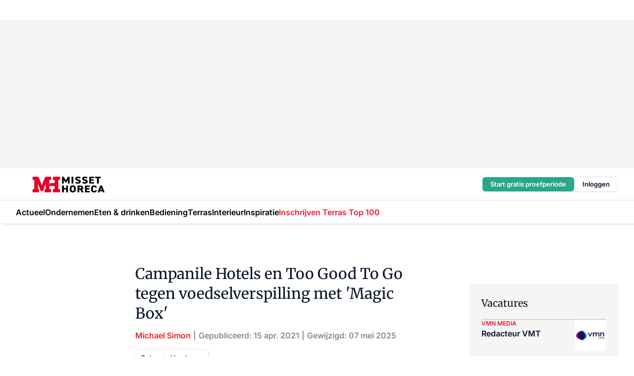

--- FILE ---
content_type: text/html;charset=utf-8
request_url: https://www.missethoreca.nl/364163/campanile-hotels-en-to-good-to-go-tegen-voedselverspilling-met-magic-box
body_size: 392108
content:
<!DOCTYPE html><html  lang="nl"><head><meta charset="utf-8"><meta name="viewport" content="width=device-width, initial-scale=1"><title>Campanile Hotels en Too Good To Go tegen voedselverspilling met &#x27;Magic Box&#x27;</title><link rel="preconnect" href="https://vmn-missethoreca.imgix.net"><script data-vendor="c:salesfeed-TUB6ETxE" async src="https://missethoreca.strategy3talk.nl/" type="didomi/javascript"></script><style>:root .missethoreca {--logo-sm-height:2.8rem;
--logo-sm-width:13rem;
--logo-sm-top-offset:0.2rem;
--logo-md-height:3.2rem;
--logo-md-width:14.9rem;
--logo-md-top-offset:0.2rem;
--primary-color:#ed1b2f;
--primary-color-dark:#061426;
--secondary-color:#e6cacd;
--secondary-color-medium:#f2e4e5;
--secondary-color-light:#f7f5f5;
--label-font:'merriweather', sans-serif;
--label-theme-font:'merriweather', sans-serif;
--white-color:#fff;
--black-color:#000;
--grey-color:#838993;
--text-color:var(--primary-color-dark);
--error-color:#e63900;
--warning-color:var(--primary-color-dark);
--warning-color-light:#e6ac00;
--success-color:#18ad8d;
--article-anchor-color:var(--primary-color);
--alt-color:var(--secondary-color);
--alt-color-medium:var(--secondary-color-medium);
--alt-color-light:var(--secondary-color-light);
--bundle-highlighted-background-color:var(--secondary-color);
--bundle-highlighted-text-color:var(--primary-color-dark);
--bundle-highlighted-line-color:var(--secondary-color-medium);
--head-font:Inter, sans-serif;
--head-font-weight:700;
--notification-bg-color:rgba(212, 237, 218, 0.94);
--notification-text-color:var(--primary-color-dark);
--notification-link-color:var(--primary-color-dark);
--notification-link-hover-color:var(--primary-color-dark);
--notification-icon-color:var(--primary-color-dark);
--notification-border:0px solid var(--primary-color);}</style><style>:root {
     --adslot-top--small: 15rem;
     --adslot-top--medium: 20rem;
     --adslot-top--large: 30rem;
    }</style><style>.grid[data-v-73a357e0]{display:flex;flex-direction:column}.grid[data-v-73a357e0]>*{margin-top:var(--spacing-5)}.grid>.gapless-bottom[data-v-73a357e0]+*,.grid>.gapless-top[data-v-73a357e0],.grid[data-v-73a357e0]>:first-child{margin-top:0}</style><style>.row-wrapper.sticky[data-v-6bea25a5]{position:sticky;top:0;z-index:var(--level-1-index)}.row-wrapper.padding[data-v-6bea25a5],.row-wrapper.padding_bottom[data-v-6bea25a5],.row-wrapper.padding_inset[data-v-6bea25a5]{padding-bottom:var(--spacing-5)}.row-wrapper.padding[data-v-6bea25a5],.row-wrapper.padding_inset[data-v-6bea25a5],.row-wrapper.padding_top[data-v-6bea25a5]{padding-top:var(--spacing-5)}.row-wrapper.padding_inset[data-v-6bea25a5]{padding-left:var(--spacing-3);padding-right:var(--spacing-3)}@media(min-width:1280px){.row-wrapper.padding_inset[data-v-6bea25a5]{padding-left:var(--spacing-5);padding-right:var(--spacing-5)}}.row-wrapper.section_header[data-v-6bea25a5]{margin-bottom:calc((var(--spacing-5) - var(--spacing-4))*-1)}.row[data-v-6bea25a5]{--gap:3.2rem;display:flex;flex-direction:column;gap:var(--gap);width:100%}.row.reverse[data-v-6bea25a5]{flex-direction:column-reverse}@media(min-width:766px){.row[data-v-6bea25a5],.row.reverse[data-v-6bea25a5]{flex-direction:row}}.row .column[data-v-6bea25a5]:empty{display:none}@media(min-width:766px){.row .column.ad[data-v-6bea25a5]{flex-shrink:0;width:30rem}.row .column.article[data-v-6bea25a5]{margin-right:calc(11.5rem - var(--gap));width:59.2rem}.row .column.article[data-v-6bea25a5]:not(:only-child){margin-left:auto}}.row .column.hero[data-v-6bea25a5]{background-color:var(--neutral-color-1);margin-top:-15rem;padding:var(--spacing-4) var(--spacing-4) 0 var(--spacing-4);z-index:2}@media(min-width:766px){.row .column.hero[data-v-6bea25a5]{padding:calc(var(--spacing-3)*2) var(--spacing-7) 0 var(--spacing-7)}}@media(max-width:766px){.row .column[data-v-6bea25a5]{width:100%!important}}@media(min-width:766px){.row .column.article+.column.ad[data-v-6bea25a5]:empty{display:flex}}.row[data-v-6bea25a5]:has(.column:only-child):has(.hero){flex-direction:row}@media(max-width:766px){.row[data-v-6bea25a5]:has(.column:nth-child(2)):has(.hero){height:auto!important}}.row[data-v-6bea25a5]:has(.column:nth-child(n+3)):has([type=article_highlight]){flex-direction:column}@media(max-width:1280px){.row:has(.column:nth-child(n+3)):has([type=article_highlight]) .column[data-v-6bea25a5]{width:100%!important}}@media(max-width:1280px)and (min-width:766px){.row:has(.column:nth-child(n+3)):has([type=article_highlight]) .column[data-v-6bea25a5]:is(:nth-child(2),:nth-child(3)){width:calc(50% - 1.6rem)!important}}@media(max-width:1280px){.row[data-v-6bea25a5]:has(.column:nth-child(n+3)):has([type=article_highlight]) .component[type=article_highlight]{max-height:100%}}@media(min-width:766px){.row[data-v-6bea25a5]:has(.column:nth-child(n+3)):has([type=article_highlight]){flex-direction:row;flex-wrap:wrap;justify-content:space-between}}@media(min-width:1280px){.row[data-v-6bea25a5]:has(.column:nth-child(n+3)):has([type=article_highlight]){flex-wrap:nowrap;justify-content:unset}}section[data-v-6bea25a5]:not(:has(.row>.column:not(:empty))){display:none}</style><style>.column.article .image-block,.column.article .paywall .cta-block,.column.article .registration-block{padding-left:var(--spacing-5);padding-right:var(--spacing-5)}</style><style>.column[data-v-e27f241f]{display:flex;flex-direction:column}.column>.component[data-v-e27f241f]:not(:first-child){margin-top:var(--spacing-5)}.column>.component:not(:first-child)[type=article_author_dates][data-v-e27f241f],.column>.component:not(:first-child)[type=article_authors][data-v-e27f241f],.column>.component:not(:first-child)[type=article_dates][data-v-e27f241f],.column>.component:not(:first-child)[type=article_intro][data-v-e27f241f],.column>.component:not(:first-child)[type=article_toc_desktop][data-v-e27f241f]{margin-top:var(--spacing-2)}</style><style>.ad-slot-top[data-v-478f03bd]{background-color:var(--neutral-color-2);display:flex;justify-content:center;min-height:var(--adslot-top--small);padding:.75rem 0}@media(min-width:480px){.ad-slot-top[data-v-478f03bd]{min-height:var(--adslot-top--medium)}}@media(min-width:960px){.ad-slot-top[data-v-478f03bd]{min-height:var(--adslot-top--large)}}.hidden[data-v-478f03bd]{display:none}</style><style>[id^=div-gpt-ad][data-v-edcc89be]{align-items:center;display:flex;justify-content:center}[id^=div-gpt-ad][data-v-edcc89be]:empty{display:none}[section=full_width_ad][data-v-edcc89be]{background-color:var(--neutral-color-2);padding:1.6rem 0;position:relative}[section=full_width_ad][data-v-edcc89be]:before{background-color:inherit;content:"";height:100%;margin-right:-50vw;position:absolute;right:51%;top:0;width:150vw;z-index:-1}</style><style>.app-menu-wrapper[data-v-89194ed1]{width:100%}.app-menu[data-v-89194ed1]{z-index:var(--level-1-index)}.app-menu.open .search-bar[data-v-89194ed1]{display:none}.app-menu.fixed[data-v-89194ed1]{max-height:var(--spacing-6)}.menu-bar[data-v-89194ed1]{align-items:center;display:flex;height:4.8rem}.menu-bar.hidden[data-v-89194ed1]{display:none}.menu-bar .container[data-v-89194ed1]{height:100%}nav[data-v-89194ed1]{align-items:center;display:flex;gap:var(--spacing-2);justify-content:space-between}.search[data-v-89194ed1]{margin-left:var(--spacing-3)}.search svg[data-v-89194ed1]{display:block;height:var(--spacing-4);width:var(--spacing-4)}.search-bar[data-v-89194ed1]{display:none}.search-bar.open[data-v-89194ed1]{display:block;flex:1;margin-left:var(--spacing-3)}@media(min-width:960px){.search-bar.open[data-v-89194ed1]{flex:unset;margin-left:0}}.nav-main[data-v-89194ed1]{display:flex;flex-grow:1;opacity:1;overflow:hidden;transition:opacity 125ms ease-in;visibility:visible}.nav-main.open[data-v-89194ed1]{display:none}@media(min-width:960px){.nav-main[data-v-89194ed1]{overflow:visible}}</style><style>.top-bar[data-v-9e4a1bec]{align-items:center;display:flex;height:auto;justify-content:flex-end;padding-bottom:var(--spacing-1);padding-top:var(--spacing-1);position:relative;z-index:var(--level-2-index)}@media(min-width:960px){.top-bar[data-v-9e4a1bec]{padding-bottom:var(--spacing-2);padding-top:var(--spacing-2)}}.top-bar .app-menu[data-v-9e4a1bec]{align-items:center;display:flex;flex:1;gap:var(--spacing-3);justify-content:flex-end;list-style-type:none;margin:0;padding:0;z-index:1}@media(min-width:960px){.top-bar .app-menu[data-v-9e4a1bec]{height:var(--spacing-5);justify-content:space-between}}.top-bar .app-menu .logo-well[data-v-9e4a1bec]{align-items:center;display:flex;gap:var(--spacing-3);margin-right:auto}.top-bar .app-menu button[data-v-9e4a1bec]{align-items:center;background:none;border:none;cursor:pointer;display:flex;height:var(--spacing-5);padding:0;width:3.2rem}@media(min-width:1280px){.top-bar .app-menu button[data-v-9e4a1bec]{display:none}.top-bar .app-menu button.foldout[data-v-9e4a1bec]{display:flex}}.top-bar .app-menu .actions-wrapper[data-v-9e4a1bec]{display:flex;gap:var(--spacing-3);justify-content:flex-end;padding:0}.top-bar .app-menu .actions-wrapper li[data-v-9e4a1bec]{align-items:center;display:flex}.top-bar .app-menu .actions-wrapper li[data-v-9e4a1bec]:empty{display:none}.top-bar .app-menu .languages[data-v-9e4a1bec] a{text-decoration:none;text-transform:uppercase}.top-bar .app-menu .languages[data-v-9e4a1bec] a.active{font-weight:600}.top-bar .app-menu .languages[data-v-9e4a1bec] li:last-child{border-left:2px solid var(--neutral-color-0);margin-left:var(--spacing-1);padding-left:var(--spacing-1)}</style><style>a[data-v-257cf6b6]{align-items:center;cursor:pointer;display:flex}img[data-v-257cf6b6]{height:var(--logo-sm-height);margin-top:var(--logo-sm-top-offset);width:var(--logo-sm-width)}@media(min-width:1280px){img[data-v-257cf6b6]{height:var(--logo-md-height);margin-top:var(--logo-md-top-offset);width:var(--logo-md-width)}}</style><style>.nav-main[data-v-8a1cb5e3]{height:100%;position:relative}.nav-main[data-v-8a1cb5e3]:after{background-image:linear-gradient(90deg,#fff0,#fff);bottom:0;content:"";height:100%;opacity:1;pointer-events:none;position:absolute;right:0;top:0;transition:opacity .25s ease;width:var(--spacing-5)}@media(min-width:960px){.nav-main[data-v-8a1cb5e3]:after{content:none}}.nav-main.end[data-v-8a1cb5e3]:after{opacity:0}.nav-main>ul[data-v-8a1cb5e3]{-ms-overflow-style:none;display:flex;gap:var(--spacing-3);height:100%;list-style-type:none;overflow-x:auto;overflow-y:hidden;padding:0;scroll-behavior:smooth;scrollbar-width:none}@media(min-width:960px){.nav-main>ul[data-v-8a1cb5e3]{gap:var(--spacing-4);overflow-x:visible;overflow-y:visible}}@media(min-width:960px){.nav-main>ul>li:focus .dropdown[data-v-8a1cb5e3],.nav-main>ul>li:focus-within .dropdown[data-v-8a1cb5e3],.nav-main>ul>li:hover .dropdown[data-v-8a1cb5e3]{opacity:1;transform:scale(1) translateY(5px);visibility:visible}}.nav-main>ul>li.active a[data-v-8a1cb5e3]{position:relative}.nav-main>ul>li.active a[data-v-8a1cb5e3]:after{background:var(--active-menu,var(--primary-color));bottom:0;content:"";height:3px;position:absolute;width:100%}</style><style>span[data-v-70aa4d73]{cursor:pointer}a[data-v-70aa4d73],span[data-v-70aa4d73]{align-items:center;color:var(--black-color);display:flex;flex-shrink:0;font-family:var(--text-menu-font-family);font-size:var(--text-menu-sm-font-size);font-weight:var(--text-menu-font-weight);gap:var(--spacing-default);height:100%;position:relative;text-decoration:none;white-space:nowrap;word-break:keep-all}@media(min-width:1280px){a[data-v-70aa4d73],span[data-v-70aa4d73]{font-size:var(--text-menu-md-font-size)}}a .icon[data-v-70aa4d73],span .icon[data-v-70aa4d73]{display:none}@media(min-width:766px){a .icon[data-v-70aa4d73],span .icon[data-v-70aa4d73]{display:block}}.badge[data-v-70aa4d73]{background-color:var(--primary-color);border-radius:var(--border-radius-round);color:var(--neutral-color-1);font-family:var(--local-font-family,var(--text-tag-font-family));font-size:var(--local-font-size,var(--text-tag-sm-font-size));font-weight:var(--local-font-weight,var(--text-tag-font-weight));height:var(--spacing-3);line-height:var(--local-line-height,var(--text-tag-sm-line-height));position:absolute;right:calc(var(--spacing-2)*-1);text-align:center;text-transform:uppercase;top:0;width:var(--spacing-3)}@media(min-width:1280px){.badge[data-v-70aa4d73]{font-size:var(--local-font-size,var(--text-tag-md-font-size));font-weight:var(--local-font-weight,var(--text-tag-md-font-weight,var(--text-tag-font-weight)));line-height:var(--local-line-height,var(--text-tag-md-line-height))}}</style><style>.dropdown[data-v-b5c58b99]{background-color:var(--neutral-color-1);border-radius:var(--border-radius);box-shadow:0 3px 20px #0000001a;display:flex;flex-direction:column;gap:var(--spacing-3);list-style-type:none;opacity:0;padding:var(--spacing-4) 0;position:absolute;transform:scale(.95) translateY(0);transition:all 125ms ease-out;visibility:hidden;width:25rem;z-index:var(--level-2-index)}.dropdown .item a[data-v-b5c58b99]{display:block;font-family:var(--local-font-family,var(--text-body-font-family));font-size:var(--local-font-size,var(--text-body-sm-font-size));font-weight:var(--local-font-weight,var(--text-body-font-weight));line-height:var(--local-line-height,var(--text-body-sm-line-height));padding:0 var(--spacing-4);text-decoration:none}@media(min-width:1280px){.dropdown .item a[data-v-b5c58b99]{font-size:var(--local-font-size,var(--text-body-md-font-size));font-weight:var(--local-font-weight,var(--text-body-md-font-weight,var(--text-body-font-weight)));line-height:var(--local-line-height,var(--text-body-md-line-height))}}.dropdown .item a[data-v-b5c58b99]:hover{color:var(--primary-color)}</style><style>.actions[data-v-2d698aca]{align-items:center;display:flex;gap:var(--spacing-1);justify-content:flex-end}.action[data-v-2d698aca],.relative[data-v-2d698aca]{display:flex;position:relative}.action[data-v-2d698aca]{align-items:center;background:none;border:0;color:var(--primary-color-dark);cursor:pointer;height:2.4rem;outline:none;padding:0;text-decoration:none}.action .count[data-v-2d698aca]{align-items:center;color:var(--neutral-color-1);display:flex;font-family:var(--heading-font);font-size:1.2rem;font-weight:600;justify-content:center;line-height:var(--spacing-3)}.action .count[data-v-2d698aca],.action.unread[data-v-2d698aca]:after{background-color:#e2001a;border-radius:var(--border-radius-round);height:1.6rem;left:var(--spacing-3);position:absolute;top:calc(var(--spacing-1)*-1);width:1.6rem}.action.unread[data-v-2d698aca]:after{content:""}.action .indicator[data-v-2d698aca]{align-items:center;background-color:var(--neutral-color-4);border-radius:100%;display:flex;height:var(--spacing-3);left:var(--spacing-3);position:absolute;top:calc(var(--spacing-1)*-1);width:var(--spacing-3)}.action .indicator.authenticated[data-v-2d698aca]{background-color:#0a9e0a}.action .indicator span[data-v-2d698aca]{color:var(--white-color)}.onboarding[data-v-2d698aca],.user_logged_out[data-v-2d698aca]{position:absolute;right:-.5rem;top:4.2rem}@media(min-width:1280px){.onboarding[data-v-2d698aca],.user_logged_out[data-v-2d698aca]{right:-4rem}}@media(min-width:480px){.user_logged_in[data-v-2d698aca]{left:unset;position:absolute;right:-.5rem;top:4.2rem}}@media(min-width:480px)and (min-width:1280px){.user_logged_in[data-v-2d698aca]{right:-4rem}}.onboarding[data-v-2d698aca]{right:-4.5rem}@media(min-width:1280px){.onboarding[data-v-2d698aca]{right:-4rem}}.dropdown-enter-active[data-v-2d698aca]{transition:all .1s ease-out}.dropdown-leave-active[data-v-2d698aca]{transition:all 75ms ease-in}.dropdown-enter-from[data-v-2d698aca],.dropdown-leave-to[data-v-2d698aca]{opacity:0;transform:scale(.95) translateY(-5px)}.dropdown-enter-to[data-v-2d698aca],.dropdown-leave-from[data-v-2d698aca]{opacity:1;transform:scale(1) translateY(0)}</style><style>.app-menu-user-logged-out[data-v-89d7b9b6]{background-color:var(--neutral-color-1);border-radius:var(--border-radius);box-shadow:0 0 10px 5px #0000001a;width:30rem;z-index:var(--level-2-index)}.app-menu-user-logged-out[data-v-89d7b9b6]:before{background-color:var(--neutral-color-1);content:"";height:2rem;position:absolute;right:1.2rem;top:-1rem;transform:rotate(45deg);width:2rem}@media(min-width:1280px){.app-menu-user-logged-out[data-v-89d7b9b6]:before{right:4.7rem}}.app-menu-user-logged-out .close[data-v-89d7b9b6]{all:unset;align-self:flex-end;cursor:pointer;position:absolute;right:var(--spacing-2);top:var(--spacing-2);z-index:1}.app-menu-user-logged-out .close+li[data-v-89d7b9b6]{border-top:none;margin-top:0}.app-menu-user-logged-out ul[data-v-89d7b9b6]{display:flex;flex-direction:column;list-style-type:none;padding:var(--spacing-1) 0}.app-menu-user-logged-out ul>li[data-v-89d7b9b6]{border-top:1px solid var(--border-color);padding:var(--spacing-1) var(--spacing-4);position:relative}.app-menu-user-logged-out ul>li[data-v-89d7b9b6]:first-of-type{padding-right:var(--spacing-5)}.app-menu-user-logged-out ul>li+li.remove-border[data-v-89d7b9b6],.app-menu-user-logged-out ul>li.remove-border+li[data-v-89d7b9b6],.app-menu-user-logged-out ul>li[data-v-89d7b9b6]:first-child{border-top:none;margin-top:0}.app-menu-user-logged-out ul>li[data-v-89d7b9b6]:empty{display:none}.app-menu-user-logged-out ul>li p[data-v-89d7b9b6],.app-menu-user-logged-out ul>li span[data-v-89d7b9b6]:not(.icon){display:inline-block;font-family:var(--local-font-family,var(--text-body-font-family));font-size:var(--local-font-size,var(--text-body-sm-font-size));font-weight:var(--local-font-weight,var(--text-body-font-weight));line-height:var(--local-line-height,var(--text-body-sm-line-height));overflow:hidden;text-overflow:ellipsis;width:100%}@media(min-width:1280px){.app-menu-user-logged-out ul>li p[data-v-89d7b9b6],.app-menu-user-logged-out ul>li span[data-v-89d7b9b6]:not(.icon){font-size:var(--local-font-size,var(--text-body-md-font-size));font-weight:var(--local-font-weight,var(--text-body-md-font-weight,var(--text-body-font-weight)));line-height:var(--local-line-height,var(--text-body-md-line-height))}}.app-menu-user-logged-out ul>li.highlight[data-v-89d7b9b6]{animation:shadow-pulse-89d7b9b6 .5s infinite alternate}.app-menu-user-logged-out ul>li.highlight+li[data-v-89d7b9b6]{border-top:none}.app-menu-user-logged-out ul>li .link[data-v-89d7b9b6]{all:unset;align-items:center;cursor:pointer;display:flex;font-family:var(--local-font-family,var(--text-body-font-family));font-size:var(--local-font-size,var(--text-body-sm-font-size));font-weight:var(--local-font-weight,var(--text-body-font-weight));justify-content:space-between;line-height:var(--local-line-height,var(--text-body-sm-line-height));-webkit-text-decoration:solid underline transparent 1px;text-decoration:solid underline transparent 1px;text-underline-offset:var(--spacing-default);transition:color var(--transition-speed),text-decoration-color var(--transition-speed);vertical-align:text-top}@media(min-width:1280px){.app-menu-user-logged-out ul>li .link[data-v-89d7b9b6]{font-size:var(--local-font-size,var(--text-body-md-font-size));font-weight:var(--local-font-weight,var(--text-body-md-font-weight,var(--text-body-font-weight)));line-height:var(--local-line-height,var(--text-body-md-line-height))}}.app-menu-user-logged-out ul>li .link[data-v-89d7b9b6]:hover{text-decoration-color:#000}.app-menu-user-logged-out ul>li .link.small[data-v-89d7b9b6]{font-family:var(--local-font-family,var(--text-note-font-family));font-size:var(--local-font-size,var(--text-note-sm-font-size));font-weight:var(--local-font-weight,var(--text-note-font-weight));line-height:var(--local-line-height,var(--text-note-sm-line-height));margin-bottom:var(--spacing-2);margin-top:.4rem;text-decoration:underline}.app-menu-user-logged-out ul>li .link.small[data-v-89d7b9b6]:hover{text-decoration-color:transparent}@media(min-width:1280px){.app-menu-user-logged-out ul>li .link.small[data-v-89d7b9b6]{font-size:var(--local-font-size,var(--text-note-md-font-size));font-weight:var(--local-font-weight,var(--text-note-md-font-weight,var(--text-note-font-weight)));line-height:var(--local-line-height,var(--text-note-md-line-height))}}.app-menu-user-logged-out ul>li .toggle[data-v-89d7b9b6]{align-items:center;display:flex;font-family:var(--local-font-family,var(--text-body-font-family));font-size:var(--local-font-size,var(--text-body-sm-font-size));font-weight:var(--local-font-weight,var(--text-body-font-weight));gap:var(--spacing-1);justify-content:space-between;line-height:var(--local-line-height,var(--text-body-sm-line-height))}@media(min-width:1280px){.app-menu-user-logged-out ul>li .toggle[data-v-89d7b9b6]{font-size:var(--local-font-size,var(--text-body-md-font-size));font-weight:var(--local-font-weight,var(--text-body-md-font-weight,var(--text-body-font-weight)));line-height:var(--local-line-height,var(--text-body-md-line-height))}}.app-menu-user-logged-out ul>li .toggle .icon[data-v-89d7b9b6]{flex-shrink:0;margin-left:auto}@keyframes shadow-pulse-89d7b9b6{0%{box-shadow:var(--primary-color) 0 0 3px 2px}to{box-shadow:var(--primary-color) 0 0 6px 2px}}</style><style>nav[data-v-472432dc]{display:none}@media(min-width:1024px){nav[data-v-472432dc]{display:block;height:100%;position:relative;top:0}.toc-wrapper[data-v-472432dc]{position:sticky;top:15rem}}h4[data-v-472432dc]{font-family:var(--local-font-family,var(--text-h3-font-family));font-size:var(--local-font-size,var(--text-h3-sm-font-size));font-weight:var(--local-font-weight,var(--text-h3-font-weight));line-height:var(--local-line-height,var(--text-h3-sm-line-height));margin-bottom:var(--spacing-3)}@media(min-width:1280px){h4[data-v-472432dc]{font-size:var(--local-font-size,var(--text-h3-md-font-size));font-weight:var(--local-font-weight,var(--text-h3-md-font-weight,var(--text-h3-font-weight)));line-height:var(--local-line-height,var(--text-h3-md-line-height))}}ul[data-v-472432dc]{display:flex;flex:1;flex-direction:column;gap:var(--spacing-2);list-style-type:none;overflow:hidden;padding:0}@media(min-width:766px){ul[data-v-472432dc]{max-width:22rem;word-break:break-word}}ul li[data-v-472432dc]{display:flex;padding-left:2rem}ul li a[data-v-472432dc]{color:var(--neutral-color-0);font-family:var(--local-font-family,var(--text-article-body-font-family));font-size:var(--local-font-size,var(--text-article-body-sm-font-size));font-weight:var(--local-font-weight,var(--text-article-body-font-weight));line-height:var(--local-line-height,var(--text-article-body-sm-line-height));text-decoration:none}@media(min-width:1280px){ul li a[data-v-472432dc]{font-size:var(--local-font-size,var(--text-article-body-md-font-size));font-weight:var(--local-font-weight,var(--text-article-body-md-font-weight,var(--text-article-body-font-weight)));line-height:var(--local-line-height,var(--text-article-body-md-line-height))}}ul li.active[data-v-472432dc]{border-left:4px solid var(--primary-color);padding-left:calc(2rem - 4px)}ul li.active a[data-v-472432dc]{color:var(--primary-color);font-weight:600}</style><style>.headline[data-v-61555ae3]{align-items:flex-start;display:flex;flex-direction:column;gap:1.2rem}h1[data-v-61555ae3]{font-family:var(--local-font-family,var(--text-h1-font-family));font-size:var(--local-font-size,var(--text-h1-sm-font-size));font-weight:var(--local-font-weight,var(--text-h1-font-weight));line-height:var(--local-line-height,var(--text-h1-sm-line-height));text-wrap:balance}@media(min-width:1280px){h1[data-v-61555ae3]{font-size:var(--local-font-size,var(--text-h1-md-font-size));font-weight:var(--local-font-weight,var(--text-h1-md-font-weight,var(--text-h1-font-weight)));line-height:var(--local-line-height,var(--text-h1-md-line-height))}}</style><style>.label[data-v-18c593f2]{background-color:var(--secondary-color-medium);display:inline-flex;font-family:var(--local-font-family,var(--text-tag-font-family));font-size:var(--local-font-size,var(--text-tag-sm-font-size));font-weight:var(--local-font-weight,var(--text-tag-font-weight));line-height:var(--local-line-height,var(--text-tag-sm-line-height));padding:var(--spacing-default) var(--spacing-1);text-transform:uppercase}.label.exclusive[data-v-18c593f2]{background-color:var(--primary-color);color:var(--neutral-color-1)}@media(min-width:1280px){.label[data-v-18c593f2]{font-size:var(--local-font-size,var(--text-tag-md-font-size));font-weight:var(--local-font-weight,var(--text-tag-md-font-weight,var(--text-tag-font-weight)));line-height:var(--local-line-height,var(--text-tag-md-line-height))}}</style><style>.authors+.dates[data-v-f6e633bc]:before{color:var(--grey-color);content:"|";display:inline-block;font-family:var(--local-font-family,var(--text-h4-font-family));font-size:var(--local-font-size,var(--text-h4-sm-font-size));font-weight:var(--local-font-weight,var(--text-h4-font-weight));line-height:var(--local-line-height,var(--text-h4-sm-line-height));text-align:center;width:1.6rem}@media(min-width:1280px){.authors+.dates[data-v-f6e633bc]:before{font-size:var(--local-font-size,var(--text-h4-md-font-size));font-weight:var(--local-font-weight,var(--text-h4-md-font-weight,var(--text-h4-font-weight)));line-height:var(--local-line-height,var(--text-h4-md-line-height))}}</style><style>aside[data-v-23b9bcb7]{display:inline-block}aside .author[data-v-23b9bcb7]{display:inline}aside .author+.author[data-v-23b9bcb7]:before{color:var(--grey-color);content:"|";display:inline-block;font-family:var(--local-font-family,var(--text-h4-font-family));font-size:var(--local-font-size,var(--text-h4-sm-font-size));font-weight:var(--local-font-weight,var(--text-h4-font-weight));line-height:var(--local-line-height,var(--text-h4-sm-line-height));text-align:center;width:1.6rem}@media(min-width:1280px){aside .author+.author[data-v-23b9bcb7]:before{font-size:var(--local-font-size,var(--text-h4-md-font-size));font-weight:var(--local-font-weight,var(--text-h4-md-font-weight,var(--text-h4-font-weight)));line-height:var(--local-line-height,var(--text-h4-md-line-height))}}.name[data-v-23b9bcb7]{color:var(--primary-color);font-family:var(--local-font-family,var(--text-h4-font-family));font-size:var(--local-font-size,var(--text-h4-sm-font-size));font-weight:var(--local-font-weight,var(--text-h4-font-weight));line-height:var(--local-line-height,var(--text-h4-sm-line-height))}@media(min-width:1280px){.name[data-v-23b9bcb7]{font-size:var(--local-font-size,var(--text-h4-md-font-size));font-weight:var(--local-font-weight,var(--text-h4-md-font-weight,var(--text-h4-font-weight)));line-height:var(--local-line-height,var(--text-h4-md-line-height))}}a[data-v-23b9bcb7]{text-decoration:none}a[data-v-23b9bcb7]:hover{text-decoration:underline}</style><style>aside[data-v-32eeff3d]{display:inline-block}span[data-v-32eeff3d]{color:var(--grey-color);font-family:var(--local-font-family,var(--text-h4-font-family));font-size:var(--local-font-size,var(--text-h4-sm-font-size));font-weight:var(--local-font-weight,var(--text-h4-font-weight));line-height:var(--local-line-height,var(--text-h4-sm-line-height))}@media(min-width:1280px){span[data-v-32eeff3d]{font-size:var(--local-font-size,var(--text-h4-md-font-size));font-weight:var(--local-font-weight,var(--text-h4-md-font-weight,var(--text-h4-font-weight)));line-height:var(--local-line-height,var(--text-h4-md-line-height))}}span+span[data-v-32eeff3d]:before{content:"|";display:inline-block;text-align:center;width:1.6rem}</style><style>.sharing[data-v-91b46a52]{align-items:center;display:flex;gap:var(--spacing-2);justify-content:center;margin-top:var(--spacing-3)!important}.sharing-relative[data-v-91b46a52]{position:relative}@media(min-width:766px){.sharing[data-v-91b46a52]{gap:var(--spacing-3);justify-content:flex-start}}button[data-v-91b46a52]{align-items:center;background-color:var(--neutral-color-1);border:none;border-radius:var(--border-radius);box-shadow:1px 1px 5px #0003;color:var(--primary-color-dark);cursor:pointer;display:flex;font-family:var(--local-font-family,var(--text-button-font-family));font-size:var(--local-font-size,var(--text-button-sm-font-size));font-weight:var(--local-font-weight,var(--text-button-font-weight));gap:var(--spacing-1);height:3.2rem;justify-content:flex-start;line-height:var(--local-line-height,var(--text-button-sm-line-height));padding:0 var(--spacing-2)}@media(min-width:1280px){button[data-v-91b46a52]{font-size:var(--local-font-size,var(--text-button-md-font-size));font-weight:var(--local-font-weight,var(--text-button-md-font-weight,var(--text-button-font-weight)));line-height:var(--local-line-height,var(--text-button-md-line-height))}}</style><style>button[data-v-d27781d9]{background-color:var(--neutral-color-1);height:3.2rem;overflow:hidden;padding:0 var(--spacing-2);position:relative;transition:width var(--transition-speed) ease;transition-behavior:allow-discrete}button[data-v-d27781d9]:disabled{cursor:not-allowed}.progress[data-v-d27781d9]{background-color:var(--primary-color);bottom:0;height:3px;left:0;position:absolute;right:0}span[data-v-d27781d9]{font-size:1.1rem}@media(min-width:766px){span[data-v-d27781d9]{font-size:1.3rem}}span.loading[data-v-d27781d9]{display:none}@media(min-width:766px){span.loading[data-v-d27781d9]{display:inline}}span span[data-v-d27781d9]{color:var(--neutral-color-5)}</style><style>figure[data-v-42cc1945]{display:flex;flex-direction:column;position:relative}iframe[data-v-42cc1945],img[data-v-42cc1945]{border-radius:var(--border-radius);width:100%}img[data-v-42cc1945]{aspect-ratio:16/9;height:auto}figcaption[data-v-42cc1945]{color:var(--grey-color);display:flex;font-family:var(--local-font-family,var(--text-note-font-family));font-size:var(--local-font-size,var(--text-note-sm-font-size));font-weight:var(--local-font-weight,var(--text-note-font-weight));line-height:var(--local-line-height,var(--text-note-sm-line-height));margin-top:var(--spacing-1);text-align:left}@media(min-width:1280px){figcaption[data-v-42cc1945]{font-size:var(--local-font-size,var(--text-note-md-font-size));font-weight:var(--local-font-weight,var(--text-note-md-font-weight,var(--text-note-font-weight)));line-height:var(--local-line-height,var(--text-note-md-line-height))}}</style><style>.update-reason[data-v-4d60542b]{background-color:var(--secondary-color-medium);display:flex;gap:var(--spacing-1);padding:var(--spacing-1)}</style><style>a[data-v-658fbb01],span[data-v-658fbb01]{color:var(--primary-color);font-family:var(--local-font-family,var(--text-intro-font-family));font-size:var(--local-font-size,var(--text-intro-sm-font-size));font-weight:var(--local-font-weight,var(--text-intro-font-weight));line-height:var(--local-line-height,var(--text-intro-sm-line-height));margin-right:.5rem;text-decoration:none}@media(min-width:1280px){a[data-v-658fbb01],span[data-v-658fbb01]{font-size:var(--local-font-size,var(--text-intro-md-font-size));font-weight:var(--local-font-weight,var(--text-intro-md-font-weight,var(--text-intro-font-weight)));line-height:var(--local-line-height,var(--text-intro-md-line-height))}}a.capitalize[data-v-658fbb01],span.capitalize[data-v-658fbb01]{text-transform:capitalize}a.uppercase[data-v-658fbb01],span.uppercase[data-v-658fbb01]{text-transform:uppercase}a.lowercase[data-v-658fbb01],span.lowercase[data-v-658fbb01]{text-transform:lowercase}a[data-v-658fbb01]:hover{text-decoration:underline}p[data-v-658fbb01]{font-family:var(--local-font-family,var(--text-intro-font-family));font-size:1.7rem;font-size:var(--local-font-size,var(--text-intro-sm-font-size));font-weight:var(--local-font-weight,var(--text-intro-font-weight));line-height:2.8rem;line-height:var(--local-line-height,var(--text-intro-sm-line-height));position:relative}@media(min-width:1280px){p[data-v-658fbb01]{font-size:var(--local-font-size,var(--text-intro-md-font-size));font-weight:var(--local-font-weight,var(--text-intro-md-font-weight,var(--text-intro-font-weight)));line-height:var(--local-line-height,var(--text-intro-md-line-height))}}@media(min-width:766px){p[data-v-658fbb01]{font-size:2rem;line-height:3.2rem}}p.fade[data-v-658fbb01]:after{background:transparent linear-gradient(transparent 0,var(--neutral-color-1));content:"";display:block;height:100%;left:0;position:absolute;right:0;top:0;width:100%}p.blur[data-v-658fbb01]{filter:blur(.5rem);-webkit-user-select:none;-moz-user-select:none;user-select:none}p.increased-font-size[data-v-658fbb01]{--text-intro-sm-font-size:1.7rem;--text-intro-sm-line-height:2.8rem}@media(min-width:1280px){p.increased-font-size[data-v-658fbb01]{--text-intro-md-font-size:2.4rem;--text-intro-md-line-height:3.6rem}}</style><style>@media(min-width:1024px){nav[data-v-8d2aa49f]{display:none}}h4[data-v-8d2aa49f]{font-family:var(--local-font-family,var(--text-h3-font-family));font-size:var(--local-font-size,var(--text-h3-sm-font-size));font-weight:var(--local-font-weight,var(--text-h3-font-weight));line-height:var(--local-line-height,var(--text-h3-sm-line-height));margin-bottom:var(--spacing-3)}@media(min-width:1280px){h4[data-v-8d2aa49f]{font-size:var(--local-font-size,var(--text-h3-md-font-size));font-weight:var(--local-font-weight,var(--text-h3-md-font-weight,var(--text-h3-font-weight)));line-height:var(--local-line-height,var(--text-h3-md-line-height))}}ul[data-v-8d2aa49f]{flex-direction:column;gap:var(--spacing-2);overflow:hidden;padding:0}ul[data-v-8d2aa49f],ul li[data-v-8d2aa49f]{display:flex}ul li[data-v-8d2aa49f]{align-items:center;gap:var(--spacing-default)}ul li a[data-v-8d2aa49f],ul li span[data-v-8d2aa49f]{color:var(--primary-color)}ul li a[data-v-8d2aa49f]{font-family:var(--local-font-family,var(--text-article-body-font-family));font-size:var(--local-font-size,var(--text-article-body-sm-font-size));font-weight:var(--local-font-weight,var(--text-article-body-font-weight));line-height:var(--local-line-height,var(--text-article-body-sm-line-height));text-decoration:none}@media(min-width:1280px){ul li a[data-v-8d2aa49f]{font-size:var(--local-font-size,var(--text-article-body-md-font-size));font-weight:var(--local-font-weight,var(--text-article-body-md-font-weight,var(--text-article-body-font-weight)));line-height:var(--local-line-height,var(--text-article-body-md-line-height))}}</style><style>figure.l+.component.types-article-content{margin-top:-2.5rem!important}.types-article-content>:not(p)+p,.types-article-content>aside,.types-article-content>div,.types-article-content>figure,.types-article-content>h2,.types-article-content>h3,.types-article-content>h4,.types-article-content>hr,.types-article-content>iframe,.types-article-content>ul{margin-top:var(--spacing-4)}.types-article-content>h2{font-family:var(--local-font-family,var(--text-h2-font-family));font-size:var(--local-font-size,var(--text-h2-sm-font-size));font-weight:var(--local-font-weight,var(--text-h2-font-weight));line-height:var(--local-line-height,var(--text-h2-sm-line-height))}@media(min-width:1280px){.types-article-content>h2{font-size:var(--local-font-size,var(--text-h2-md-font-size));font-weight:var(--local-font-weight,var(--text-h2-md-font-weight,var(--text-h2-font-weight)));line-height:var(--local-line-height,var(--text-h2-md-line-height))}}.types-article-content>h2+h3{margin-top:var(--spacing-2)}.types-article-content>h3{font-family:var(--local-font-family,var(--text-h3-font-family));font-size:var(--local-font-size,var(--text-h3-sm-font-size));font-weight:var(--local-font-weight,var(--text-h3-font-weight));line-height:var(--local-line-height,var(--text-h3-sm-line-height))}@media(min-width:1280px){.types-article-content>h3{font-size:var(--local-font-size,var(--text-h3-md-font-size));font-weight:var(--local-font-weight,var(--text-h3-md-font-weight,var(--text-h3-font-weight)));line-height:var(--local-line-height,var(--text-h3-md-line-height))}}.types-article-content>h4{font-family:var(--local-font-family,var(--text-h4-font-family));font-size:var(--local-font-size,var(--text-h4-sm-font-size));font-weight:var(--local-font-weight,var(--text-h4-font-weight));line-height:var(--local-line-height,var(--text-h4-sm-line-height))}@media(min-width:1280px){.types-article-content>h4{font-size:var(--local-font-size,var(--text-h4-md-font-size));font-weight:var(--local-font-weight,var(--text-h4-md-font-weight,var(--text-h4-font-weight)));line-height:var(--local-line-height,var(--text-h4-md-line-height))}}.types-article-content>hr{border:none;border-top:1px solid var(--neutral-color-3)}.types-article-content>p,.types-article-content>ul li{font-family:var(--local-font-family,var(--text-article-body-font-family));font-size:var(--local-font-size,var(--text-article-body-sm-font-size));font-weight:var(--local-font-weight,var(--text-article-body-font-weight));line-height:var(--local-line-height,var(--text-article-body-sm-line-height))}@media(min-width:1280px){.types-article-content>p,.types-article-content>ul li{font-size:var(--local-font-size,var(--text-article-body-md-font-size));font-weight:var(--local-font-weight,var(--text-article-body-md-font-weight,var(--text-article-body-font-weight)));line-height:var(--local-line-height,var(--text-article-body-md-line-height))}}.types-article-content>h2+p{margin-top:var(--spacing-3)}.types-article-content [id^=div-gpt-ad]:empty+p,.types-article-content>.did-not-fill+p,.types-article-content>p+p{margin-top:var(--spacing-4)}.types-article-content>h1 p,.types-article-content>h2 p,.types-article-content>h3 p,.types-article-content>h4 p,.types-article-content>h5 p{margin-top:var(--spacing-1)}.types-article-content>figure{max-width:100%}.types-article-content>figure img{block-size:auto;border-radius:var(--border-radius);max-inline-size:100%}.types-article-content>figure.is-type-video iframe{aspect-ratio:16/9;height:auto;inline-size:100%}.types-article-content p img{height:auto;width:100%}.types-article-content p sub{line-height:0}.types-article-content>figcaption,.types-article-content>figure figcaption{color:var(--grey-color);font-family:var(--local-font-family,var(--text-note-font-family));font-size:var(--local-font-size,var(--text-note-sm-font-size));font-weight:var(--local-font-weight,var(--text-note-font-weight));line-height:var(--local-line-height,var(--text-note-sm-line-height));margin-top:var(--spacing-1)}@media(min-width:1280px){.types-article-content>figcaption,.types-article-content>figure figcaption{font-size:var(--local-font-size,var(--text-note-md-font-size));font-weight:var(--local-font-weight,var(--text-note-md-font-weight,var(--text-note-font-weight)));line-height:var(--local-line-height,var(--text-note-md-line-height))}}.types-article-content .external,.types-article-content>p a{color:var(--article-anchor-color);position:relative;text-decoration:underline;text-underline-offset:var(--spacing-default);transition:color var(--transition-speed),text-decoration-color var(--transition-speed);width:-moz-fit-content;width:fit-content}.types-article-content .external:hover,.types-article-content>p a:hover{color:var(--article-anchor-hover-color,var(--primary-color))}.types-article-content .external:visited,.types-article-content>p a:visited{color:var(--article-anchor-visited-color)}.types-article-content .external.external:after,.types-article-content>p a.external:after{--svg:url("data:image/svg+xml;charset=utf-8,%3Csvg xmlns='http://www.w3.org/2000/svg' width='32' height='32' viewBox='0 0 32 32'%3E%3Cg fill='none'%3E%3Cg stroke='currentColor' stroke-linecap='round' stroke-linejoin='round' stroke-miterlimit='1.5' clip-path='url(%23a)'%3E%3Cpath stroke-width='1.983' d='M5 16.064h18.984'/%3E%3Cpath stroke-width='2' d='m17.292 8 8 8-8 8'/%3E%3C/g%3E%3Cdefs%3E%3CclipPath id='a'%3E%3Cpath fill='%23fff' d='M4 7h23v18H4z'/%3E%3C/clipPath%3E%3C/defs%3E%3C/g%3E%3C/svg%3E");background:var(--secondary-color) var(--svg) no-repeat;background-size:2rem;border-radius:var(--border-radius-round);color:var(--primary-color-dark);content:"";display:inline-block;height:2rem;margin-left:var(--spacing-default);position:relative;top:4px;transform:rotate(-45deg);width:2rem}.types-article-content .external:has(img),.types-article-content>p a:has(img){border:none}.types-article-content .external:has(img):hover,.types-article-content>p a:has(img):hover{border:none}.types-article-content iframe[id*=kaltura_player_]{width:100%}@media(min-width:960px){.types-article-content .eapps-testimonials-slider{max-width:42rem}}@media(min-width:1024px){.types-article-content .eapps-testimonials-slider{max-width:50rem}}@media(min-width:1280px){.types-article-content .eapps-testimonials-slider{max-width:70rem}}.types-article-content div[type=newsletter_subscribe].has-border{padding:var(--spacing-4)}.types-article-content div[type=newsletter_subscribe].has-border-top.has-border-bottom{padding-bottom:var(--spacing-4);padding-top:var(--spacing-4)}.types-article-content div[type=newsletter_subscribe].has-border-top.has-border-bottom .image{margin-bottom:0}.types-article-content .has-small-font-size table{font-family:var(--local-font-family,var(--text-note-font-family));font-size:var(--local-font-size,var(--text-note-sm-font-size));font-weight:var(--local-font-weight,var(--text-note-font-weight));line-height:var(--local-line-height,var(--text-note-sm-line-height))}@media(min-width:1280px){.types-article-content .has-small-font-size table{font-size:var(--local-font-size,var(--text-note-md-font-size));font-weight:var(--local-font-weight,var(--text-note-md-font-weight,var(--text-note-font-weight)));line-height:var(--local-line-height,var(--text-note-md-line-height))}}.types-article-content .has-small-font-size table th{font-family:var(--local-font-family,var(--text-note-font-family));font-size:var(--local-font-size,var(--text-note-sm-font-size));font-weight:var(--local-font-weight,var(--text-note-font-weight));line-height:var(--local-line-height,var(--text-note-sm-line-height))}@media(min-width:1280px){.types-article-content .has-small-font-size table th{font-size:var(--local-font-size,var(--text-note-md-font-size));font-weight:var(--local-font-weight,var(--text-note-md-font-weight,var(--text-note-font-weight)));line-height:var(--local-line-height,var(--text-note-md-line-height))}}.types-article-content table thead{background-color:var(--secondary-color)}.types-article-content table th{font-family:var(--local-font-family,var(--text-h4-font-family));font-size:var(--local-font-size,var(--text-h4-sm-font-size));font-weight:var(--local-font-weight,var(--text-h4-font-weight));line-height:var(--local-line-height,var(--text-h4-sm-line-height));padding:var(--spacing-3);text-align:left}@media(min-width:1280px){.types-article-content table th{font-size:var(--local-font-size,var(--text-h4-md-font-size));font-weight:var(--local-font-weight,var(--text-h4-md-font-weight,var(--text-h4-font-weight)));line-height:var(--local-line-height,var(--text-h4-md-line-height))}}.types-article-content table tbody tr{background-color:var(--secondary-color-medium);overflow:hidden;transition:background-color var(--transition-speed) ease-in}.types-article-content table tbody tr:hover{background-color:var(--secondary-color)}.types-article-content table tbody tr td{padding:var(--spacing-3)}.types-article-content table tbody tr td:first-child{border-bottom-left-radius:var(--border-radius);border-top-left-radius:var(--border-radius)}.types-article-content table tbody tr td:last-child{border-bottom-right-radius:var(--border-radius);border-top-right-radius:var(--border-radius)}.increased-font-size{--text-body-sm-font-size:1.6rem;--text-body-sm-line-height:2.4rem;--text-article-body-sm-font-size:1.6rem;--text-article-body-sm-line-height:2.4rem}@media(min-width:1280px){.increased-font-size{--text-body-md-font-size:1.6rem;--text-body-md-line-height:2.4rem;--text-article-body-md-font-size:2rem;--text-article-body-md-line-height:3.2rem}}</style><style>aside[data-v-2f36e6fe]{background-color:var(--cms-component-bg-color,var(--secondary-color-medium));display:flex;flex-direction:column-reverse;gap:var(--spacing-5);padding:var(--spacing-5)}@media(min-width:480px){aside[data-v-2f36e6fe]{flex-direction:row}}aside>div[data-v-2f36e6fe]{gap:var(--spacing-2)}aside>div[data-v-2f36e6fe],aside>div .content[data-v-2f36e6fe]{display:flex;flex-direction:column}aside>div .content[data-v-2f36e6fe]{display:inline-block;gap:var(--spacing-4)}aside>div>div button[data-v-2f36e6fe]{border-bottom:none;margin-top:var(--spacing-4)}aside>div>div button[data-v-2f36e6fe]:after{content:none!important}aside>div>div button[data-v-2f36e6fe]:hover{border-bottom:none;color:var(--neutral-color-1)}a[data-v-2f36e6fe]{align-self:flex-start}[data-v-2f36e6fe] .content{font-family:var(--local-font-family,var(--text-body-font-family));font-size:var(--local-font-size,var(--text-body-sm-font-size));font-weight:var(--local-font-weight,var(--text-body-font-weight));line-height:var(--local-line-height,var(--text-body-sm-line-height))}[data-v-2f36e6fe] .content figure{width:100%!important}[data-v-2f36e6fe] .content figure img{height:auto;max-width:100%}[data-v-2f36e6fe] .content a{border-bottom:1px solid var(--primary-color);color:var(--primary-color);text-decoration:none;transition:border-color var(--transition-speed)}[data-v-2f36e6fe] .content a:hover{border-bottom-color:transparent}[data-v-2f36e6fe] .content ol,[data-v-2f36e6fe] .content ul{display:flex;flex-direction:column;gap:var(--spacing-default);padding-left:var(--spacing-3)}[data-v-2f36e6fe] .content ul{list-style-type:square}[data-v-2f36e6fe] .content p:empty{display:none}[data-v-2f36e6fe] .content p+p{margin-top:var(--spacing-3)}@media(min-width:1280px){[data-v-2f36e6fe] .content{font-size:var(--local-font-size,var(--text-body-md-font-size));font-weight:var(--local-font-weight,var(--text-body-md-font-weight,var(--text-body-font-weight)));line-height:var(--local-line-height,var(--text-body-md-line-height))}}h4[data-v-2f36e6fe]{font-family:var(--local-font-family,var(--text-h4-font-family));font-size:var(--local-font-size,var(--text-h4-sm-font-size));font-weight:var(--local-font-weight,var(--text-h4-font-weight));line-height:var(--local-line-height,var(--text-h4-sm-line-height))}@media(min-width:1280px){h4[data-v-2f36e6fe]{font-size:var(--local-font-size,var(--text-h4-md-font-size));font-weight:var(--local-font-weight,var(--text-h4-md-font-weight,var(--text-h4-font-weight)));line-height:var(--local-line-height,var(--text-h4-md-line-height))}}aside img[data-v-2f36e6fe]{border-radius:var(--border-radius);max-inline-size:100%}@media(min-width:480px){aside img[data-v-2f36e6fe]{height:16rem;width:16rem}}</style><style>@charset "UTF-8";.html-content{width:100%}.html-content .button--default{border-radius:var(--border-radius);color:var(--white-color);font-family:var(--button-font);font-size:1.4rem;font-weight:600;letter-spacing:.0175rem;max-width:100%;text-align:center;transition:width var(--transition-speed)}.html-content .button--default svg{display:none}@media(min-width:1024px){.html-content .button--default{float:left;font-size:1.8rem;max-width:100%}}.html-content .button--l{background-color:#fd5721;line-height:1.3;min-width:13rem;padding:1.3rem 1.6rem;text-decoration:none}@media(min-width:1024px){.html-content .button--l{padding:2rem 3.2rem}}.html-content .button__label{color:var(--white-color);text-decoration:none}.html-content .button:after{color:var(--white-color);line-height:1.5rem;margin-top:.2rem}.html-content .button:hover:after{font-size:1.5rem;width:3.2rem}header.block.box--l{padding:1.2rem 1.6rem}@media(min-width:1024px){header.block.box--l{padding:3rem}}header.block.box--l .typo--m{color:var(--white-color);display:inline-block;font-size:1.8rem;line-height:1.3;margin-top:3.2rem}header .bg{overflow:hidden}.block{padding:0 3rem}@media(min-width:1024px){.block{padding-bottom:10rem;padding-left:0}}.block--overview-2-posts{border-bottom:.1rem solid var(--alt-color-light);color:var(--text-color);font-family:var(--text-font);font-size:1.8rem;line-height:2.4rem;margin-bottom:4rem;margin-top:6rem;padding:0 3rem 3rem}@media(min-width:1024px){.block--overview-2-posts{border-bottom:none;margin-bottom:6rem;margin-top:9.6rem;padding:0}}.block--overview-2-posts .block__list.teasers.testimoninals{display:flex;flex-direction:column;flex-wrap:nowrap!important;gap:20px;margin-left:0;margin-right:0;padding-left:0;width:100%}@media(min-width:1024px){.block--overview-2-posts .block__list.teasers.testimoninals{border-bottom:none;flex-direction:row;margin-left:-1rem;margin-right:-1rem;padding-left:-1rem}}.block--overview-2-posts .block__list.teasers.testimoninals li{width:100%}@media(min-width:1024px){.block--overview-2-posts .block__list.teasers.testimoninals li{width:50%}}.block--overview-2-posts .block__list.teasers.testimoninals li:first-child{margin-right:0}@media(min-width:1024px){.block--overview-2-posts .block__list.teasers.testimoninals li:first-child{margin-right:2.4rem}}.block--overview-2-posts .block__list.teasers.testimoninals li:not(:last-child){margin-bottom:0;padding-bottom:0}.block--overview-2-posts .block__list.teasers.testimoninals li:not(:first-child){margin-top:0}.block--overview-2-posts .block__list.teasers.testimoninals article{display:flex;overflow:initial}@media(min-width:1024px){.block--overview-2-posts .block__list.teasers.testimoninals article{overflow:hidden}}.block .title--xxl span{background-color:var(--alt-color);border-radius:.6rem;color:var(--white-color);display:inline-block;font-family:var(--heading-font);font-size:calc(2.4rem + 2.14286vw - .42857em);font-weight:600;line-height:2.6rem;line-height:1;margin:1rem 0;padding:1rem 2rem}@media(min-width:1024px){.block .title--xxl span{font-size:4.8rem;margin:1rem 0;padding:1rem 2rem}}.block .typo--xl{background-color:#00000080;border-radius:.6rem;color:var(--white-color);display:inline-block;font-family:var(--heading-font);font-size:calc(1.6rem + .71429vw - .14286em);font-weight:600;line-height:1.25;line-height:1.5;margin:1rem 0 1.4rem;margin-bottom:1.6rem!important;padding:1rem 2rem}@media(min-width:1024px){.block .typo--xl{font-size:1.8rem;margin:3rem 0;margin-bottom:3.2rem!important;padding:1rem 2rem}}.block .typo--l{font-size:calc(3.2rem + .53571vw - .10714em);line-height:1.3}@media(min-width:1024px){.block .typo--l{font-size:3.2rem}}.block .typo--l span{font-size:calc(1.6rem + .71429vw - .14286em);margin-bottom:0!important}.block .typo .title--l{color:var(--primary-color);font-size:calc(1.6rem + .53571vw - .10714em);font-weight:600;line-height:3rem;margin-bottom:2.4rem;text-align:left}@media(min-width:1024px){.block .typo .title--l{border-top:none;font-size:2.4rem}}.block .typo--m{color:var(--text-color);margin-bottom:1rem;margin-top:0}.block .typo--xs{color:var(--white-color);display:inline-block;font-size:calc(1.4rem + .35714vw - .07143em);line-height:1.3;margin-top:3.2rem}@media(min-width:1024px){.block .typo--xs{font-size:1.8rem}}.block__list{color:var(--text-color);font-family:var(--text-font);font-size:1.8rem;line-height:2.4rem;margin-bottom:4rem;margin-top:6rem;padding:0 3rem 3rem}@media(min-width:1024px){.block__list{margin-bottom:6rem;margin-top:9.6rem;padding:0}}.block__list h2{color:var(--primary-color);font-size:calc(1.6rem + .53571vw - .10714em);font-weight:600;line-height:3rem;margin-bottom:2.4rem;text-align:left}@media(min-width:1024px){.block__list h2{font-size:2.4rem}}.block__list p{display:block;font-size:calc(1.4rem + .35714vw - .07143em);line-height:2.4rem;margin-bottom:2.4rem;text-align:left}@media(min-width:1024px){.block__list p{font-size:1.8rem}}.block__list p.no-mb{display:none}.block__list p.title--m.no-mb{display:block;line-height:0;padding:0}.block__list p.title--m.no-mb p{display:block;font-size:calc(1.4rem + .35714vw - .07143em);line-height:2.4rem;margin-bottom:2.4rem;text-align:left}@media(min-width:1024px){.block__list p.title--m.no-mb,.block__list p.title--m.no-mb p{font-size:1.8rem}}.block__list.teasers{counter-reset:section;display:flex;flex-direction:column;list-style-type:none;margin:0;padding:0}@media(min-width:1024px){.block__list.teasers{flex-direction:row;margin-left:-1rem;margin-right:-1rem;padding-left:1rem}}.block__list.teasers li.teaser{width:100%}.block__list.teasers li.teaser:first-child{margin-right:0}@media(min-width:1024px){.block__list.teasers li.teaser{width:50%}.block__list.teasers li.teaser:first-child{margin-right:3.2rem}}.block__list.teasers .teaser__inner{display:flex;flex-direction:column}@media(min-width:1024px){.block__list.teasers .teaser__inner{margin:0;padding:0}}.block__list.teasers .teaser__inner iframe{width:100%}.block__list.teasers .teaser__inner div img{max-width:100%}.block__list.teasers .teaser__inner .teaser__text{margin-bottom:2.4rem;order:0}.block__list.teasers .teaser__inner .teaser__text ul{margin:0;padding:2.4rem}.block__list.teasers .teaser__inner .teaser__text li{font-size:calc(1.4rem + .35714vw - .07143em);line-height:2.6rem;margin-bottom:1rem}@media(min-width:1024px){.block__list.teasers .teaser__inner .teaser__text li{font-size:1.8rem}}.block__list.teasers .teaser__inner .teaser__text li::marker{border-radius:var(--border-radius-round);color:#85cbc3;content:"✔";display:block;font-size:2.4rem;height:2.4rem;left:0;position:absolute;top:.25rem;width:2.4rem}.block__list.teasers .teaser__inner .teaser__clickable{display:flex;justify-content:center;order:1}.block__list.teasers .teaser__inner .teaser__clickable a{width:100%}@media(min-width:480px){.block__list.teasers .teaser__inner .teaser__clickable a{width:auto}}.block__list.teasers .teaser__inner p{line-height:2.6rem;padding-left:3.4rem;position:relative}.block__list.teasers .teaser__inner p:before{border-radius:var(--border-radius-round);color:#85cbc3;content:"✔";display:block;font-size:2.4rem;height:2.4rem;left:0;position:absolute;top:.25rem;width:2.4rem}.block .title--l{color:var(--primary-color);font-size:calc(1.6rem + .53571vw - .10714em);font-weight:600;line-height:3rem;margin-bottom:2.4rem;text-align:left}@media(min-width:1024px){.block .title--l{border-top:none;font-size:2.4rem}}.block .testimonial{border-bottom:.1rem solid var(--alt-color-light);display:flex;flex-direction:column;justify-content:space-between;margin-bottom:1rem;margin-left:0;margin-right:0;padding-bottom:1rem;width:100%}.block .testimonial:last-child{border-bottom:none}@media(min-width:1024px){.block .testimonial{border-bottom:none;flex-direction:row;margin-left:0}}.block .testimonial--center{align-items:center}.block .testimonial--l,.block .testimonial__text{font-size:calc(2.2rem + .53571vw - .10714em)}@media(min-width:1024px){.block .testimonial--l,.block .testimonial__text{font-size:2.2rem}}.block .testimonial__visual{background-color:transparent;border-radius:var(--border-radius-round);display:none;flex-shrink:0;margin-left:1rem}@media(min-width:1024px){.block .testimonial__visual{display:block}}.block .testimonial__visual img{display:block;height:20rem!important;max-width:100%;outline:none;width:20rem!important}.block .testimonial__visual img:not([src]){visibility:hidden}.block .testimonial footer{margin-top:1.5rem}@media(min-width:1024px){.block .testimonial footer{margin-top:2rem}}.block .testimonial footer .label{display:inline-block}.block .testimonial footer .label--theme{color:var(--primary-color)}.block .testimonial footer .label--s{font-family:var(--heading-font);font-size:1.2rem;font-weight:600;letter-spacing:.024rem;line-height:2;text-transform:uppercase}.block .testimonial footer .label--dark-400{color:var(--text-color)}.block .testimonial .quote--m{font-family:var(--heading-font);font-size:calc(2rem + .53571vw - .10714em);font-weight:600;line-height:2.8rem;padding-top:2.5rem;position:relative}@media(min-width:1024px){.block .testimonial .quote--m{font-size:2.2rem}}.block .testimonial .quote--m:before{color:var(--primary-color);content:"“";display:block;font-family:var(--heading-font);font-size:4.8rem;font-weight:600;left:0;position:absolute;top:-.4rem}.html-content{margin-bottom:4.8rem}@media(min-width:960px){.html-content{margin-bottom:.8rem}}.html-content h2,.html-content h4{font-family:var(--heading-font)}.html-content p,.html-content ul{margin-bottom:1rem;margin-top:1rem}.html-content button{width:100%}@media(min-width:480px){.html-content button{width:auto}}</style><style>.collection-teaser[data-v-4f31db04]{background-color:var(--cms-component-bg-color,var(--neutral-color-2));padding:3.2rem}@media(min-width:1024px){.collection-teaser[data-v-4f31db04]{flex-direction:row;padding:4rem}}.collection-teaser div.contents[data-v-4f31db04]{margin-top:-.8rem}.collection-teaser .placeholder[data-v-4f31db04],.collection-teaser figure[data-v-4f31db04]{border-radius:var(--border-radius);flex-shrink:0;height:16rem;margin:0 auto;overflow:hidden;width:16rem}.collection-teaser .placeholder img[data-v-4f31db04],.collection-teaser figure img[data-v-4f31db04]{block-size:auto;display:block;max-inline-size:100%;transition:transform .3s ease;width:100%}.collection-teaser .placeholder[data-v-4f31db04]{background-color:var(--secondary-color);height:8rem;width:8rem}.collection-teaser h3[data-v-4f31db04]{-webkit-line-clamp:3;-webkit-box-orient:vertical;font-family:var(--local-font-family,var(--text-h3-font-family));font-size:var(--local-font-size,var(--text-h3-sm-font-size));font-weight:var(--local-font-weight,var(--text-h3-font-weight));line-height:var(--local-line-height,var(--text-h3-sm-line-height));margin-top:.8rem;overflow:hidden;text-overflow:ellipsis}@media(min-width:1280px){.collection-teaser h3[data-v-4f31db04]{font-size:var(--local-font-size,var(--text-h3-md-font-size));font-weight:var(--local-font-weight,var(--text-h3-md-font-weight,var(--text-h3-font-weight)));line-height:var(--local-line-height,var(--text-h3-md-line-height))}}.collection-teaser h3 a[data-v-4f31db04]:hover{color:var(--neutral-color-0);cursor:pointer}.collection-teaser span.tag[data-v-4f31db04]{color:var(--primary-color);font-family:var(--local-font-family,var(--text-body-font-family));font-size:var(--local-font-size,var(--text-body-sm-font-size));font-weight:var(--local-font-weight,var(--text-body-font-weight));line-height:var(--local-line-height,var(--text-body-sm-line-height));text-transform:uppercase}@media(min-width:1280px){.collection-teaser span.tag[data-v-4f31db04]{font-size:var(--local-font-size,var(--text-body-md-font-size));font-weight:var(--local-font-weight,var(--text-body-md-font-weight,var(--text-body-font-weight)));line-height:var(--local-line-height,var(--text-body-md-line-height))}}.collection-teaser ul[data-v-4f31db04]{-moz-column-gap:2.4rem;column-gap:2.4rem;display:flex;flex-wrap:wrap;justify-content:flex-start;list-style-type:none;margin-top:1.6rem;padding:0;row-gap:var(--spacing-1)}.collection-teaser li[data-v-4f31db04]{font-family:var(--local-font-family,var(--text-body-font-family));font-size:var(--local-font-size,var(--text-body-sm-font-size));font-weight:var(--local-font-weight,var(--text-body-font-weight));line-height:var(--local-line-height,var(--text-body-sm-line-height))}@media(min-width:1280px){.collection-teaser li[data-v-4f31db04]{font-size:var(--local-font-size,var(--text-body-md-font-size));font-weight:var(--local-font-weight,var(--text-body-md-font-weight,var(--text-body-font-weight)));line-height:var(--local-line-height,var(--text-body-md-line-height))}}.collection-teaser a[data-v-4f31db04]{text-decoration:none}.collection-teaser a[data-v-4f31db04]:hover{text-decoration:underline}.collection-teaser span[data-v-4f31db04]:not(.tag){background-color:var(--primary-color);border-radius:var(--border-radius);color:var(--neutral-color-1);margin-right:.8rem;padding:.2rem .8rem}.collection-teaser p[data-v-4f31db04]{font-family:var(--local-font-family,var(--text-body-font-family));font-size:var(--local-font-size,var(--text-body-sm-font-size));font-weight:var(--local-font-weight,var(--text-body-font-weight));line-height:var(--local-line-height,var(--text-body-sm-line-height));margin-top:1.6rem}@media(min-width:1280px){.collection-teaser p[data-v-4f31db04]{font-size:var(--local-font-size,var(--text-body-md-font-size));font-weight:var(--local-font-weight,var(--text-body-md-font-weight,var(--text-body-font-weight)));line-height:var(--local-line-height,var(--text-body-md-line-height))}}.collection-teaser div.buttons[data-v-4f31db04]{align-items:center;display:flex;gap:1.6rem;margin-top:1.6rem}.collection-teaser a.button[data-v-4f31db04]{background:var(--primary-color);display:inline-flex;height:32px;padding:.5rem 1.6rem}.collection-teaser a.button[data-v-4f31db04]:hover{text-decoration:none}</style><style>.consent[data-v-334f582f]{background-color:var(--secondary-color);display:flex;flex-direction:column;gap:var(--spacing-3);padding:var(--spacing-4)}.consent h3[data-v-334f582f]{font-family:var(--local-font-family,var(--text-h3-font-family));font-size:var(--local-font-size,var(--text-h3-sm-font-size));font-weight:var(--local-font-weight,var(--text-h3-font-weight));line-height:var(--local-line-height,var(--text-h3-sm-line-height))}@media(min-width:1280px){.consent h3[data-v-334f582f]{font-size:var(--local-font-size,var(--text-h3-md-font-size));font-weight:var(--local-font-weight,var(--text-h3-md-font-weight,var(--text-h3-font-weight)));line-height:var(--local-line-height,var(--text-h3-md-line-height))}}.consent p[data-v-334f582f]{font-family:var(--local-font-family,var(--text-body-font-family));font-size:var(--local-font-size,var(--text-body-sm-font-size));font-weight:var(--local-font-weight,var(--text-body-font-weight));line-height:var(--local-line-height,var(--text-body-sm-line-height))}@media(min-width:1280px){.consent p[data-v-334f582f]{font-size:var(--local-font-size,var(--text-body-md-font-size));font-weight:var(--local-font-weight,var(--text-body-md-font-weight,var(--text-body-font-weight)));line-height:var(--local-line-height,var(--text-body-md-line-height))}}.consent label[data-v-334f582f]{align-self:center}</style><style>img[data-v-5c1dc002]{border-radius:var(--border-radius);height:var(--spacing-6);width:var(--spacing-6)}h2[data-v-5c1dc002]{font-family:var(--local-font-family,var(--text-intro-font-family));font-size:var(--local-font-size,var(--text-intro-sm-font-size));font-weight:var(--local-font-weight,var(--text-intro-font-weight));line-height:var(--local-line-height,var(--text-intro-sm-line-height))}@media(min-width:1280px){h2[data-v-5c1dc002]{font-size:var(--local-font-size,var(--text-intro-md-font-size));font-weight:var(--local-font-weight,var(--text-intro-md-font-weight,var(--text-intro-font-weight)));line-height:var(--local-line-height,var(--text-intro-md-line-height))}}ol[data-v-5c1dc002]{background-color:var(--neutral-color-2);border-radius:var(--border-radius);display:flex;flex-direction:column;gap:var(--spacing-3);list-style-type:none;padding:var(--spacing-4)}ol li[data-v-5c1dc002]{border-bottom:1px solid var(--neutral-color-4);padding-bottom:var(--spacing-3)}ol li[data-v-5c1dc002]:last-child{border-bottom:none}ol a[data-v-5c1dc002]{display:flex;gap:var(--spacing-default);justify-content:space-between;text-decoration:none}ol a h3[data-v-5c1dc002]{text-decoration-color:transparent}ol a:hover h3[data-v-5c1dc002]{text-decoration:underline;text-decoration-color:var(--neutral-color-0);text-underline-offset:var(--spacing-default);transition:-webkit-text-decoration var(--transition-speed) ease;transition:text-decoration var(--transition-speed) ease;transition:text-decoration var(--transition-speed) ease,-webkit-text-decoration var(--transition-speed) ease}.text[data-v-5c1dc002]{display:flex;flex-direction:column;gap:var(--spacing-default)}.text p[data-v-5c1dc002]{color:var(--primary-color);font-family:var(--local-font-family,var(--text-tag-font-family));font-size:var(--local-font-size,var(--text-tag-sm-font-size));font-weight:var(--local-font-weight,var(--text-tag-font-weight));line-height:var(--local-line-height,var(--text-tag-sm-line-height));text-transform:uppercase}@media(min-width:1280px){.text p[data-v-5c1dc002]{font-size:var(--local-font-size,var(--text-tag-md-font-size));font-weight:var(--local-font-weight,var(--text-tag-md-font-weight,var(--text-tag-font-weight)));line-height:var(--local-line-height,var(--text-tag-md-line-height))}}.text h3[data-v-5c1dc002]{font-family:var(--local-font-family,var(--text-h4-font-family));font-size:var(--local-font-size,var(--text-h4-sm-font-size));font-weight:var(--local-font-weight,var(--text-h4-font-weight));line-height:var(--local-line-height,var(--text-h4-sm-line-height))}@media(min-width:1280px){.text h3[data-v-5c1dc002]{font-size:var(--local-font-size,var(--text-h4-md-font-size));font-weight:var(--local-font-weight,var(--text-h4-md-font-weight,var(--text-h4-font-weight)));line-height:var(--local-line-height,var(--text-h4-md-line-height))}}.more[data-v-5c1dc002]{justify-content:flex-end;margin-top:var(--spacing-3)}</style><style>.subscribe[data-v-1205ce79]{container-type:inline-size}.subscribe.hidden[data-v-1205ce79]{display:none}.flex[data-v-1205ce79]{display:flex;flex-direction:column;gap:var(--spacing-4)}.flex.has-background-color[data-v-1205ce79]{padding:var(--spacing-5) var(--spacing-4)}.full_width .flex[data-v-1205ce79]{padding:var(--spacing-5) var(--spacing-3)}@media(min-width:1024px){.full_width .flex[data-v-1205ce79]{padding:var(--spacing-5) 0}}.content[data-v-1205ce79]{display:flex;flex-direction:column;gap:var(--spacing-2);justify-content:center}@media(min-width:766px){.content[data-v-1205ce79]{padding-right:0}}.image[data-v-1205ce79]{display:none}h2[data-v-1205ce79]{font-family:var(--local-font-family,var(--text-h3-font-family));font-size:var(--local-font-size,var(--text-h3-sm-font-size));font-weight:var(--local-font-weight,var(--text-h3-font-weight));line-height:var(--local-line-height,var(--text-h3-sm-line-height));text-wrap:balance}@media(min-width:1280px){h2[data-v-1205ce79]{font-size:var(--local-font-size,var(--text-h3-md-font-size));font-weight:var(--local-font-weight,var(--text-h3-md-font-weight,var(--text-h3-font-weight)));line-height:var(--local-line-height,var(--text-h3-md-line-height))}}.body-text[data-v-1205ce79]{font-family:var(--local-font-family,var(--text-body-font-family));font-size:var(--local-font-size,var(--text-body-sm-font-size));font-weight:var(--local-font-weight,var(--text-body-font-weight));line-height:var(--local-line-height,var(--text-body-sm-line-height))}@media(min-width:1280px){.body-text[data-v-1205ce79]{font-size:var(--local-font-size,var(--text-body-md-font-size));font-weight:var(--local-font-weight,var(--text-body-md-font-weight,var(--text-body-font-weight)));line-height:var(--local-line-height,var(--text-body-md-line-height))}}form[data-v-1205ce79]{display:flex;flex-direction:column;gap:var(--spacing-2);margin-top:var(--spacing-1)}form input[data-v-1205ce79]{background-color:var(--neutral-color-1);border:1px solid var(--neutral-color-0);border-radius:var(--border-radius);display:flex;font-size:1.6rem;height:var(--spacing-5);padding:var(--spacing-2) var(--spacing-3)}form input[data-v-1205ce79]::-moz-placeholder{color:var(--neutral-color-0);font-family:var(--local-font-family,var(--text-note-font-family));font-size:var(--local-font-size,var(--text-note-sm-font-size));font-weight:var(--local-font-weight,var(--text-note-font-weight));line-height:var(--local-line-height,var(--text-note-sm-line-height));opacity:.5}form input[data-v-1205ce79]::placeholder{color:var(--neutral-color-0);font-family:var(--local-font-family,var(--text-note-font-family));font-size:var(--local-font-size,var(--text-note-sm-font-size));font-weight:var(--local-font-weight,var(--text-note-font-weight));line-height:var(--local-line-height,var(--text-note-sm-line-height));opacity:.5}@media(min-width:1280px){form input[data-v-1205ce79]::-moz-placeholder{font-size:var(--local-font-size,var(--text-note-md-font-size));font-weight:var(--local-font-weight,var(--text-note-md-font-weight,var(--text-note-font-weight)));line-height:var(--local-line-height,var(--text-note-md-line-height))}form input[data-v-1205ce79]::placeholder{font-size:var(--local-font-size,var(--text-note-md-font-size));font-weight:var(--local-font-weight,var(--text-note-md-font-weight,var(--text-note-font-weight)));line-height:var(--local-line-height,var(--text-note-md-line-height))}}button[data-v-1205ce79]{border-radius:var(--border-radius);height:var(--spacing-5)}@container (min-width: 45rem){.flex[data-v-1205ce79]{background-color:inherit;padding-left:0;padding-right:0}.flex[data-v-1205ce79],form[data-v-1205ce79]{flex-direction:row}form[data-v-1205ce79]{flex-wrap:wrap;gap:var(--spacing-1)}input[data-v-1205ce79]{flex-grow:1}.image[data-v-1205ce79]{align-self:center;align-self:flex-end;display:flex;flex-shrink:0;height:22rem;margin-bottom:calc(var(--spacing-5)*-1);width:17rem}.image[data-v-1205ce79] img{height:100%;width:100%}}</style><style>.checkbox[data-v-c73e851d]{display:flex;flex-direction:column;gap:var(--spacing-default)}.checkbox .checkbox-wrapper[data-v-c73e851d]{display:flex;gap:var(--spacing-2);position:relative}.checkbox .checkbox-wrapper .icon[data-v-c73e851d]{color:var(--neutral-color-1);pointer-events:none;position:absolute}.checkbox .checkbox-wrapper input[data-v-c73e851d]{-webkit-appearance:none;-moz-appearance:none;appearance:none;background-color:var(--neutral-color-1);border:.5px solid var(--neutral-color-4);border-radius:var(--border-radius);cursor:pointer;flex-shrink:0;height:var(--spacing-4);width:var(--spacing-4)}.checkbox .checkbox-wrapper input[data-v-c73e851d]:checked{background-color:var(--primary-color-dark)}.checkbox .checkbox-wrapper label[data-v-c73e851d]{font-family:var(--local-font-family,var(--text-body-font-family));font-size:var(--local-font-size,var(--text-body-sm-font-size));font-weight:var(--local-font-weight,var(--text-body-font-weight));line-height:var(--local-line-height,var(--text-body-sm-line-height))}@media(min-width:1280px){.checkbox .checkbox-wrapper label[data-v-c73e851d]{font-size:var(--local-font-size,var(--text-body-md-font-size));font-weight:var(--local-font-weight,var(--text-body-md-font-weight,var(--text-body-font-weight)));line-height:var(--local-line-height,var(--text-body-md-line-height))}}.checkbox .error[data-v-c73e851d]{color:var(--error-color);display:block;font-size:1.2rem;font-weight:600;padding-left:3.5rem}</style><style>p.incorrect-user[data-v-0b13daa4]{overflow:hidden;word-wrap:break-word;width:100%}p.incorrect-user button[data-v-0b13daa4],p.incorrect-user span[data-v-0b13daa4]{display:inline;font-family:var(--local-font-family,var(--text-note-font-family));font-size:var(--local-font-size,var(--text-note-sm-font-size));font-weight:var(--local-font-weight,var(--text-note-font-weight));line-height:var(--local-line-height,var(--text-note-sm-line-height))}@media(min-width:1280px){p.incorrect-user button[data-v-0b13daa4],p.incorrect-user span[data-v-0b13daa4]{font-size:var(--local-font-size,var(--text-note-md-font-size));font-weight:var(--local-font-weight,var(--text-note-md-font-weight,var(--text-note-font-weight)));line-height:var(--local-line-height,var(--text-note-md-line-height))}}p.incorrect-user:has(.user):has(button) .divider[data-v-0b13daa4]{display:inline}p.incorrect-user .divider[data-v-0b13daa4]{display:none}p.incorrect-user button[data-v-0b13daa4]{-webkit-appearance:none;-moz-appearance:none;appearance:none;background:none;border:none;cursor:pointer;font-weight:600;margin:0;padding:0;text-align:left;text-decoration:underline;width:auto}p.incorrect-user button[data-v-0b13daa4]:hover{text-decoration:none}</style><style>.link-block[data-v-667626d2]{gap:2.5rem}.content[data-v-667626d2],.link-block[data-v-667626d2]{display:flex;flex-direction:column}.content[data-v-667626d2]{gap:3.2rem}@media(min-width:766px){.content[data-v-667626d2]{flex-direction:row}}.content[data-v-667626d2]>*{flex:1}@media(min-width:766px){.content[data-v-667626d2]>*{align-self:flex-start}}.image[data-v-667626d2]{border-radius:var(--border-radius);display:flex;-webkit-mask-image:-webkit-radial-gradient(var(--neutral-color-1),#000);overflow:hidden;position:relative}.image[data-v-667626d2]:hover img{transform:scale(1.1)}.image:hover h2.headline[data-v-667626d2]{text-decoration:underline;text-decoration-color:var(--neutral-color-1);text-underline-offset:var(--spacing-default);transition:-webkit-text-decoration var(--transition-speed) ease;transition:text-decoration var(--transition-speed) ease;transition:text-decoration var(--transition-speed) ease,-webkit-text-decoration var(--transition-speed) ease}.image img[data-v-667626d2]{aspect-ratio:16/9;height:auto;transition:transform .3s ease-in-out;width:100%}.image h2.headline[data-v-667626d2]{bottom:0;color:var(--neutral-color-1);font-family:var(--local-font-family,var(--text-h2-font-family));font-size:var(--local-font-size,var(--text-h2-sm-font-size));font-weight:var(--local-font-weight,var(--text-h2-font-weight));line-height:var(--local-line-height,var(--text-h2-sm-line-height));padding:0 1.6rem 2.4rem;position:absolute}@media(min-width:1280px){.image h2.headline[data-v-667626d2]{font-size:var(--local-font-size,var(--text-h2-md-font-size));font-weight:var(--local-font-weight,var(--text-h2-md-font-weight,var(--text-h2-font-weight)));line-height:var(--local-line-height,var(--text-h2-md-line-height))}}@media(min-width:1024px){.image h2.headline[data-v-667626d2]{padding:0 2.4rem 2.4rem}}.links-block[data-v-667626d2]{display:grid;flex-wrap:wrap;gap:var(--spacing-4)}.links-block.base\:columns\:1[data-v-667626d2]{grid-template-columns:repeat(1,1fr)}.links-block.base\:columns\:2[data-v-667626d2]{grid-template-columns:repeat(2,1fr)}.links-block.base\:columns\:3[data-v-667626d2]{grid-template-columns:repeat(3,1fr)}.links-block.base\:columns\:4[data-v-667626d2]{grid-template-columns:repeat(4,1fr)}@media(min-width:375px){.links-block.mobile\:columns\:1[data-v-667626d2]{grid-template-columns:repeat(1,1fr)}.links-block.mobile\:columns\:2[data-v-667626d2]{grid-template-columns:repeat(2,1fr)}.links-block.mobile\:columns\:3[data-v-667626d2]{grid-template-columns:repeat(3,1fr)}.links-block.mobile\:columns\:4[data-v-667626d2]{grid-template-columns:repeat(4,1fr)}}@media(min-width:766px){.links-block.tablet\:columns\:1[data-v-667626d2]{grid-template-columns:repeat(1,1fr)}.links-block.tablet\:columns\:2[data-v-667626d2]{grid-template-columns:repeat(2,1fr)}.links-block.tablet\:columns\:3[data-v-667626d2]{grid-template-columns:repeat(3,1fr)}.links-block.tablet\:columns\:4[data-v-667626d2]{grid-template-columns:repeat(4,1fr)}}@media(min-width:1024px){.links-block.desktop\:columns\:1[data-v-667626d2]{grid-template-columns:repeat(1,1fr)}.links-block.desktop\:columns\:2[data-v-667626d2]{grid-template-columns:repeat(2,1fr)}.links-block.desktop\:columns\:3[data-v-667626d2]{grid-template-columns:repeat(3,1fr)}.links-block.desktop\:columns\:4[data-v-667626d2]{grid-template-columns:repeat(4,1fr)}}.links-block a[data-v-667626d2]{align-items:center;background-color:var(--neutral-color-2);border-radius:var(--border-radius);display:flex;justify-content:space-between;padding:var(--spacing-3) var(--spacing-4);text-decoration:none}.links-block a:hover h2[data-v-667626d2]{text-decoration:underline;text-decoration-color:var(--neutral-color-0);text-decoration-thickness:1px;text-underline-offset:var(--spacing-default);transition:-webkit-text-decoration var(--transition-speed) ease;transition:text-decoration var(--transition-speed) ease;transition:text-decoration var(--transition-speed) ease,-webkit-text-decoration var(--transition-speed) ease}.links-block a .heading[data-v-667626d2]{display:flex;flex-direction:column;gap:2px}.links-block a span[data-v-667626d2]{color:var(--primary-color);font-family:var(--local-font-family,var(--text-tag-font-family));font-size:var(--local-font-size,var(--text-tag-sm-font-size));font-weight:var(--local-font-weight,var(--text-tag-font-weight));line-height:var(--local-line-height,var(--text-tag-sm-line-height));text-transform:uppercase}@media(min-width:1280px){.links-block a span[data-v-667626d2]{font-size:var(--local-font-size,var(--text-tag-md-font-size));font-weight:var(--local-font-weight,var(--text-tag-md-font-weight,var(--text-tag-font-weight)));line-height:var(--local-line-height,var(--text-tag-md-line-height))}}.links-block a h2[data-v-667626d2]{font-family:var(--local-font-family,var(--text-article-body-font-family));font-size:var(--local-font-size,var(--text-article-body-sm-font-size));font-weight:var(--local-font-weight,var(--text-article-body-font-weight));line-height:var(--local-line-height,var(--text-article-body-sm-line-height));margin-top:var(--spacing-default)}@media(min-width:1280px){.links-block a h2[data-v-667626d2]{font-size:var(--local-font-size,var(--text-article-body-md-font-size));font-weight:var(--local-font-weight,var(--text-article-body-md-font-weight,var(--text-article-body-font-weight)));line-height:var(--local-line-height,var(--text-article-body-md-line-height))}}.links-block a .icon[data-v-667626d2]{color:var(--neutral-color-0)}</style><style>.head[data-v-334a27b8]{display:flex;flex-direction:column;justify-content:space-between}@media(min-width:480px){.head[data-v-334a27b8]{align-items:center;flex-direction:row}.head>.more-link[data-v-334a27b8]{margin-left:auto}}.head.line[data-v-334a27b8]{border-bottom:1px solid var(--neutral-color-3);padding-bottom:var(--spacing-2)}.head .more-link[data-v-334a27b8]{display:none}@media(min-width:766px){.head .more-link[data-v-334a27b8]{align-items:center;display:flex;gap:.4rem}}aside[data-v-334a27b8]{align-items:center;display:flex;gap:.5rem}aside.center[data-v-334a27b8]{flex-grow:1;justify-content:center}aside.right[data-v-334a27b8]{flex-grow:1;justify-content:flex-end}aside .heading[data-v-334a27b8]{text-wrap:balance}aside .heading a[data-v-334a27b8]{display:inline-block;text-decoration:none}@media(min-width:766px){aside .heading a[data-v-334a27b8]{display:none}}aside .heading span[data-v-334a27b8]{color:var(--primary-color);display:inline-block;font-family:var(--heading-font);margin-left:var(--spacing-1)}</style><style>.h1[data-v-8c79387e]{font-family:var(--local-font-family,var(--text-h1-font-family));font-size:var(--local-font-size,var(--text-h1-sm-font-size));font-weight:var(--local-font-weight,var(--text-h1-font-weight));line-height:var(--local-line-height,var(--text-h1-sm-line-height))}@media(min-width:1280px){.h1[data-v-8c79387e]{font-size:var(--local-font-size,var(--text-h1-md-font-size));font-weight:var(--local-font-weight,var(--text-h1-md-font-weight,var(--text-h1-font-weight)));line-height:var(--local-line-height,var(--text-h1-md-line-height))}}.h2[data-v-8c79387e]{font-family:var(--local-font-family,var(--text-h2-font-family));font-size:var(--local-font-size,var(--text-h2-sm-font-size));font-weight:var(--local-font-weight,var(--text-h2-font-weight));line-height:var(--local-line-height,var(--text-h2-sm-line-height))}@media(min-width:1280px){.h2[data-v-8c79387e]{font-size:var(--local-font-size,var(--text-h2-md-font-size));font-weight:var(--local-font-weight,var(--text-h2-md-font-weight,var(--text-h2-font-weight)));line-height:var(--local-line-height,var(--text-h2-md-line-height))}}.h3[data-v-8c79387e]{font-family:var(--local-font-family,var(--text-h3-font-family));font-size:var(--local-font-size,var(--text-h3-sm-font-size));font-weight:var(--local-font-weight,var(--text-h3-font-weight));line-height:var(--local-line-height,var(--text-h3-sm-line-height))}@media(min-width:1280px){.h3[data-v-8c79387e]{font-size:var(--local-font-size,var(--text-h3-md-font-size));font-weight:var(--local-font-weight,var(--text-h3-md-font-weight,var(--text-h3-font-weight)));line-height:var(--local-line-height,var(--text-h3-md-line-height))}}.h4[data-v-8c79387e]{font-family:var(--local-font-family,var(--text-h4-font-family));font-size:var(--local-font-size,var(--text-h4-sm-font-size));font-weight:var(--local-font-weight,var(--text-h4-font-weight));line-height:var(--local-line-height,var(--text-h4-sm-line-height))}@media(min-width:1280px){.h4[data-v-8c79387e]{font-size:var(--local-font-size,var(--text-h4-md-font-size));font-weight:var(--local-font-weight,var(--text-h4-md-font-weight,var(--text-h4-font-weight)));line-height:var(--local-line-height,var(--text-h4-md-line-height))}}.hero[data-v-8c79387e]{font-family:var(--local-font-family,var(--text-hero-font-family));font-size:var(--local-font-size,var(--text-hero-sm-font-size));font-weight:var(--local-font-weight,var(--text-hero-font-weight));line-height:var(--local-line-height,var(--text-hero-sm-line-height))}@media(min-width:1280px){.hero[data-v-8c79387e]{font-size:var(--local-font-size,var(--text-hero-md-font-size));font-weight:var(--local-font-weight,var(--text-hero-md-font-weight,var(--text-hero-font-weight)));line-height:var(--local-line-height,var(--text-hero-md-line-height))}}.section-title[data-v-8c79387e]{font-family:var(--local-font-family,var(--text-section-title-font-family));font-size:var(--local-font-size,var(--text-section-title-sm-font-size));font-weight:var(--local-font-weight,var(--text-section-title-font-weight));line-height:var(--local-line-height,var(--text-section-title-sm-line-height))}@media(min-width:1280px){.section-title[data-v-8c79387e]{font-size:var(--local-font-size,var(--text-section-title-md-font-size));font-weight:var(--local-font-weight,var(--text-section-title-md-font-weight,var(--text-section-title-font-weight)));line-height:var(--local-line-height,var(--text-section-title-md-line-height))}}</style><style>section[data-v-20e6bee7]{display:flex;flex-direction:column;gap:var(--spacing-4)}section .summaries[data-v-20e6bee7]{--gap:3.2rem;display:grid;gap:var(--gap);list-style-type:none;padding:0}section .summaries.base\:columns\:1[data-v-20e6bee7]{grid-template-columns:repeat(1,minmax(0,1fr))}section .summaries.base\:columns\:2[data-v-20e6bee7]{grid-template-columns:repeat(2,minmax(0,1fr))}section .summaries.base\:columns\:3[data-v-20e6bee7]{grid-template-columns:repeat(3,minmax(0,1fr))}section .summaries.base\:columns\:4[data-v-20e6bee7]{grid-template-columns:repeat(4,minmax(0,1fr))}section .summaries.base\:slider-on[data-v-20e6bee7]{-webkit-overflow-scrolling:touch;display:flex;flex-wrap:nowrap;margin-left:calc(var(--spacing-3)*-1);margin-right:calc(var(--spacing-3)*-1);overflow-x:auto;padding:0 var(--spacing-3);scroll-padding:0 var(--spacing-3);scroll-snap-type:x mandatory}section .summaries.base\:slider-on[data-v-20e6bee7]>*{min-width:clamp(22.5rem,50%,100%);scroll-snap-align:start}section .summaries.base\:slider-off[data-v-20e6bee7]{display:grid;margin-left:0;margin-right:0;overflow-x:initial;padding:0}section .summaries.base\:slider-off[data-v-20e6bee7]>*{min-width:auto}@media(min-width:375px){section .summaries.mobile\:columns\:1[data-v-20e6bee7]{grid-template-columns:repeat(1,minmax(0,1fr))}section .summaries.mobile\:columns\:2[data-v-20e6bee7]{grid-template-columns:repeat(2,minmax(0,1fr))}section .summaries.mobile\:columns\:3[data-v-20e6bee7]{grid-template-columns:repeat(3,minmax(0,1fr))}section .summaries.mobile\:columns\:4[data-v-20e6bee7]{grid-template-columns:repeat(4,minmax(0,1fr))}section .summaries.mobile\:slider-on[data-v-20e6bee7]{-webkit-overflow-scrolling:touch;display:flex;flex-wrap:nowrap;margin-left:calc(var(--spacing-3)*-1);margin-right:calc(var(--spacing-3)*-1);overflow-x:auto;padding:0 var(--spacing-3);scroll-padding:0 var(--spacing-3);scroll-snap-type:x mandatory}section .summaries.mobile\:slider-on[data-v-20e6bee7]>*{min-width:clamp(22.5rem,50%,100%);scroll-snap-align:start}section .summaries.mobile\:slider-off[data-v-20e6bee7]{display:grid;margin-left:0;margin-right:0;overflow-x:initial;padding:0}section .summaries.mobile\:slider-off[data-v-20e6bee7]>*{min-width:auto}}@media(min-width:766px){section .summaries.tablet\:columns\:1[data-v-20e6bee7]{grid-template-columns:repeat(1,minmax(0,1fr))}section .summaries.tablet\:columns\:2[data-v-20e6bee7]{grid-template-columns:repeat(2,minmax(0,1fr))}section .summaries.tablet\:columns\:3[data-v-20e6bee7]{grid-template-columns:repeat(3,minmax(0,1fr))}section .summaries.tablet\:columns\:4[data-v-20e6bee7]{grid-template-columns:repeat(4,minmax(0,1fr))}section .summaries.tablet\:slider-on[data-v-20e6bee7]{-webkit-overflow-scrolling:touch;display:flex;flex-wrap:nowrap;margin-left:calc(var(--spacing-3)*-1);margin-right:calc(var(--spacing-3)*-1);overflow-x:auto;padding:0 var(--spacing-3);scroll-padding:0 var(--spacing-3);scroll-snap-type:x mandatory}section .summaries.tablet\:slider-on[data-v-20e6bee7]>*{min-width:clamp(22.5rem,50%,100%);scroll-snap-align:start}section .summaries.tablet\:slider-off[data-v-20e6bee7]{display:grid;margin-left:0;margin-right:0;overflow-x:initial;padding:0}section .summaries.tablet\:slider-off[data-v-20e6bee7]>*{min-width:auto}}@media(min-width:1024px){section .summaries.desktop\:columns\:1[data-v-20e6bee7]{grid-template-columns:repeat(1,minmax(0,1fr))}section .summaries.desktop\:columns\:2[data-v-20e6bee7]{grid-template-columns:repeat(2,minmax(0,1fr))}section .summaries.desktop\:columns\:3[data-v-20e6bee7]{grid-template-columns:repeat(3,minmax(0,1fr))}section .summaries.desktop\:columns\:4[data-v-20e6bee7]{grid-template-columns:repeat(4,minmax(0,1fr))}section .summaries.desktop\:slider-on[data-v-20e6bee7]{-webkit-overflow-scrolling:touch;display:flex;flex-wrap:nowrap;margin-left:calc(var(--spacing-3)*-1);margin-right:calc(var(--spacing-3)*-1);overflow-x:auto;padding:0 var(--spacing-3);scroll-padding:0 var(--spacing-3);scroll-snap-type:x mandatory}section .summaries.desktop\:slider-on[data-v-20e6bee7]>*{min-width:clamp(22.5rem,50%,100%);scroll-snap-align:start}section .summaries.desktop\:slider-off[data-v-20e6bee7]{display:grid;margin-left:0;margin-right:0;overflow-x:initial;padding:0}section .summaries.desktop\:slider-off[data-v-20e6bee7]>*{min-width:auto}}.list[data-v-20e6bee7]{display:flex;flex-direction:column;gap:var(--spacing-4)}a.more-link[data-v-20e6bee7]{font-family:var(--local-font-family,var(--text-h4-font-family));font-size:var(--local-font-size,var(--text-h4-sm-font-size));font-weight:var(--local-font-weight,var(--text-h4-font-weight));line-height:var(--local-line-height,var(--text-h4-sm-line-height))}@media(min-width:1280px){a.more-link[data-v-20e6bee7]{font-size:var(--local-font-size,var(--text-h4-md-font-size));font-weight:var(--local-font-weight,var(--text-h4-md-font-weight,var(--text-h4-font-weight)));line-height:var(--local-line-height,var(--text-h4-md-line-height))}}@media(min-width:766px){a.more-link[data-v-20e6bee7]{display:none}}</style><style>.summary[data-v-f4bcf150]{align-items:flex-start;display:flex;gap:var(--spacing-3);height:100%;text-decoration:none}.summary:hover h2[data-v-f4bcf150]{text-decoration:underline;text-decoration-color:var(--neutral-color-0);text-underline-offset:var(--spacing-default);transition:-webkit-text-decoration var(--transition-speed) ease;transition:text-decoration var(--transition-speed) ease;transition:text-decoration var(--transition-speed) ease,-webkit-text-decoration var(--transition-speed) ease}.summary:hover:not(.highlight) img[data-v-f4bcf150]{transform:scale(1.1)}.summary:hover.highlight[data-v-f4bcf150]{box-shadow:0 2px 8px #0003;transform:translateY(calc(var(--spacing-default)*-1))}.summary.highlight[data-v-f4bcf150]{background-color:var(--white-color);border-radius:var(--border-radius);box-shadow:0 0 5px 1px #0000001a;transform:translateZ(0);transition:transform .3s ease,box-shadow .3s ease;will-change:transform,box-shadow}.summary.highlight .content[data-v-f4bcf150]{padding:var(--spacing-3)}.summary.read h2[data-v-f4bcf150]{opacity:.5}.summary.base\:image-position\:right .content[data-v-f4bcf150]{order:1}.summary.base\:image-position\:right figure[data-v-f4bcf150]{order:2}.summary.base\:hide\:bookmark_image .bookmark_image[data-v-f4bcf150],.summary.base\:hide\:bookmark_meta .bookmark_meta[data-v-f4bcf150],.summary.base\:hide\:bookmark_title .bookmark_title[data-v-f4bcf150],.summary.base\:hide\:description .description[data-v-f4bcf150],.summary.base\:hide\:image figure[data-v-f4bcf150],.summary.base\:hide\:keyword .keyword[data-v-f4bcf150],.summary.base\:hide\:meta .meta[data-v-f4bcf150],.summary.base\:hide\:time .time[data-v-f4bcf150]{display:none}.summary.base\:show\:bookmark_image .bookmark_image[data-v-f4bcf150],.summary.base\:show\:bookmark_meta .bookmark_meta[data-v-f4bcf150],.summary.base\:show\:bookmark_title .bookmark_title[data-v-f4bcf150]{display:flex}.summary.base\:orientation\:horizontal[data-v-f4bcf150]{flex-direction:row}.summary.base\:orientation\:horizontal figure[data-v-f4bcf150]{flex-shrink:0;width:35%}.summary.base\:orientation\:horizontal.highlight figure[data-v-f4bcf150]{border-bottom-right-radius:0;border-top-right-radius:0}.summary.base\:image\:square figure[data-v-f4bcf150]{aspect-ratio:1;height:calc(var(--spacing-5)*2);width:calc(var(--spacing-5)*2)}@media(min-width:960px){.summary.base\:image\:square figure[data-v-f4bcf150]{height:calc(var(--spacing-2) + var(--spacing-7));width:calc(var(--spacing-2) + var(--spacing-7))}}.summary.base\:image\:square img[data-v-f4bcf150]{aspect-ratio:1}.summary.base\:image\:square_small figure[data-v-f4bcf150]{aspect-ratio:1;height:calc(var(--spacing-5)*2);width:calc(var(--spacing-5)*2)}.summary.base\:image\:square_small img[data-v-f4bcf150]{aspect-ratio:1}.summary.base\:orientation\:vertical[data-v-f4bcf150]{flex-direction:column}.summary.base\:orientation\:vertical.highlight figure[data-v-f4bcf150]{border-bottom-left-radius:0;border-bottom-right-radius:0}.summary.base\:orientation\:vertical.highlight .content[data-v-f4bcf150]{padding-top:0}.summary.base\:lines-headline\:1 .headline[data-v-f4bcf150],.summary.base\:lines\:1 .description[data-v-f4bcf150]{-webkit-line-clamp:1;line-clamp:1}.summary.base\:lines-headline\:2 .headline[data-v-f4bcf150],.summary.base\:lines\:2 .description[data-v-f4bcf150]{-webkit-line-clamp:2;line-clamp:2}.summary.base\:lines-headline\:3 .headline[data-v-f4bcf150],.summary.base\:lines\:3 .description[data-v-f4bcf150]{-webkit-line-clamp:3;line-clamp:3}.summary.base\:lines-headline\:4 .headline[data-v-f4bcf150],.summary.base\:lines\:4 .description[data-v-f4bcf150]{-webkit-line-clamp:4;line-clamp:4}.summary.base\:lines-headline\:5 .headline[data-v-f4bcf150],.summary.base\:lines\:5 .description[data-v-f4bcf150]{-webkit-line-clamp:5;line-clamp:5}.summary.base\:lines-headline\:6 .headline[data-v-f4bcf150],.summary.base\:lines\:6 .description[data-v-f4bcf150]{-webkit-line-clamp:6;line-clamp:6}.summary.base\:headline-variant\:h1 .headline[data-v-f4bcf150]{font-family:var(--local-font-family,var(--text-h1-font-family));font-size:var(--local-font-size,var(--text-h1-sm-font-size));font-weight:var(--local-font-weight,var(--text-h1-font-weight));line-height:var(--local-line-height,var(--text-h1-sm-line-height))}@media(min-width:1280px){.summary.base\:headline-variant\:h1 .headline[data-v-f4bcf150]{font-size:var(--local-font-size,var(--text-h1-md-font-size));font-weight:var(--local-font-weight,var(--text-h1-md-font-weight,var(--text-h1-font-weight)));line-height:var(--local-line-height,var(--text-h1-md-line-height))}}.summary.base\:headline-variant\:h2 .headline[data-v-f4bcf150]{font-family:var(--local-font-family,var(--text-h2-font-family));font-size:var(--local-font-size,var(--text-h2-sm-font-size));font-weight:var(--local-font-weight,var(--text-h2-font-weight));line-height:var(--local-line-height,var(--text-h2-sm-line-height))}@media(min-width:1280px){.summary.base\:headline-variant\:h2 .headline[data-v-f4bcf150]{font-size:var(--local-font-size,var(--text-h2-md-font-size));font-weight:var(--local-font-weight,var(--text-h2-md-font-weight,var(--text-h2-font-weight)));line-height:var(--local-line-height,var(--text-h2-md-line-height))}}.summary.base\:headline-variant\:h3 .headline[data-v-f4bcf150]{font-family:var(--local-font-family,var(--text-h3-font-family));font-size:var(--local-font-size,var(--text-h3-sm-font-size));font-weight:var(--local-font-weight,var(--text-h3-font-weight));line-height:var(--local-line-height,var(--text-h3-sm-line-height))}@media(min-width:1280px){.summary.base\:headline-variant\:h3 .headline[data-v-f4bcf150]{font-size:var(--local-font-size,var(--text-h3-md-font-size));font-weight:var(--local-font-weight,var(--text-h3-md-font-weight,var(--text-h3-font-weight)));line-height:var(--local-line-height,var(--text-h3-md-line-height))}}.summary.base\:headline-variant\:h4 .headline[data-v-f4bcf150]{font-family:var(--local-font-family,var(--text-h4-font-family));font-size:var(--local-font-size,var(--text-h4-sm-font-size));font-weight:var(--local-font-weight,var(--text-h4-font-weight));line-height:var(--local-line-height,var(--text-h4-sm-line-height))}@media(min-width:1280px){.summary.base\:headline-variant\:h4 .headline[data-v-f4bcf150]{font-size:var(--local-font-size,var(--text-h4-md-font-size));font-weight:var(--local-font-weight,var(--text-h4-md-font-weight,var(--text-h4-font-weight)));line-height:var(--local-line-height,var(--text-h4-md-line-height))}}.summary.base\:label-position\:content .label-content[data-v-f4bcf150]{display:flex}.summary.base\:label-position\:content .label-image[data-v-f4bcf150],.summary.base\:label-position\:content .label-title[data-v-f4bcf150],.summary.base\:label-position\:image .label-content[data-v-f4bcf150]{display:none}.summary.base\:label-position\:image .label-image[data-v-f4bcf150]{display:flex}.summary.base\:label-position\:image .label-title[data-v-f4bcf150],.summary.base\:label-position\:title .label-content[data-v-f4bcf150],.summary.base\:label-position\:title .label-image[data-v-f4bcf150]{display:none}.summary.base\:label-position\:title .label-title[data-v-f4bcf150]{display:inline-flex}.summary.base\:text-wrap-balance .headline[data-v-f4bcf150]{text-wrap:balance}.summary.base\:text-wrap-auto .headline[data-v-f4bcf150]{text-wrap:auto}@media(min-width:375px){.summary.mobile\:hide\:meta .meta[data-v-f4bcf150]{display:none}.summary.mobile\:show\:meta .meta[data-v-f4bcf150]{display:inherit}.summary.mobile\:hide\:image .image[data-v-f4bcf150]{display:none}.summary.mobile\:show\:image .image[data-v-f4bcf150]{display:inherit}.summary.mobile\:hide\:description .description[data-v-f4bcf150]{display:none}.summary.mobile\:show\:description .description[data-v-f4bcf150]{display:-webkit-box}.summary.mobile\:hide\:time .time[data-v-f4bcf150]{display:none}.summary.mobile\:show\:time .time[data-v-f4bcf150]{display:inherit}.summary.mobile\:hide\:keyword .keyword[data-v-f4bcf150]{display:none}.summary.mobile\:show\:keyword .keyword[data-v-f4bcf150]{display:inherit}.summary.mobile\:hide\:bookmark_meta .bookmark_meta[data-v-f4bcf150]{display:none}.summary.mobile\:show\:bookmark_meta .bookmark_meta[data-v-f4bcf150]{display:inherit}.summary.mobile\:hide\:bookmark_image .bookmark_image[data-v-f4bcf150]{display:none}.summary.mobile\:show\:bookmark_image .bookmark_image[data-v-f4bcf150]{display:inherit}.summary.mobile\:hide\:bookmark_title .bookmark_title[data-v-f4bcf150]{display:none}.summary.mobile\:show\:bookmark_title .bookmark_title[data-v-f4bcf150]{display:inherit}.summary.mobile\:image\:square figure[data-v-f4bcf150]{aspect-ratio:1;flex-shrink:0;height:calc(var(--spacing-5)*2);width:calc(var(--spacing-5)*2)}.summary.mobile\:image\:square img[data-v-f4bcf150]{aspect-ratio:1}.summary.mobile\:orientation\:horizontal[data-v-f4bcf150]{flex-direction:row}.summary.mobile\:orientation\:horizontal figure[data-v-f4bcf150]{flex-shrink:0;height:auto;width:35%}.summary.mobile\:image\:16-9 figure[data-v-f4bcf150]{aspect-ratio:16/9;height:auto}.summary.mobile\:image\:16-9 img[data-v-f4bcf150]{aspect-ratio:16/9}.summary.mobile\:orientation\:vertical[data-v-f4bcf150]{flex-direction:column}.summary.mobile\:orientation\:vertical figure[data-v-f4bcf150]{width:100%}.summary.mobile\:orientation\:vertical.highlight figure[data-v-f4bcf150]{border-bottom-left-radius:0;border-bottom-right-radius:0;border-top-left-radius:var(--border-radius);border-top-right-radius:var(--border-radius)}.summary.mobile\:orientation\:vertical.highlight .content[data-v-f4bcf150]{padding-top:0}.summary.mobile\:image-position\:left figure[data-v-f4bcf150]{order:1}.summary.mobile\:image-position\:left .content[data-v-f4bcf150],.summary.mobile\:image-position\:right figure[data-v-f4bcf150]{order:2}.summary.mobile\:image-position\:right .content[data-v-f4bcf150]{order:1}.summary.mobile\:lines-headline\:1 .headline[data-v-f4bcf150],.summary.mobile\:lines\:1 .description[data-v-f4bcf150]{-webkit-line-clamp:1;line-clamp:1}.summary.mobile\:lines-headline\:2 .headline[data-v-f4bcf150],.summary.mobile\:lines\:2 .description[data-v-f4bcf150]{-webkit-line-clamp:2;line-clamp:2}.summary.mobile\:lines-headline\:3 .headline[data-v-f4bcf150],.summary.mobile\:lines\:3 .description[data-v-f4bcf150]{-webkit-line-clamp:3;line-clamp:3}.summary.mobile\:lines-headline\:4 .headline[data-v-f4bcf150],.summary.mobile\:lines\:4 .description[data-v-f4bcf150]{-webkit-line-clamp:4;line-clamp:4}.summary.mobile\:lines-headline\:5 .headline[data-v-f4bcf150],.summary.mobile\:lines\:5 .description[data-v-f4bcf150]{-webkit-line-clamp:5;line-clamp:5}.summary.mobile\:lines-headline\:6 .headline[data-v-f4bcf150],.summary.mobile\:lines\:6 .description[data-v-f4bcf150]{-webkit-line-clamp:6;line-clamp:6}.summary.mobile\:headline-variant\:h1 .headline[data-v-f4bcf150]{font-family:var(--local-font-family,var(--text-h1-font-family));font-size:var(--local-font-size,var(--text-h1-sm-font-size));font-weight:var(--local-font-weight,var(--text-h1-font-weight));line-height:var(--local-line-height,var(--text-h1-sm-line-height))}}@media(min-width:375px)and (min-width:1280px){.summary.mobile\:headline-variant\:h1 .headline[data-v-f4bcf150]{font-size:var(--local-font-size,var(--text-h1-md-font-size));font-weight:var(--local-font-weight,var(--text-h1-md-font-weight,var(--text-h1-font-weight)));line-height:var(--local-line-height,var(--text-h1-md-line-height))}}@media(min-width:375px){.summary.mobile\:headline-variant\:h2 .headline[data-v-f4bcf150]{font-family:var(--local-font-family,var(--text-h2-font-family));font-size:var(--local-font-size,var(--text-h2-sm-font-size));font-weight:var(--local-font-weight,var(--text-h2-font-weight));line-height:var(--local-line-height,var(--text-h2-sm-line-height))}}@media(min-width:375px)and (min-width:1280px){.summary.mobile\:headline-variant\:h2 .headline[data-v-f4bcf150]{font-size:var(--local-font-size,var(--text-h2-md-font-size));font-weight:var(--local-font-weight,var(--text-h2-md-font-weight,var(--text-h2-font-weight)));line-height:var(--local-line-height,var(--text-h2-md-line-height))}}@media(min-width:375px){.summary.mobile\:headline-variant\:h3 .headline[data-v-f4bcf150]{font-family:var(--local-font-family,var(--text-h3-font-family));font-size:var(--local-font-size,var(--text-h3-sm-font-size));font-weight:var(--local-font-weight,var(--text-h3-font-weight));line-height:var(--local-line-height,var(--text-h3-sm-line-height))}}@media(min-width:375px)and (min-width:1280px){.summary.mobile\:headline-variant\:h3 .headline[data-v-f4bcf150]{font-size:var(--local-font-size,var(--text-h3-md-font-size));font-weight:var(--local-font-weight,var(--text-h3-md-font-weight,var(--text-h3-font-weight)));line-height:var(--local-line-height,var(--text-h3-md-line-height))}}@media(min-width:375px){.summary.mobile\:headline-variant\:h4 .headline[data-v-f4bcf150]{font-family:var(--local-font-family,var(--text-h4-font-family));font-size:var(--local-font-size,var(--text-h4-sm-font-size));font-weight:var(--local-font-weight,var(--text-h4-font-weight));line-height:var(--local-line-height,var(--text-h4-sm-line-height))}}@media(min-width:375px)and (min-width:1280px){.summary.mobile\:headline-variant\:h4 .headline[data-v-f4bcf150]{font-size:var(--local-font-size,var(--text-h4-md-font-size));font-weight:var(--local-font-weight,var(--text-h4-md-font-weight,var(--text-h4-font-weight)));line-height:var(--local-line-height,var(--text-h4-md-line-height))}}@media(min-width:375px){.summary.mobile\:label-position\:image .label-image[data-v-f4bcf150]{display:flex}.summary.mobile\:label-position\:content .label-image[data-v-f4bcf150],.summary.mobile\:label-position\:image .label-content[data-v-f4bcf150],.summary.mobile\:label-position\:image .label-title[data-v-f4bcf150]{display:none}.summary.mobile\:label-position\:content .label-content[data-v-f4bcf150]{display:flex}.summary.mobile\:label-position\:content .label-title[data-v-f4bcf150],.summary.mobile\:label-position\:title .label-content[data-v-f4bcf150],.summary.mobile\:label-position\:title .label-image[data-v-f4bcf150]{display:none}.summary.mobile\:label-position\:title .label-title[data-v-f4bcf150]{display:inline-flex}.summary.mobile\:text-wrap-balance .headline[data-v-f4bcf150]{text-wrap:balance}.summary.mobile\:text-wrap-auto .headline[data-v-f4bcf150]{text-wrap:auto}}@media(min-width:766px){.summary.tablet\:hide\:meta .meta[data-v-f4bcf150]{display:none}.summary.tablet\:show\:meta .meta[data-v-f4bcf150]{display:inherit}.summary.tablet\:hide\:image .image[data-v-f4bcf150]{display:none}.summary.tablet\:show\:image .image[data-v-f4bcf150]{display:inherit}.summary.tablet\:hide\:description .description[data-v-f4bcf150]{display:none}.summary.tablet\:show\:description .description[data-v-f4bcf150]{display:-webkit-box}.summary.tablet\:hide\:time .time[data-v-f4bcf150]{display:none}.summary.tablet\:show\:time .time[data-v-f4bcf150]{display:inherit}.summary.tablet\:hide\:keyword .keyword[data-v-f4bcf150]{display:none}.summary.tablet\:show\:keyword .keyword[data-v-f4bcf150]{display:inherit}.summary.tablet\:hide\:bookmark_meta .bookmark_meta[data-v-f4bcf150]{display:none}.summary.tablet\:show\:bookmark_meta .bookmark_meta[data-v-f4bcf150]{display:inherit}.summary.tablet\:hide\:bookmark_image .bookmark_image[data-v-f4bcf150]{display:none}.summary.tablet\:show\:bookmark_image .bookmark_image[data-v-f4bcf150]{display:inherit}.summary.tablet\:hide\:bookmark_title .bookmark_title[data-v-f4bcf150]{display:none}.summary.tablet\:show\:bookmark_title .bookmark_title[data-v-f4bcf150]{display:inherit}.summary.tablet\:image\:square figure[data-v-f4bcf150]{aspect-ratio:1;flex-shrink:0;height:calc(var(--spacing-5)*2);width:calc(var(--spacing-5)*2)}.summary.tablet\:image\:square img[data-v-f4bcf150]{aspect-ratio:1}.summary.tablet\:orientation\:horizontal[data-v-f4bcf150]{flex-direction:row}.summary.tablet\:orientation\:horizontal figure[data-v-f4bcf150]{flex-shrink:0;height:auto;width:35%}.summary.tablet\:image\:16-9 figure[data-v-f4bcf150]{aspect-ratio:16/9;height:auto}.summary.tablet\:image\:16-9 img[data-v-f4bcf150]{aspect-ratio:16/9}.summary.tablet\:orientation\:vertical[data-v-f4bcf150]{flex-direction:column}.summary.tablet\:orientation\:vertical figure[data-v-f4bcf150]{width:100%}.summary.tablet\:orientation\:vertical.highlight figure[data-v-f4bcf150]{border-bottom-left-radius:0;border-bottom-right-radius:0;border-top-left-radius:var(--border-radius);border-top-right-radius:var(--border-radius)}.summary.tablet\:orientation\:vertical.highlight .content[data-v-f4bcf150]{padding-top:0}.summary.tablet\:image-position\:left figure[data-v-f4bcf150]{order:1}.summary.tablet\:image-position\:left .content[data-v-f4bcf150],.summary.tablet\:image-position\:right figure[data-v-f4bcf150]{order:2}.summary.tablet\:image-position\:right .content[data-v-f4bcf150]{order:1}.summary.tablet\:lines-headline\:1 .headline[data-v-f4bcf150],.summary.tablet\:lines\:1 .description[data-v-f4bcf150]{-webkit-line-clamp:1;line-clamp:1}.summary.tablet\:lines-headline\:2 .headline[data-v-f4bcf150],.summary.tablet\:lines\:2 .description[data-v-f4bcf150]{-webkit-line-clamp:2;line-clamp:2}.summary.tablet\:lines-headline\:3 .headline[data-v-f4bcf150],.summary.tablet\:lines\:3 .description[data-v-f4bcf150]{-webkit-line-clamp:3;line-clamp:3}.summary.tablet\:lines-headline\:4 .headline[data-v-f4bcf150],.summary.tablet\:lines\:4 .description[data-v-f4bcf150]{-webkit-line-clamp:4;line-clamp:4}.summary.tablet\:lines-headline\:5 .headline[data-v-f4bcf150],.summary.tablet\:lines\:5 .description[data-v-f4bcf150]{-webkit-line-clamp:5;line-clamp:5}.summary.tablet\:lines-headline\:6 .headline[data-v-f4bcf150],.summary.tablet\:lines\:6 .description[data-v-f4bcf150]{-webkit-line-clamp:6;line-clamp:6}.summary.tablet\:headline-variant\:h1 .headline[data-v-f4bcf150]{font-family:var(--local-font-family,var(--text-h1-font-family));font-size:var(--local-font-size,var(--text-h1-sm-font-size));font-weight:var(--local-font-weight,var(--text-h1-font-weight));line-height:var(--local-line-height,var(--text-h1-sm-line-height))}}@media(min-width:766px)and (min-width:1280px){.summary.tablet\:headline-variant\:h1 .headline[data-v-f4bcf150]{font-size:var(--local-font-size,var(--text-h1-md-font-size));font-weight:var(--local-font-weight,var(--text-h1-md-font-weight,var(--text-h1-font-weight)));line-height:var(--local-line-height,var(--text-h1-md-line-height))}}@media(min-width:766px){.summary.tablet\:headline-variant\:h2 .headline[data-v-f4bcf150]{font-family:var(--local-font-family,var(--text-h2-font-family));font-size:var(--local-font-size,var(--text-h2-sm-font-size));font-weight:var(--local-font-weight,var(--text-h2-font-weight));line-height:var(--local-line-height,var(--text-h2-sm-line-height))}}@media(min-width:766px)and (min-width:1280px){.summary.tablet\:headline-variant\:h2 .headline[data-v-f4bcf150]{font-size:var(--local-font-size,var(--text-h2-md-font-size));font-weight:var(--local-font-weight,var(--text-h2-md-font-weight,var(--text-h2-font-weight)));line-height:var(--local-line-height,var(--text-h2-md-line-height))}}@media(min-width:766px){.summary.tablet\:headline-variant\:h3 .headline[data-v-f4bcf150]{font-family:var(--local-font-family,var(--text-h3-font-family));font-size:var(--local-font-size,var(--text-h3-sm-font-size));font-weight:var(--local-font-weight,var(--text-h3-font-weight));line-height:var(--local-line-height,var(--text-h3-sm-line-height))}}@media(min-width:766px)and (min-width:1280px){.summary.tablet\:headline-variant\:h3 .headline[data-v-f4bcf150]{font-size:var(--local-font-size,var(--text-h3-md-font-size));font-weight:var(--local-font-weight,var(--text-h3-md-font-weight,var(--text-h3-font-weight)));line-height:var(--local-line-height,var(--text-h3-md-line-height))}}@media(min-width:766px){.summary.tablet\:headline-variant\:h4 .headline[data-v-f4bcf150]{font-family:var(--local-font-family,var(--text-h4-font-family));font-size:var(--local-font-size,var(--text-h4-sm-font-size));font-weight:var(--local-font-weight,var(--text-h4-font-weight));line-height:var(--local-line-height,var(--text-h4-sm-line-height))}}@media(min-width:766px)and (min-width:1280px){.summary.tablet\:headline-variant\:h4 .headline[data-v-f4bcf150]{font-size:var(--local-font-size,var(--text-h4-md-font-size));font-weight:var(--local-font-weight,var(--text-h4-md-font-weight,var(--text-h4-font-weight)));line-height:var(--local-line-height,var(--text-h4-md-line-height))}}@media(min-width:766px){.summary.tablet\:label-position\:image .label-image[data-v-f4bcf150]{display:flex}.summary.tablet\:label-position\:content .label-image[data-v-f4bcf150],.summary.tablet\:label-position\:image .label-content[data-v-f4bcf150],.summary.tablet\:label-position\:image .label-title[data-v-f4bcf150]{display:none}.summary.tablet\:label-position\:content .label-content[data-v-f4bcf150]{display:flex}.summary.tablet\:label-position\:content .label-title[data-v-f4bcf150],.summary.tablet\:label-position\:title .label-content[data-v-f4bcf150],.summary.tablet\:label-position\:title .label-image[data-v-f4bcf150]{display:none}.summary.tablet\:label-position\:title .label-title[data-v-f4bcf150]{display:inline-flex}.summary.tablet\:text-wrap-balance .headline[data-v-f4bcf150]{text-wrap:balance}.summary.tablet\:text-wrap-auto .headline[data-v-f4bcf150]{text-wrap:auto}}@media(min-width:1024px){.summary.desktop\:hide\:meta .meta[data-v-f4bcf150]{display:none}.summary.desktop\:show\:meta .meta[data-v-f4bcf150]{display:inherit}.summary.desktop\:hide\:image .image[data-v-f4bcf150]{display:none}.summary.desktop\:show\:image .image[data-v-f4bcf150]{display:inherit}.summary.desktop\:hide\:description .description[data-v-f4bcf150]{display:none}.summary.desktop\:show\:description .description[data-v-f4bcf150]{display:-webkit-box}.summary.desktop\:hide\:time .time[data-v-f4bcf150]{display:none}.summary.desktop\:show\:time .time[data-v-f4bcf150]{display:inherit}.summary.desktop\:hide\:keyword .keyword[data-v-f4bcf150]{display:none}.summary.desktop\:show\:keyword .keyword[data-v-f4bcf150]{display:inherit}.summary.desktop\:hide\:bookmark_meta .bookmark_meta[data-v-f4bcf150]{display:none}.summary.desktop\:show\:bookmark_meta .bookmark_meta[data-v-f4bcf150]{display:inherit}.summary.desktop\:hide\:bookmark_image .bookmark_image[data-v-f4bcf150]{display:none}.summary.desktop\:show\:bookmark_image .bookmark_image[data-v-f4bcf150]{display:inherit}.summary.desktop\:hide\:bookmark_title .bookmark_title[data-v-f4bcf150]{display:none}.summary.desktop\:show\:bookmark_title .bookmark_title[data-v-f4bcf150]{display:inherit}.summary.desktop\:image\:square figure[data-v-f4bcf150]{aspect-ratio:1;flex-shrink:0;height:calc(var(--spacing-2) + var(--spacing-7));width:calc(var(--spacing-2) + var(--spacing-7))}.summary.desktop\:image\:square img[data-v-f4bcf150]{aspect-ratio:1}.summary.desktop\:orientation\:horizontal[data-v-f4bcf150]{flex-direction:row}.summary.desktop\:orientation\:horizontal figure[data-v-f4bcf150]{flex-shrink:0;height:auto;width:35%}.summary.desktop\:image\:16-9 figure[data-v-f4bcf150]{aspect-ratio:16/9;height:auto}.summary.desktop\:image\:16-9 img[data-v-f4bcf150]{aspect-ratio:16/9}.summary.desktop\:orientation\:vertical[data-v-f4bcf150]{flex-direction:column}.summary.desktop\:orientation\:vertical figure[data-v-f4bcf150]{width:100%}.summary.desktop\:orientation\:vertical.highlight figure[data-v-f4bcf150]{border-bottom-left-radius:0;border-bottom-right-radius:0;border-top-left-radius:var(--border-radius);border-top-right-radius:var(--border-radius)}.summary.desktop\:orientation\:vertical.highlight .content[data-v-f4bcf150]{padding-top:0}.summary.desktop\:image-position\:left figure[data-v-f4bcf150]{order:1}.summary.desktop\:image-position\:left .content[data-v-f4bcf150],.summary.desktop\:image-position\:right figure[data-v-f4bcf150]{order:2}.summary.desktop\:image-position\:right .content[data-v-f4bcf150]{order:1}.summary.desktop\:lines-headline\:1 .headline[data-v-f4bcf150],.summary.desktop\:lines\:1 .description[data-v-f4bcf150]{-webkit-line-clamp:1;line-clamp:1}.summary.desktop\:lines-headline\:2 .headline[data-v-f4bcf150],.summary.desktop\:lines\:2 .description[data-v-f4bcf150]{-webkit-line-clamp:2;line-clamp:2}.summary.desktop\:lines-headline\:3 .headline[data-v-f4bcf150],.summary.desktop\:lines\:3 .description[data-v-f4bcf150]{-webkit-line-clamp:3;line-clamp:3}.summary.desktop\:lines-headline\:4 .headline[data-v-f4bcf150],.summary.desktop\:lines\:4 .description[data-v-f4bcf150]{-webkit-line-clamp:4;line-clamp:4}.summary.desktop\:lines-headline\:5 .headline[data-v-f4bcf150],.summary.desktop\:lines\:5 .description[data-v-f4bcf150]{-webkit-line-clamp:5;line-clamp:5}.summary.desktop\:lines-headline\:6 .headline[data-v-f4bcf150],.summary.desktop\:lines\:6 .description[data-v-f4bcf150]{-webkit-line-clamp:6;line-clamp:6}.summary.desktop\:headline-variant\:h1 .headline[data-v-f4bcf150]{font-family:var(--local-font-family,var(--text-h1-font-family));font-size:var(--local-font-size,var(--text-h1-sm-font-size));font-weight:var(--local-font-weight,var(--text-h1-font-weight));line-height:var(--local-line-height,var(--text-h1-sm-line-height))}}@media(min-width:1024px)and (min-width:1280px){.summary.desktop\:headline-variant\:h1 .headline[data-v-f4bcf150]{font-size:var(--local-font-size,var(--text-h1-md-font-size));font-weight:var(--local-font-weight,var(--text-h1-md-font-weight,var(--text-h1-font-weight)));line-height:var(--local-line-height,var(--text-h1-md-line-height))}}@media(min-width:1024px){.summary.desktop\:headline-variant\:h2 .headline[data-v-f4bcf150]{font-family:var(--local-font-family,var(--text-h2-font-family));font-size:var(--local-font-size,var(--text-h2-sm-font-size));font-weight:var(--local-font-weight,var(--text-h2-font-weight));line-height:var(--local-line-height,var(--text-h2-sm-line-height))}}@media(min-width:1024px)and (min-width:1280px){.summary.desktop\:headline-variant\:h2 .headline[data-v-f4bcf150]{font-size:var(--local-font-size,var(--text-h2-md-font-size));font-weight:var(--local-font-weight,var(--text-h2-md-font-weight,var(--text-h2-font-weight)));line-height:var(--local-line-height,var(--text-h2-md-line-height))}}@media(min-width:1024px){.summary.desktop\:headline-variant\:h3 .headline[data-v-f4bcf150]{font-family:var(--local-font-family,var(--text-h3-font-family));font-size:var(--local-font-size,var(--text-h3-sm-font-size));font-weight:var(--local-font-weight,var(--text-h3-font-weight));line-height:var(--local-line-height,var(--text-h3-sm-line-height))}}@media(min-width:1024px)and (min-width:1280px){.summary.desktop\:headline-variant\:h3 .headline[data-v-f4bcf150]{font-size:var(--local-font-size,var(--text-h3-md-font-size));font-weight:var(--local-font-weight,var(--text-h3-md-font-weight,var(--text-h3-font-weight)));line-height:var(--local-line-height,var(--text-h3-md-line-height))}}@media(min-width:1024px){.summary.desktop\:headline-variant\:h4 .headline[data-v-f4bcf150]{font-family:var(--local-font-family,var(--text-h4-font-family));font-size:var(--local-font-size,var(--text-h4-sm-font-size));font-weight:var(--local-font-weight,var(--text-h4-font-weight));line-height:var(--local-line-height,var(--text-h4-sm-line-height))}}@media(min-width:1024px)and (min-width:1280px){.summary.desktop\:headline-variant\:h4 .headline[data-v-f4bcf150]{font-size:var(--local-font-size,var(--text-h4-md-font-size));font-weight:var(--local-font-weight,var(--text-h4-md-font-weight,var(--text-h4-font-weight)));line-height:var(--local-line-height,var(--text-h4-md-line-height))}}@media(min-width:1024px){.summary.desktop\:label-position\:image .label-image[data-v-f4bcf150]{display:flex}.summary.desktop\:label-position\:content .label-image[data-v-f4bcf150],.summary.desktop\:label-position\:image .label-content[data-v-f4bcf150],.summary.desktop\:label-position\:image .label-title[data-v-f4bcf150]{display:none}.summary.desktop\:label-position\:content .label-content[data-v-f4bcf150]{display:flex}.summary.desktop\:label-position\:content .label-title[data-v-f4bcf150],.summary.desktop\:label-position\:title .label-content[data-v-f4bcf150],.summary.desktop\:label-position\:title .label-image[data-v-f4bcf150]{display:none}.summary.desktop\:label-position\:title .label-title[data-v-f4bcf150]{display:inline-flex}.summary.desktop\:text-wrap-balance .headline[data-v-f4bcf150]{text-wrap:balance}.summary.desktop\:text-wrap-auto .headline[data-v-f4bcf150]{text-wrap:auto}}figure[data-v-f4bcf150]{aspect-ratio:16/9;background-color:var(--secondary-color);border-radius:var(--border-radius);overflow:hidden;position:relative;width:100%}figure .label[data-v-f4bcf150]{left:var(--spacing-1);position:absolute;top:var(--spacing-2)}figure img[data-v-f4bcf150]{aspect-ratio:16/9;block-size:auto;display:block;max-inline-size:100%;transition:var(--transition-speed) ease transform;width:100%}figure .bookmark_image[data-v-f4bcf150]{display:none}.content[data-v-f4bcf150]{display:flex;flex-direction:column;flex-grow:1;gap:var(--spacing-1);width:100%}.content .headline[data-v-f4bcf150]{-webkit-box-orient:vertical;display:-webkit-box;-webkit-hyphens:auto;hyphens:auto;overflow:hidden;text-decoration-color:transparent;text-overflow:ellipsis;text-wrap:balance;word-wrap:break-word;font-family:var(--local-font-family,var(--text-h3-font-family));font-size:var(--local-font-size,var(--text-h3-sm-font-size));font-weight:var(--local-font-weight,var(--text-h3-font-weight));line-height:var(--local-line-height,var(--text-h3-sm-line-height))}@media(min-width:1280px){.content .headline[data-v-f4bcf150]{font-size:var(--local-font-size,var(--text-h3-md-font-size));font-weight:var(--local-font-weight,var(--text-h3-md-font-weight,var(--text-h3-font-weight)));line-height:var(--local-line-height,var(--text-h3-md-line-height))}}.content .meta[data-v-f4bcf150]{display:flex;font-family:var(--local-font-family,var(--text-tag-font-family));font-size:var(--local-font-size,var(--text-tag-sm-font-size));font-weight:var(--local-font-weight,var(--text-tag-font-weight));gap:var(--spacing-2);justify-content:space-between;line-height:var(--local-line-height,var(--text-tag-sm-line-height));text-transform:uppercase}@media(min-width:1280px){.content .meta[data-v-f4bcf150]{font-size:var(--local-font-size,var(--text-tag-md-font-size));font-weight:var(--local-font-weight,var(--text-tag-md-font-weight,var(--text-tag-font-weight)));line-height:var(--local-line-height,var(--text-tag-md-line-height))}}.content .meta time[data-v-f4bcf150]{color:var(--neutral-color-4)}.content .meta .bookmark_meta[data-v-f4bcf150]{display:none}.content .title[data-v-f4bcf150]{display:flex;gap:var(--spacing-2);justify-content:space-between}.content .title .label[data-v-f4bcf150]{margin-right:var(--spacing-1)}.content .bookmark_title[data-v-f4bcf150]{align-self:flex-start;display:none;margin-top:.5rem}.content p[data-v-f4bcf150]{-webkit-box-orient:vertical;-webkit-line-clamp:5;display:-webkit-box;line-clamp:5;font-family:var(--local-font-family,var(--text-body-font-family));font-size:var(--local-font-size,var(--text-body-sm-font-size));font-weight:var(--local-font-weight,var(--text-body-font-weight));line-height:var(--local-line-height,var(--text-body-sm-line-height));overflow:hidden;text-overflow:ellipsis}@media(min-width:1280px){.content p[data-v-f4bcf150]{font-size:var(--local-font-size,var(--text-body-md-font-size));font-weight:var(--local-font-weight,var(--text-body-md-font-weight,var(--text-body-font-weight)));line-height:var(--local-line-height,var(--text-body-md-line-height))}}.content .label-content[data-v-f4bcf150],.content .label-title[data-v-f4bcf150]{display:none}</style><style>button[data-v-cbd3d697]{align-items:center;background-color:var(--neutral-color-1);border:none;border-radius:var(--border-radius);box-shadow:1px 1px 5px #0003;color:var(--primary-color-dark);cursor:pointer;display:flex;font-family:var(--local-font-family,var(--text-button-font-family));font-size:var(--local-font-size,var(--text-button-sm-font-size));font-weight:var(--local-font-weight,var(--text-button-font-weight));gap:var(--spacing-1);height:3.2rem;justify-content:flex-start;line-height:var(--local-line-height,var(--text-button-sm-line-height));padding:0 var(--spacing-2)}@media(min-width:1280px){button[data-v-cbd3d697]{font-size:var(--local-font-size,var(--text-button-md-font-size));font-weight:var(--local-font-weight,var(--text-button-md-font-weight,var(--text-button-font-weight)));line-height:var(--local-line-height,var(--text-button-md-line-height))}}button.compact[data-v-cbd3d697]{box-shadow:none;flex-grow:1;justify-content:end;padding:0}button.compact span[data-v-cbd3d697]:not(.icon){display:none}button.on-image[data-v-cbd3d697]{background-color:#00000080;border-radius:var(--border-radius-round);bottom:var(--spacing-1);height:3.5rem;justify-content:center;position:absolute;right:var(--spacing-2);width:3.5rem}button.on-image .icon[data-v-cbd3d697]{color:var(--white-color)}</style><style>span[data-v-b947aef7]{color:var(--primary-color);font-family:var(--local-font-family,var(--text-tag-font-family));font-size:var(--local-font-size,var(--text-tag-sm-font-size));font-weight:var(--local-font-weight,var(--text-tag-font-weight));line-height:var(--local-line-height,var(--text-tag-sm-line-height));text-transform:uppercase}@media(min-width:1280px){span[data-v-b947aef7]{font-size:var(--local-font-size,var(--text-tag-md-font-size));font-weight:var(--local-font-weight,var(--text-tag-md-font-weight,var(--text-tag-font-weight)));line-height:var(--local-line-height,var(--text-tag-md-line-height))}}</style><style>.article[data-v-6c1745c5]{border-radius:var(--border-radius);display:flex;overflow:hidden;position:relative}@media(min-width:766px){.article[data-v-6c1745c5]{display:initial}}.article:hover img[data-v-6c1745c5]{transform:scale(1.1)}.article:hover h2 span[data-v-6c1745c5]{border-bottom-color:var(--neutral-color-1)}.article[data-v-6c1745c5]:after{background:linear-gradient(180deg,#c4c4c400,#061b25bf);bottom:0;content:"";height:50%;left:0;position:absolute;right:0;z-index:1}.article.read h2[data-v-6c1745c5]{opacity:.7}.wrapper[data-v-6c1745c5]{display:flex;flex-direction:column;gap:var(--spacing-3);inset:0;justify-content:flex-end;padding:var(--spacing-3);position:absolute;z-index:3}.small .wrapper[data-v-6c1745c5]{align-items:center;gap:0;justify-content:space-between}.small .wrapper .headline[data-v-6c1745c5]{margin-top:auto}@media(min-width:1024px){.wrapper[data-v-6c1745c5]{padding:var(--spacing-4)}.small .wrapper[data-v-6c1745c5]{padding:var(--spacing-3)}}.wrapper .badge[data-v-6c1745c5]{background-color:var(--primary-color);color:var(--neutral-color-1);display:inline-block;font-family:var(--local-font-family,var(--text-tag-font-family));font-size:var(--local-font-size,var(--text-tag-sm-font-size));font-weight:var(--local-font-weight,var(--text-tag-font-weight));line-height:var(--local-line-height,var(--text-tag-sm-line-height));padding:var(--spacing-1) var(--spacing-2);text-transform:uppercase;width:-moz-fit-content;width:fit-content}@media(min-width:1280px){.wrapper .badge[data-v-6c1745c5]{font-size:var(--local-font-size,var(--text-tag-md-font-size));font-weight:var(--local-font-weight,var(--text-tag-md-font-weight,var(--text-tag-font-weight)));line-height:var(--local-line-height,var(--text-tag-md-line-height))}}.wrapper h2[data-v-6c1745c5]{color:var(--neutral-color-1);font-family:var(--local-font-family,var(--text-h3-font-family));font-size:var(--local-font-size,var(--text-h3-sm-font-size));font-weight:var(--local-font-weight,var(--text-h3-font-weight));line-height:var(--local-line-height,var(--text-h3-sm-line-height));text-shadow:1px 1px 3px rgba(0,0,0,.8);text-wrap:balance}@media(min-width:1280px){.wrapper h2[data-v-6c1745c5]{font-size:var(--local-font-size,var(--text-h3-md-font-size));font-weight:var(--local-font-weight,var(--text-h3-md-font-weight,var(--text-h3-font-weight)));line-height:var(--local-line-height,var(--text-h3-md-line-height))}}@media(min-width:1024px){.wrapper h2[data-v-6c1745c5]{font-family:var(--local-font-family,var(--text-h1-font-family));font-size:var(--local-font-size,var(--text-h1-sm-font-size));font-weight:var(--local-font-weight,var(--text-h1-font-weight));line-height:var(--local-line-height,var(--text-h1-sm-line-height))}}@media(min-width:1024px)and (min-width:1280px){.wrapper h2[data-v-6c1745c5]{font-size:var(--local-font-size,var(--text-h1-md-font-size));font-weight:var(--local-font-weight,var(--text-h1-md-font-weight,var(--text-h1-font-weight)));line-height:var(--local-line-height,var(--text-h1-md-line-height))}}.small .wrapper h2[data-v-6c1745c5]{font-family:var(--local-font-family,var(--text-h3-font-family));font-size:var(--local-font-size,var(--text-h3-sm-font-size));font-weight:var(--local-font-weight,var(--text-h3-font-weight));line-height:var(--local-line-height,var(--text-h3-sm-line-height))}@media(min-width:1280px){.small .wrapper h2[data-v-6c1745c5]{font-size:var(--local-font-size,var(--text-h3-md-font-size));font-weight:var(--local-font-weight,var(--text-h3-md-font-weight,var(--text-h3-font-weight)));line-height:var(--local-line-height,var(--text-h3-md-line-height))}}.wrapper h2 span[data-v-6c1745c5]{border-bottom:1px solid transparent;transition:border-color var(--transition-speed)}.headline .bookmark[data-v-6c1745c5]{bottom:var(--spacing-4);right:var(--spacing-4)}@media(min-width:766px){.article[data-v-6c1745c5]:not(.small){height:100%;max-height:38rem}}.article[data-v-6c1745c5]:not(:has(.img)){aspect-ratio:16/9}.img[data-v-6c1745c5]{aspect-ratio:16/9;height:100%;transition:transform var(--transition-speed) ease-in-out;width:100%}</style><style>.tabbed[data-v-373ac5fd]{display:flex;flex-direction:column;gap:var(--spacing-4)}.tabbed .tabs[data-v-373ac5fd]{border-bottom:1px solid var(--secondary-color);display:flex;gap:var(--spacing-default)}.tabbed .tabs button[data-v-373ac5fd]{background-color:transparent;border:0;border-top-left-radius:var(--border-radius);border-top-right-radius:var(--border-radius);cursor:pointer;font-family:var(--local-font-family,var(--text-button-font-family));font-size:var(--local-font-size,var(--text-button-sm-font-size));font-weight:var(--local-font-weight,var(--text-button-font-weight));line-height:var(--local-line-height,var(--text-button-sm-line-height));padding:var(--spacing-2) var(--spacing-3);width:50%}@media(min-width:1280px){.tabbed .tabs button[data-v-373ac5fd]{font-size:var(--local-font-size,var(--text-button-md-font-size));font-weight:var(--local-font-weight,var(--text-button-md-font-weight,var(--text-button-font-weight)));line-height:var(--local-line-height,var(--text-button-md-line-height))}}.tabbed .tabs button.active[data-v-373ac5fd],.tabbed .tabs button[data-v-373ac5fd]:hover{background-color:var(--secondary-color)}.tabbed .tabs button.active[data-v-373ac5fd]{color:var(--primary-color)}.tabbed .tabs button[data-v-373ac5fd]:only-child{width:100%}.tabbed .single-tab[data-v-373ac5fd]{border-bottom:1px solid var(--secondary-color);color:var(--neutral-color-0);font-family:var(--local-font-family,var(--text-h4-font-family));font-size:var(--local-font-size,var(--text-h4-sm-font-size));font-weight:var(--local-font-weight,var(--text-h4-font-weight));line-height:var(--local-line-height,var(--text-h4-sm-line-height));padding-bottom:var(--spacing-1);text-transform:uppercase}@media(min-width:1280px){.tabbed .single-tab[data-v-373ac5fd]{font-size:var(--local-font-size,var(--text-h4-md-font-size));font-weight:var(--local-font-weight,var(--text-h4-md-font-weight,var(--text-h4-font-weight)));line-height:var(--local-line-height,var(--text-h4-md-line-height))}}ol[data-v-373ac5fd]{display:flex;flex-direction:column;list-style-type:none;padding:0;row-gap:var(--spacing-default)}label[data-v-373ac5fd]{cursor:pointer}.more[data-v-373ac5fd]{background-color:var(--grey-color-light);color:var(--neutral-color-0)}</style><style>.article-list-item[data-time][data-v-835b9c4f]{padding-left:var(--spacing-6);position:relative}.article-list-item[data-time][data-v-835b9c4f]:before{color:var(--primary-color);content:attr(data-time);display:inline-block;flex-shrink:0;font-family:var(--local-font-family,var(--text-body-font-family));font-size:var(--local-font-size,var(--text-body-sm-font-size));font-weight:var(--local-font-weight,var(--text-body-font-weight));left:0;line-height:var(--local-line-height,var(--text-body-sm-line-height));position:absolute;top:.3rem;width:var(--spacing-6)}@media(min-width:1280px){.article-list-item[data-time][data-v-835b9c4f]:before{font-size:var(--local-font-size,var(--text-body-md-font-size));font-weight:var(--local-font-weight,var(--text-body-md-font-weight,var(--text-body-font-weight)));line-height:var(--local-line-height,var(--text-body-md-line-height))}}.article-list-item[data-v-835b9c4f]:not([data-time]){background-image:url('data:image/svg+xml;charset=utf-8,<svg xmlns="http://www.w3.org/2000/svg" fill="none" viewBox="0 0 32 32"><path stroke="currentColor" d="m12 8 8 8-8 8"/></svg>');background-position:-8px 2px;background-repeat:no-repeat;background-size:2.4rem 2.4rem;padding-left:var(--spacing-3)}.article-list-item.read[data-v-835b9c4f]{opacity:.5}.article-list-item .label[data-v-835b9c4f]{margin-right:var(--spacing-default)}.article-list-item a[data-v-835b9c4f]{display:inline;font-family:var(--local-font-family,var(--text-body-font-family));font-size:var(--local-font-size,var(--text-body-sm-font-size));font-weight:var(--local-font-weight,var(--text-body-font-weight));line-height:var(--local-line-height,var(--text-body-sm-line-height));-webkit-text-decoration:underline solid transparent;text-decoration:underline solid transparent;text-underline-offset:var(--spacing-default);transition:text-decoration-color var(--transition-speed);vertical-align:text-top}.article-list-item a[data-v-835b9c4f]:hover{text-decoration-color:var(--neutral-color-0)}@media(min-width:1280px){.article-list-item a[data-v-835b9c4f]{font-size:var(--local-font-size,var(--text-body-md-font-size));font-weight:var(--local-font-weight,var(--text-body-md-font-weight,var(--text-body-font-weight)));line-height:var(--local-line-height,var(--text-body-md-line-height))}}</style><style>.more-link[data-v-a2ea6702]{align-items:center;color:var(--primary-color);display:flex;font-family:var(--local-font-family,var(--text-tag-font-family));font-size:var(--local-font-size,var(--text-tag-sm-font-size));font-weight:var(--local-font-weight,var(--text-tag-font-weight));gap:var(--spacing-1);line-height:var(--local-line-height,var(--text-tag-sm-line-height));-webkit-text-decoration:underline solid transparent;text-decoration:underline solid transparent;text-transform:uppercase;text-underline-offset:var(--spacing-default);transition:text-decoration-color var(--transition-speed)}.more-link[data-v-a2ea6702]:hover{text-decoration-color:var(--primary-color)}@media(min-width:1280px){.more-link[data-v-a2ea6702]{font-size:var(--local-font-size,var(--text-tag-md-font-size));font-weight:var(--local-font-weight,var(--text-tag-md-font-weight,var(--text-tag-font-weight)));line-height:var(--local-line-height,var(--text-tag-md-line-height))}}</style><style>.highlight-block .text{font-family:var(--local-font-family,var(--text-body-font-family));font-size:var(--local-font-size,var(--text-body-sm-font-size));font-weight:var(--local-font-weight,var(--text-body-font-weight));line-height:var(--local-line-height,var(--text-body-sm-line-height))}@media(min-width:1280px){.highlight-block .text{font-size:var(--local-font-size,var(--text-body-md-font-size));font-weight:var(--local-font-weight,var(--text-body-md-font-weight,var(--text-body-font-weight)));line-height:var(--local-line-height,var(--text-body-md-line-height))}}.highlight-block .text h1{font-family:var(--local-font-family,var(--text-h1-font-family));font-size:var(--local-font-size,var(--text-h1-sm-font-size));font-weight:var(--local-font-weight,var(--text-h1-font-weight));line-height:var(--local-line-height,var(--text-h1-sm-line-height))}@media(min-width:1280px){.highlight-block .text h1{font-size:var(--local-font-size,var(--text-h1-md-font-size));font-weight:var(--local-font-weight,var(--text-h1-md-font-weight,var(--text-h1-font-weight)));line-height:var(--local-line-height,var(--text-h1-md-line-height))}}.highlight-block .text h2{font-family:var(--local-font-family,var(--text-h2-font-family));font-size:var(--local-font-size,var(--text-h2-sm-font-size));font-weight:var(--local-font-weight,var(--text-h2-font-weight));line-height:var(--local-line-height,var(--text-h2-sm-line-height))}@media(min-width:1280px){.highlight-block .text h2{font-size:var(--local-font-size,var(--text-h2-md-font-size));font-weight:var(--local-font-weight,var(--text-h2-md-font-weight,var(--text-h2-font-weight)));line-height:var(--local-line-height,var(--text-h2-md-line-height))}}.highlight-block .text h3{font-family:var(--local-font-family,var(--text-h3-font-family));font-size:var(--local-font-size,var(--text-h3-sm-font-size));font-weight:var(--local-font-weight,var(--text-h3-font-weight));line-height:var(--local-line-height,var(--text-h3-sm-line-height))}@media(min-width:1280px){.highlight-block .text h3{font-size:var(--local-font-size,var(--text-h3-md-font-size));font-weight:var(--local-font-weight,var(--text-h3-md-font-weight,var(--text-h3-font-weight)));line-height:var(--local-line-height,var(--text-h3-md-line-height))}}.highlight-block .text ul{display:flex;flex-direction:column;padding-left:1.5rem}.highlight-block .text p~ul{margin-top:1rem}.highlight-block .text h1,.highlight-block .text h2,.highlight-block .text h3,.highlight-block .text strong{display:flex;margin:1.5rem 0}.highlight-block .text>:first-child{margin-top:0}.highlight-block .sharing{margin-top:0!important}</style><style>.highlight-block-wrapper[data-v-b6ec7f1b]{container-type:inline-size}.highlight-block-wrapper.stretch[data-v-b6ec7f1b]{display:flex;flex-grow:1}.highlight-block-wrapper.stretch .content[data-v-b6ec7f1b]{flex-grow:1;justify-content:space-between}.highlight-block[data-v-b6ec7f1b]{display:flex;flex-grow:1}.highlight-block.bg-color .content-wrapper[data-v-b6ec7f1b]{padding:var(--spacing-4)}@media(min-width:480px){.highlight-block.with-image:not(.column):not(:has(.first)) .content-wrapper[data-v-b6ec7f1b]{padding-right:0}}@media(min-width:480px){.highlight-block.with-image:not(.column):has(.first) .content-wrapper[data-v-b6ec7f1b]{padding-left:0}}.highlight-block.row[data-v-b6ec7f1b]{gap:var(--spacing-4)}.highlight-block.row .image[data-v-b6ec7f1b]{flex-shrink:0;max-width:35%}.image[data-v-b6ec7f1b]{display:flex}@media(min-width:480px){.image.padding.first[data-v-b6ec7f1b]{padding-left:var(--spacing-4)}.image.padding[data-v-b6ec7f1b]:not(.first){padding-right:var(--spacing-4)}}.image img[data-v-b6ec7f1b]{border-radius:var(--border-radius);height:100%;-o-object-fit:cover;object-fit:cover;width:100%}.image.inside[data-v-b6ec7f1b]{padding:var(--spacing-4)}.image:not(.inside) img[data-v-b6ec7f1b]{align-self:flex-start;border-radius:0}.image.hide-mobile[data-v-b6ec7f1b]{display:none}@media(min-width:480px){.image.hide-mobile[data-v-b6ec7f1b]{display:flex}}.content-wrapper[data-v-b6ec7f1b]{display:flex;flex-direction:column;flex-grow:1;gap:var(--spacing-4);order:1;width:100%}.content-wrapper .headings[data-v-b6ec7f1b]{display:flex;flex-direction:column;gap:var(--spacing-1)}.content-wrapper .content[data-v-b6ec7f1b]{display:flex;flex-direction:column;gap:var(--spacing-4)}span[data-v-b6ec7f1b]{font-family:var(--local-font-family,var(--text-tag-font-family));font-size:var(--local-font-size,var(--text-tag-sm-font-size));font-weight:var(--local-font-weight,var(--text-tag-font-weight));line-height:var(--local-line-height,var(--text-tag-sm-line-height));text-transform:uppercase}@media(min-width:1280px){span[data-v-b6ec7f1b]{font-size:var(--local-font-size,var(--text-tag-md-font-size));font-weight:var(--local-font-weight,var(--text-tag-md-font-weight,var(--text-tag-font-weight)));line-height:var(--local-line-height,var(--text-tag-md-line-height))}}h2[data-v-b6ec7f1b]{font-family:var(--local-font-family,var(--text-h2-font-family));font-size:var(--local-font-size,var(--text-h2-sm-font-size));font-weight:var(--local-font-weight,var(--text-h2-font-weight));line-height:var(--local-line-height,var(--text-h2-sm-line-height))}@media(min-width:1280px){h2[data-v-b6ec7f1b]{font-size:var(--local-font-size,var(--text-h2-md-font-size));font-weight:var(--local-font-weight,var(--text-h2-md-font-weight,var(--text-h2-font-weight)));line-height:var(--local-line-height,var(--text-h2-md-line-height))}}.buttons[data-v-b6ec7f1b]{align-items:center;display:flex;gap:var(--spacing-4)}.buttons .mail-link[data-v-b6ec7f1b]{font-family:var(--local-font-family,var(--text-note-font-family));font-size:var(--local-font-size,var(--text-note-sm-font-size));font-weight:var(--local-font-weight,var(--text-note-font-weight));line-height:var(--local-line-height,var(--text-note-sm-line-height));-webkit-text-decoration:underline solid var(--neutral-color-0);text-decoration:underline solid var(--neutral-color-0);text-underline-offset:var(--spacing-default);transition:text-decoration-color var(--transition-speed)}.buttons .mail-link[data-v-b6ec7f1b]:hover{text-decoration-color:transparent}@media(min-width:1280px){.buttons .mail-link[data-v-b6ec7f1b]{font-size:var(--local-font-size,var(--text-note-md-font-size));font-weight:var(--local-font-weight,var(--text-note-md-font-weight,var(--text-note-font-weight)));line-height:var(--local-line-height,var(--text-note-md-line-height))}}@container (max-width: 40rem){.highlight-block.row[data-v-b6ec7f1b]{flex-direction:column!important}.highlight-block.row .image[data-v-b6ec7f1b]{max-width:100%}.highlight-block .content-wrapper[data-v-b6ec7f1b]{padding-left:var(--spacing-4)!important}}</style><style>section[data-v-9ead1019]{gap:var(--spacing-4)}ol[data-v-9ead1019],section[data-v-9ead1019]{display:flex;flex-direction:column}ol[data-v-9ead1019]{flex:1;gap:var(--spacing-default);list-style-type:none;padding-left:0}.flex[data-v-9ead1019]{display:flex;flex-direction:column}@media(min-width:680px){.flex[data-v-9ead1019]{flex-direction:row;gap:3.2rem}}.button[data-v-9ead1019]{margin:2rem auto 0}@media(min-width:1024px){.button[data-v-9ead1019]{margin-top:4rem}}@keyframes scale-9ead1019{0%{-webkit-transform:scale(0)}to{-webkit-transform:scale(1)}}@keyframes rotate-9ead1019{0%{-webkit-transform:rotate(0deg)}to{-webkit-transform:rotate(90deg)}}</style><style>section[data-v-122b1340]{background-color:#141414}footer[data-v-122b1340]{display:flex;flex-direction:column;gap:3.2rem;padding:var(--spacing-5) var(--spacing-3)}@media(min-width:680px){footer[data-v-122b1340]{flex-direction:row}}@media(min-width:1280px){footer[data-v-122b1340]{padding:var(--spacing-5) 0}}ul[data-v-122b1340]{list-style-type:none;padding:0}li[data-v-122b1340]:empty{display:none}.first-column[data-v-122b1340]{gap:2.4rem}.first-column[data-v-122b1340],.first-column .main[data-v-122b1340]{display:flex;flex-direction:column}.first-column .main[data-v-122b1340]{gap:.6rem;margin-top:0;word-break:break-word}.first-column .main li a[data-v-122b1340]{color:#d0d0d0;font-family:Inter,sans-serif;font-size:2.2rem;font-weight:600;line-height:2.8rem;text-decoration:none}.first-column .main li a[data-v-122b1340]:hover{text-decoration:underline}.first-column .service[data-v-122b1340]{display:flex;flex-direction:column}.first-column .service li a[data-v-122b1340]{color:#d0d0d0;font-family:Inter,sans-serif;font-size:1.4rem;line-height:2.6rem;text-decoration:none}.first-column .service li a[data-v-122b1340]:hover{text-decoration:underline}.columns[data-v-122b1340]{display:flex;flex:1;flex-direction:column;gap:var(--spacing-6)}@media(min-width:680px){.columns[data-v-122b1340]{border-left:1px solid var(--neutral-colors-neutral-color-3,var(--neutral-color-3));flex-direction:row;flex-wrap:wrap;margin-left:var(--spacing-3);padding-left:var(--spacing-6)}}.column[data-v-122b1340]{display:flex;flex:1 1 0;flex-direction:column;gap:2rem}@media(min-width:680px){.column[data-v-122b1340]{gap:3rem}}.column ul[data-v-122b1340]{display:flex;flex-direction:column;gap:1rem;margin-top:1.2rem}.column h3[data-v-122b1340],.column h3 a[data-v-122b1340]{color:#d0d0d0;font-family:var(--local-font-family,var(--text-h4-font-family));font-size:var(--local-font-size,var(--text-h4-sm-font-size));font-weight:var(--local-font-weight,var(--text-h4-font-weight));line-height:var(--local-line-height,var(--text-h4-sm-line-height));text-decoration:none}@media(min-width:1280px){.column h3[data-v-122b1340],.column h3 a[data-v-122b1340]{font-size:var(--local-font-size,var(--text-h4-md-font-size));font-weight:var(--local-font-weight,var(--text-h4-md-font-weight,var(--text-h4-font-weight)));line-height:var(--local-line-height,var(--text-h4-md-line-height))}}.column li a[data-v-122b1340]{color:#d0d0d0;font-family:var(--local-font-family,var(--text-body-font-family));font-size:var(--local-font-size,var(--text-body-sm-font-size));font-weight:var(--local-font-weight,var(--text-body-font-weight));line-height:var(--local-line-height,var(--text-body-sm-line-height));text-decoration:none}@media(min-width:1280px){.column li a[data-v-122b1340]{font-size:var(--local-font-size,var(--text-body-md-font-size));font-weight:var(--local-font-weight,var(--text-body-md-font-weight,var(--text-body-font-weight)));line-height:var(--local-line-height,var(--text-body-md-line-height))}}.column li a[data-v-122b1340]:hover{text-decoration:underline}</style><style>section[data-v-6a424255]{background-color:var(--neutral-color-0);border-top:1px solid var(--neutral-color-4)}footer[data-v-6a424255]{align-items:flex-start;display:flex;flex-direction:column;gap:var(--spacing-4);margin:0 auto;max-width:1216px;padding-bottom:var(--spacing-5);padding-top:var(--spacing-4)}@media(min-width:766px){footer[data-v-6a424255]{align-items:center;flex-direction:row;gap:var(--spacing-5);justify-content:space-between;padding-bottom:var(--spacing-4);padding-top:var(--spacing-4)}}footer[data-v-6a424255] p a{color:var(--secondary-color);-webkit-text-decoration:underline solid var(--neutral-color-4);text-decoration:underline solid var(--neutral-color-4);text-underline-offset:var(--spacing-default);transition:text-decoration-color var(--transition-speed)}footer[data-v-6a424255] p a:hover{text-decoration-color:transparent}figure[data-v-6a424255]{background-image:url(https://n3-cdn.vakmedianet.com/_nuxt/vmn_logo.CyILlyQm.svg);background-repeat:no-repeat;background-size:90px 40px;display:none;flex-shrink:0;height:40px;width:90px}@media(min-width:766px){figure[data-v-6a424255]{display:block}}caption[data-v-6a424255]{display:none}p[data-v-6a424255]{color:var(--secondary-color);flex-grow:1;font-family:var(--local-font-family,var(--text-body-font-family));font-size:var(--local-font-size,var(--text-body-sm-font-size));font-weight:var(--local-font-weight,var(--text-body-font-weight));line-height:var(--local-line-height,var(--text-body-sm-line-height));opacity:.75}@media(min-width:1280px){p[data-v-6a424255]{font-size:var(--local-font-size,var(--text-body-md-font-size));font-weight:var(--local-font-weight,var(--text-body-md-font-weight,var(--text-body-font-weight)));line-height:var(--local-line-height,var(--text-body-md-line-height))}}ul[data-v-6a424255]{display:flex;gap:2rem;list-style-type:none;padding:0}@media(min-width:766px){ul[data-v-6a424255]{margin-left:5rem}}li a[data-v-6a424255]{align-items:center;background:var(--primary-color);border-radius:100%;display:flex;height:3.6rem;justify-content:center;text-decoration:none;width:3.6rem}li a span[data-v-6a424255]{color:var(--white-color)}</style><style>.overlay .highlight-block-wrapper .flex{padding:0}.overlay:has(.column:empty){display:none}</style><style>.overlay[data-v-4b46ad33]{display:flex}.overlay.overlay_bottom_right[data-v-4b46ad33],.overlay.overlay_center[data-v-4b46ad33]{box-shadow:0 4px 10px #00000040;position:fixed;z-index:801}.overlay.overlay_bottom_right[data-v-4b46ad33]{border-radius:var(--border-radius);bottom:var(--spacing-4);box-shadow:0 4px 10px #00000040;left:0;margin-left:auto;margin-right:auto;max-height:48rem;max-width:960px;overflow:auto;right:0;width:90%}@media(min-width:1280px){.overlay.overlay_bottom_right[data-v-4b46ad33]{bottom:var(--spacing-6);height:100%;height:var(--71b9abd0);left:unset;right:var(--spacing-6);width:var(--2dca99fd)}}.overlay.overlay_center[data-v-4b46ad33]{inset:0}@media(min-width:766px){.overlay.overlay_center[data-v-4b46ad33]{border-radius:var(--border-radius);height:-moz-fit-content;height:fit-content;margin:auto;max-height:60rem;max-width:960px;overflow:auto;width:calc(100% - var(--spacing-3)*2)}}.overlay.scrolling[data-v-4b46ad33]{overflow-y:auto}.overlay>div[data-v-4b46ad33]{display:flex;flex-direction:column;gap:3.2rem;width:100%}@media(min-width:680px){.overlay>div[data-v-4b46ad33]{flex-direction:row}}.overlay>div.local_container[data-v-4b46ad33]{margin:0 auto;max-width:1216px}.overlay>div>button[data-v-4b46ad33]{align-items:center;background:none;border:0;cursor:pointer;display:flex;justify-content:center;padding:var(--spacing-3);position:absolute;right:0;top:0;z-index:5}.overlay>div>button svg[data-v-4b46ad33]{height:var(--spacing-3);width:var(--spacing-3)}.padding[data-v-4b46ad33],.padding_bottom[data-v-4b46ad33],.padding_inset[data-v-4b46ad33]{padding-bottom:var(--spacing-5)}.padding[data-v-4b46ad33],.padding_inset[data-v-4b46ad33],.padding_top[data-v-4b46ad33]{padding-top:var(--spacing-5)}.padding_inset[data-v-4b46ad33]{padding-left:var(--spacing-3);padding-right:var(--spacing-3)}@media(min-width:1280px){.padding_inset[data-v-4b46ad33]{padding-left:var(--spacing-5);padding-right:var(--spacing-5)}}.overlay_bottom_wrapper[data-v-4b46ad33]{bottom:0;left:0;overflow-y:scroll;overscroll-behavior-y:contain;position:fixed;right:0;scrollbar-width:none;z-index:801}.overlay_bottom_wrapper .overlay_bottom[data-v-4b46ad33]{transform:translateY(var(--25591c10))}.no-spacing[data-v-4b46ad33] .component:not(:first-child){margin-top:0}</style><link rel="stylesheet" href="https://n3-cdn.vakmedianet.com/_nuxt/entry.CrNbaaBK.css" crossorigin><link rel="stylesheet" href="https://n3-cdn.vakmedianet.com/_nuxt/layout.ByBz4ujK.css" crossorigin><link rel="stylesheet" href="https://n3-cdn.vakmedianet.com/_nuxt/logo.vKg9T3Iz.css" crossorigin><link rel="stylesheet" href="https://n3-cdn.vakmedianet.com/_nuxt/mobile.BaFB48Wh.css" crossorigin><link rel="stylesheet" href="https://n3-cdn.vakmedianet.com/_nuxt/actions.BirBfSeA.css" crossorigin><link rel="stylesheet" href="https://n3-cdn.vakmedianet.com/_nuxt/toggle.DLz-BAYo.css" crossorigin><link rel="stylesheet" href="https://n3-cdn.vakmedianet.com/_nuxt/nav-main.DPixcNGH.css" crossorigin><link rel="stylesheet" href="https://n3-cdn.vakmedianet.com/_nuxt/content-label.C8dHpS2r.css" crossorigin><link rel="stylesheet" href="https://n3-cdn.vakmedianet.com/_nuxt/bookmark-button.CNUWEGml.css" crossorigin><link rel="stylesheet" href="https://n3-cdn.vakmedianet.com/_nuxt/ga-link.CEpR9DG3.css" crossorigin><link rel="stylesheet" href="https://n3-cdn.vakmedianet.com/_nuxt/lightbox.Bt-GYq5f.css" crossorigin><link rel="stylesheet" href="https://n3-cdn.vakmedianet.com/_nuxt/collection-follow-button.DN7gaInS.css" crossorigin><link rel="stylesheet" href="https://n3-cdn.vakmedianet.com/_nuxt/read-more-link.DbcRlEz7.css" crossorigin><link rel="stylesheet" href="https://n3-cdn.vakmedianet.com/_nuxt/checkbox.CCc6Jhmf.css" crossorigin><link rel="stylesheet" href="https://n3-cdn.vakmedianet.com/_nuxt/head.CD5mFSzy.css" crossorigin><link rel="stylesheet" href="https://n3-cdn.vakmedianet.com/_nuxt/heading-style.Cg1xFmYg.css" crossorigin><link rel="stylesheet" href="https://n3-cdn.vakmedianet.com/_nuxt/content-keyword.DZhpQHB_.css" crossorigin><link rel="stylesheet" href="https://n3-cdn.vakmedianet.com/_nuxt/ga-buttons.Ba91QE09.css" crossorigin><link rel="stylesheet" href="https://n3-cdn.vakmedianet.com/_nuxt/article-list-item.abBc-wG7.css" crossorigin><link rel="stylesheet" href="https://n3-cdn.vakmedianet.com/_nuxt/features-list.Cr9qz7fZ.css" crossorigin><style>:where(.i-vmn\:account){display:inline-block;width:1em;height:1em;background-color:currentColor;-webkit-mask-image:var(--svg);mask-image:var(--svg);-webkit-mask-repeat:no-repeat;mask-repeat:no-repeat;-webkit-mask-size:100% 100%;mask-size:100% 100%;--svg:url("data:image/svg+xml,%3Csvg xmlns='http://www.w3.org/2000/svg' viewBox='0 0 32 32' width='32' height='32'%3E%3Cg fill='none'%3E %3Cg stroke='black' stroke-linecap='round' stroke-linejoin='round' stroke-miterlimit='1' clip-path='url(%23svgID0)'%3E %3Cpath stroke-width='2' d='M15 17a6 6 0 100-12 6 6 0 000 12' /%3E %3Cpath stroke-width='1.955' d='M5 27c0-4.04 4.553-7.32 10.16-7.32S25.32 22.96 25.32 27' /%3E %3C/g%3E %3Cdefs%3E %3CclipPath id='svgID0'%3E %3Cpath fill='%23fff' d='M4 4h23v24H4z' /%3E %3C/clipPath%3E %3C/defs%3E %3C/g%3E%3C/svg%3E")}:where(.i-vmn\:arrow-right){display:inline-block;width:1em;height:1em;background-color:currentColor;-webkit-mask-image:var(--svg);mask-image:var(--svg);-webkit-mask-repeat:no-repeat;mask-repeat:no-repeat;-webkit-mask-size:100% 100%;mask-size:100% 100%;--svg:url("data:image/svg+xml,%3Csvg xmlns='http://www.w3.org/2000/svg' viewBox='0 0 32 32' width='32' height='32'%3E%3Cg fill='none'%3E %3Cg stroke='black' stroke-linecap='round' stroke-linejoin='round' stroke-miterlimit='1.5' clip-path='url(%23svgID0)'%3E %3Cpath stroke-width='1.983' d='M5 16.064h18.984' /%3E %3Cpath stroke-width='2' d='m17.292 8 8 8-8 8' /%3E %3C/g%3E %3Cdefs%3E %3CclipPath id='svgID0'%3E %3Cpath fill='%23fff' d='M4 7h23v18H4z' /%3E %3C/clipPath%3E %3C/defs%3E %3C/g%3E%3C/svg%3E")}:where(.i-vmn\:check){display:inline-block;width:1em;height:1em;background-color:currentColor;-webkit-mask-image:var(--svg);mask-image:var(--svg);-webkit-mask-repeat:no-repeat;mask-repeat:no-repeat;-webkit-mask-size:100% 100%;mask-size:100% 100%;--svg:url("data:image/svg+xml,%3Csvg xmlns='http://www.w3.org/2000/svg' viewBox='0 0 32 32' width='32' height='32'%3E%3Cpath fill='none' stroke='black' stroke-linecap='round' stroke-linejoin='round' stroke-miterlimit='1.5' stroke-width='2' d='m6.414 15.57 7.035 7.035 12.156-12.156' /%3E%3C/svg%3E")}:where(.i-vmn\:chevron-down){display:inline-block;width:1em;height:1em;background-color:currentColor;-webkit-mask-image:var(--svg);mask-image:var(--svg);-webkit-mask-repeat:no-repeat;mask-repeat:no-repeat;-webkit-mask-size:100% 100%;mask-size:100% 100%;--svg:url("data:image/svg+xml,%3Csvg xmlns='http://www.w3.org/2000/svg' viewBox='0 0 32 32' width='32' height='32'%3E%3Cg fill='none'%3E %3Cg clip-path='url(%23svgID0)'%3E %3Cpath stroke='black' stroke-linecap='round' stroke-linejoin='round' stroke-miterlimit='1.5' stroke-width='2' d='m24 12-8 8-8-8' /%3E %3C/g%3E %3Cdefs%3E %3CclipPath id='svgID0'%3E %3Cpath fill='%23fff' d='M7 11h18v10H7z' /%3E %3C/clipPath%3E %3C/defs%3E %3C/g%3E%3C/svg%3E")}:where(.i-vmn\:facebook){display:inline-block;width:1em;height:1em;background-color:currentColor;-webkit-mask-image:var(--svg);mask-image:var(--svg);-webkit-mask-repeat:no-repeat;mask-repeat:no-repeat;-webkit-mask-size:100% 100%;mask-size:100% 100%;--svg:url("data:image/svg+xml,%3Csvg xmlns='http://www.w3.org/2000/svg' viewBox='0 0 32 32' width='32' height='32'%3E%3Cg fill='none'%3E %3Cg clip-path='url(%23svgID1)'%3E %3Cmask id='svgID0' width='24' height='25' x='4' y='3' maskUnits='userSpaceOnUse' style='mask-type:luminance'%3E %3Cpath fill='%23fff' d='M27.477 4H4v23.477h23.477z' /%3E %3C/mask%3E %3Cg mask='url(%23svgID0)'%3E %3Cpath fill='black' d='M21.843 4.168v3.726h-2.224q-1.214 0-1.643.507t-.423 1.524v2.667h4.14l-.555 4.177h-3.58v10.708h-4.317V16.769H9.635v-4.177h3.606V9.517q0-2.625 1.467-4.071 1.467-1.447 3.909-1.447a23 23 0 013.226.17' /%3E %3C/g%3E %3C/g%3E %3Cdefs%3E %3CclipPath id='svgID1'%3E %3Cpath fill='%23fff' d='M4 4h24v24H4z' /%3E %3C/clipPath%3E %3C/defs%3E %3C/g%3E%3C/svg%3E")}:where(.i-vmn\:instagram){display:inline-block;width:1em;height:1em;background-color:currentColor;-webkit-mask-image:var(--svg);mask-image:var(--svg);-webkit-mask-repeat:no-repeat;mask-repeat:no-repeat;-webkit-mask-size:100% 100%;mask-size:100% 100%;--svg:url("data:image/svg+xml,%3Csvg xmlns='http://www.w3.org/2000/svg' viewBox='0 0 32 32' width='32' height='32'%3E%3Cg fill='none'%3E %3Cg clip-path='url(%23svgID1)'%3E %3Cmask id='svgID0' width='21' height='25' x='6' y='3' maskUnits='userSpaceOnUse' style='mask-type:luminance'%3E %3Cpath fill='%23fff' d='M26.946 4H6v23.938h20.946z' /%3E %3C/mask%3E %3Cg mask='url(%23svgID0)'%3E %3Cpath fill='black' d='M16.478 10.592a5.364 5.364 0 00-5.373 5.372 5.364 5.364 0 005.373 5.372 5.364 5.364 0 005.372-5.372 5.364 5.364 0 00-5.372-5.372m0 8.865a3.5 3.5 0 01-3.493-3.493 3.496 3.496 0 013.493-3.492 3.496 3.496 0 013.492 3.492 3.5 3.5 0 01-3.492 3.493m6.845-9.085a1.25 1.25 0 01-1.253 1.254 1.253 1.253 0 111.253-1.253m3.558 1.272c-.08-1.678-.463-3.165-1.693-4.39-1.225-1.225-2.712-1.608-4.39-1.693-1.73-.098-6.915-.098-8.645 0-1.674.08-3.16.463-4.39 1.688S6.154 9.961 6.07 11.64c-.098 1.73-.098 6.916 0 8.646.08 1.678.463 3.165 1.693 4.39s2.711 1.608 4.39 1.692c1.73.098 6.915.098 8.645 0 1.678-.08 3.165-.463 4.39-1.692 1.225-1.225 1.609-2.712 1.693-4.39.098-1.73.098-6.91 0-8.64m-2.235 10.497a3.54 3.54 0 01-1.992 1.991c-1.38.547-4.652.421-6.176.421s-4.802.122-6.177-.42A3.54 3.54 0 018.31 22.14c-.547-1.38-.421-4.652-.421-6.177s-.122-4.801.42-6.176a3.54 3.54 0 011.992-1.992c1.38-.547 4.653-.42 6.177-.42s4.801-.122 6.176.42a3.54 3.54 0 011.992 1.992c.547 1.38.42 4.652.42 6.176s.127 4.802-.42 6.177' /%3E %3C/g%3E %3C/g%3E %3Cdefs%3E %3CclipPath id='svgID1'%3E %3Cpath fill='%23fff' d='M6 4h21v24H6z' /%3E %3C/clipPath%3E %3C/defs%3E %3C/g%3E%3C/svg%3E")}:where(.i-vmn\:linkedin){display:inline-block;width:1em;height:1em;background-color:currentColor;-webkit-mask-image:var(--svg);mask-image:var(--svg);-webkit-mask-repeat:no-repeat;mask-repeat:no-repeat;-webkit-mask-size:100% 100%;mask-size:100% 100%;--svg:url("data:image/svg+xml,%3Csvg xmlns='http://www.w3.org/2000/svg' viewBox='0 0 32 32' width='32' height='32'%3E%3Cpath fill='black' d='M10.06 8.347a2.17 2.17 0 01-.691 1.668c-.503.458-1.168.7-1.848.67h-.032a2.47 2.47 0 01-1.803-.67A2.24 2.24 0 015 8.347a2.2 2.2 0 01.704-1.68 2.58 2.58 0 011.84-.663 2.5 2.5 0 011.818.663c.455.44.707 1.048.697 1.68m-.288 4.183v13.55h-4.51V12.53zM26 18.314v7.77h-4.498v-7.252q0-1.436-.555-2.249-.554-.812-1.728-.812a2.2 2.2 0 00-1.443.472c-.383.31-.682.713-.867 1.17a3.3 3.3 0 00-.15 1.104v7.56h-4.5q.028-5.46.028-8.845t-.013-4.046l-.012-.658h4.498v1.97h-.03a6 6 0 01.561-.764q.354-.391.773-.712a3.6 3.6 0 011.188-.595 5.4 5.4 0 011.565-.21q2.337 0 3.759 1.552T26 18.314' /%3E%3C/svg%3E")}:where(.i-vmn\:menu){display:inline-block;width:1em;height:1em;background-color:currentColor;-webkit-mask-image:var(--svg);mask-image:var(--svg);-webkit-mask-repeat:no-repeat;mask-repeat:no-repeat;-webkit-mask-size:100% 100%;mask-size:100% 100%;--svg:url("data:image/svg+xml,%3Csvg xmlns='http://www.w3.org/2000/svg' viewBox='0 0 32 32' width='32' height='32'%3E%3Cg fill='none'%3E %3Cg stroke='black' stroke-linecap='round' stroke-linejoin='round' stroke-miterlimit='1.5' stroke-width='2' clip-path='url(%23svgID0)'%3E %3Cpath d='M5.999 9H25.27M6.54 15.543h13.466m-13.95 6.543h17.215' /%3E %3C/g%3E %3Cdefs%3E %3CclipPath id='svgID0'%3E %3Cpath fill='%23fff' d='M5 8h22v16H5z' /%3E %3C/clipPath%3E %3C/defs%3E %3C/g%3E%3C/svg%3E")}:where(.i-vmn\:play){display:inline-block;width:1em;height:1em;background-color:currentColor;-webkit-mask-image:var(--svg);mask-image:var(--svg);-webkit-mask-repeat:no-repeat;mask-repeat:no-repeat;-webkit-mask-size:100% 100%;mask-size:100% 100%;--svg:url("data:image/svg+xml,%3Csvg xmlns='http://www.w3.org/2000/svg' viewBox='0 0 32 32' width='32' height='32'%3E%3Cg fill='none'%3E %3Cg clip-path='url(%23svgID0)'%3E %3Cpath stroke='black' stroke-linecap='round' stroke-linejoin='round' stroke-miterlimit='1' stroke-width='2' d='m8 6 16 10L8 26z' clip-rule='evenodd' /%3E %3C/g%3E %3Cdefs%3E %3CclipPath id='svgID0'%3E %3Cpath fill='%23fff' d='M7 5h18v22H7z' /%3E %3C/clipPath%3E %3C/defs%3E %3C/g%3E%3C/svg%3E")}:where(.i-vmn\:search){display:inline-block;width:1em;height:1em;background-color:currentColor;-webkit-mask-image:var(--svg);mask-image:var(--svg);-webkit-mask-repeat:no-repeat;mask-repeat:no-repeat;-webkit-mask-size:100% 100%;mask-size:100% 100%;--svg:url("data:image/svg+xml,%3Csvg xmlns='http://www.w3.org/2000/svg' viewBox='0 0 32 32' width='32' height='32'%3E%3Cg fill='none'%3E %3Cg stroke='black' stroke-linecap='round' stroke-linejoin='round' stroke-miterlimit='1.5' clip-path='url(%23svgID0)'%3E %3Cpath stroke-width='2.002' d='M14.485 22.245c4.685 0 8.484-3.637 8.484-8.122C22.969 9.637 19.17 6 14.485 6S6 9.637 6 14.123s3.799 8.122 8.485 8.122' /%3E %3Cpath stroke-width='1.998' d='M20.441 20.33 25.745 26' /%3E %3C/g%3E %3Cdefs%3E %3CclipPath id='svgID0'%3E %3Cpath fill='%23fff' d='M5 5h22v22H5z' /%3E %3C/clipPath%3E %3C/defs%3E %3C/g%3E%3C/svg%3E")}:where(.i-vmn\:share){display:inline-block;width:1em;height:1em;background-color:currentColor;-webkit-mask-image:var(--svg);mask-image:var(--svg);-webkit-mask-repeat:no-repeat;mask-repeat:no-repeat;-webkit-mask-size:100% 100%;mask-size:100% 100%;--svg:url("data:image/svg+xml,%3Csvg xmlns='http://www.w3.org/2000/svg' viewBox='0 0 32 32' width='32' height='32'%3E%3Cg fill='none'%3E %3Cg stroke='black' stroke-linecap='round' stroke-linejoin='round' stroke-miterlimit='1.5' clip-path='url(%23svgID0)'%3E %3Cpath stroke-width='1.997' d='M9.095 19.466a3.095 3.095 0 100-6.19 3.095 3.095 0 000 6.19m12.914-7.276a3.095 3.095 0 100-6.19 3.095 3.095 0 000 6.19' /%3E %3Cpath stroke-width='2' d='m18.81 10.825-6.914 3.915' /%3E %3Cpath stroke-width='1.997' d='M22.103 20.54a3.095 3.095 0 110 6.19 3.095 3.095 0 010-6.19' /%3E %3Cpath stroke-width='2.001' d='m19.129 22.031-6.701-3.794' /%3E %3C/g%3E %3Cdefs%3E %3CclipPath id='svgID0'%3E %3Cpath fill='%23fff' d='M5 5h22v23H5z' /%3E %3C/clipPath%3E %3C/defs%3E %3C/g%3E%3C/svg%3E")}:where(.i-vmn\:x){display:inline-block;width:1em;height:1em;background-color:currentColor;-webkit-mask-image:var(--svg);mask-image:var(--svg);-webkit-mask-repeat:no-repeat;mask-repeat:no-repeat;-webkit-mask-size:100% 100%;mask-size:100% 100%;--svg:url("data:image/svg+xml,%3Csvg xmlns='http://www.w3.org/2000/svg' viewBox='0 0 32 32' width='32' height='32'%3E%3Cg fill='none'%3E %3Cg clip-path='url(%23svgID0)'%3E %3Cpath fill='black' d='M17.988 14.248 26.113 5h-1.925l-7.057 8.028L11.498 5H5l8.52 12.141L5 26.838h1.924l7.448-8.48 5.95 8.48h6.498M7.62 6.421h2.957l13.61 19.066H21.23' /%3E %3C/g%3E %3Cdefs%3E %3CclipPath id='svgID0'%3E %3Cpath fill='%23fff' d='M5 5h22v22H5z' /%3E %3C/clipPath%3E %3C/defs%3E %3C/g%3E%3C/svg%3E")}</style><link rel="preload" as="image" href="https://vmn-missethoreca.imgix.net/uploads/2021/04/2793-9585a009b41912600f99a104fe14d93c-scaled.jpg?auto=compress%2Cformat&q=50"><link rel="modulepreload" as="script" crossorigin href="https://n3-cdn.vakmedianet.com/_nuxt/C3o9SlD3.js"><link rel="modulepreload" as="script" crossorigin href="https://n3-cdn.vakmedianet.com/_nuxt/I2v3GTO4.js"><link rel="modulepreload" as="script" crossorigin href="https://n3-cdn.vakmedianet.com/_nuxt/DCr1zWbe.js"><link rel="modulepreload" as="script" crossorigin href="https://n3-cdn.vakmedianet.com/_nuxt/UKDLa0YO.js"><link rel="modulepreload" as="script" crossorigin href="https://n3-cdn.vakmedianet.com/_nuxt/BkH6xLCp.js"><link rel="modulepreload" as="script" crossorigin href="https://n3-cdn.vakmedianet.com/_nuxt/BLSYa2r6.js"><link rel="modulepreload" as="script" crossorigin href="https://n3-cdn.vakmedianet.com/_nuxt/DFjTLmRB.js"><link rel="modulepreload" as="script" crossorigin href="https://n3-cdn.vakmedianet.com/_nuxt/BuqtsJD5.js"><link rel="modulepreload" as="script" crossorigin href="https://n3-cdn.vakmedianet.com/_nuxt/Bh62TwiZ.js"><link rel="modulepreload" as="script" crossorigin href="https://n3-cdn.vakmedianet.com/_nuxt/CSxMELAq.js"><link rel="modulepreload" as="script" crossorigin href="https://n3-cdn.vakmedianet.com/_nuxt/CbnCNtB-.js"><link rel="modulepreload" as="script" crossorigin href="https://n3-cdn.vakmedianet.com/_nuxt/DsT3YlYs.js"><link rel="modulepreload" as="script" crossorigin href="https://n3-cdn.vakmedianet.com/_nuxt/D_tpeNGy.js"><link rel="modulepreload" as="script" crossorigin href="https://n3-cdn.vakmedianet.com/_nuxt/MUvTqM-h.js"><link rel="modulepreload" as="script" crossorigin href="https://n3-cdn.vakmedianet.com/_nuxt/DYPpGKEA.js"><link rel="modulepreload" as="script" crossorigin href="https://n3-cdn.vakmedianet.com/_nuxt/CO-tViax.js"><link rel="modulepreload" as="script" crossorigin href="https://n3-cdn.vakmedianet.com/_nuxt/DjMuOdhp.js"><link rel="modulepreload" as="script" crossorigin href="https://n3-cdn.vakmedianet.com/_nuxt/BhE05iuD.js"><link rel="modulepreload" as="script" crossorigin href="https://n3-cdn.vakmedianet.com/_nuxt/DY0yQauB.js"><link rel="modulepreload" as="script" crossorigin href="https://n3-cdn.vakmedianet.com/_nuxt/CN392JCG.js"><link rel="modulepreload" as="script" crossorigin href="https://n3-cdn.vakmedianet.com/_nuxt/Cw0mA5Qm.js"><link rel="modulepreload" as="script" crossorigin href="https://n3-cdn.vakmedianet.com/_nuxt/BYg_kic_.js"><link rel="modulepreload" as="script" crossorigin href="https://n3-cdn.vakmedianet.com/_nuxt/B99trXA9.js"><link rel="modulepreload" as="script" crossorigin href="https://n3-cdn.vakmedianet.com/_nuxt/B4ow-aBr.js"><link rel="modulepreload" as="script" crossorigin href="https://n3-cdn.vakmedianet.com/_nuxt/DQIlOwgb.js"><link rel="modulepreload" as="script" crossorigin href="https://n3-cdn.vakmedianet.com/_nuxt/Bt7EScEE.js"><link rel="modulepreload" as="script" crossorigin href="https://n3-cdn.vakmedianet.com/_nuxt/CHTYQcP4.js"><link rel="modulepreload" as="script" crossorigin href="https://n3-cdn.vakmedianet.com/_nuxt/701Px6iw.js"><link rel="modulepreload" as="script" crossorigin href="https://n3-cdn.vakmedianet.com/_nuxt/EhmYZeGW.js"><link rel="modulepreload" as="script" crossorigin href="https://n3-cdn.vakmedianet.com/_nuxt/Cp7ND3wn.js"><link rel="modulepreload" as="script" crossorigin href="https://n3-cdn.vakmedianet.com/_nuxt/b3IkVyVa.js"><link rel="modulepreload" as="script" crossorigin href="https://n3-cdn.vakmedianet.com/_nuxt/nMwDuntz.js"><link rel="modulepreload" as="script" crossorigin href="https://n3-cdn.vakmedianet.com/_nuxt/DyOXYCac.js"><link rel="modulepreload" as="script" crossorigin href="https://n3-cdn.vakmedianet.com/_nuxt/DwI9jGOG.js"><link rel="modulepreload" as="script" crossorigin href="https://n3-cdn.vakmedianet.com/_nuxt/vgDqCeQg.js"><link rel="modulepreload" as="script" crossorigin href="https://n3-cdn.vakmedianet.com/_nuxt/CqW9Cs6T.js"><link rel="modulepreload" as="script" crossorigin href="https://n3-cdn.vakmedianet.com/_nuxt/D0jrHXVj.js"><link rel="modulepreload" as="script" crossorigin href="https://n3-cdn.vakmedianet.com/_nuxt/BOwvo4NU.js"><link rel="modulepreload" as="script" crossorigin href="https://n3-cdn.vakmedianet.com/_nuxt/Bhks7JAg.js"><link rel="modulepreload" as="script" crossorigin href="https://n3-cdn.vakmedianet.com/_nuxt/CcX9KjoC.js"><link rel="modulepreload" as="script" crossorigin href="https://n3-cdn.vakmedianet.com/_nuxt/B7oEvUR_.js"><link rel="modulepreload" as="script" crossorigin href="https://n3-cdn.vakmedianet.com/_nuxt/B_O7Tcd9.js"><link rel="modulepreload" as="script" crossorigin href="https://n3-cdn.vakmedianet.com/_nuxt/DEDhwpq3.js"><link rel="modulepreload" as="script" crossorigin href="https://n3-cdn.vakmedianet.com/_nuxt/C0hkBTu0.js"><link rel="modulepreload" as="script" crossorigin href="https://n3-cdn.vakmedianet.com/_nuxt/DdiNSJSf.js"><link rel="modulepreload" as="script" crossorigin href="https://n3-cdn.vakmedianet.com/_nuxt/izDevA3X.js"><link rel="modulepreload" as="script" crossorigin href="https://n3-cdn.vakmedianet.com/_nuxt/DjmDLQPW.js"><link rel="modulepreload" as="script" crossorigin href="https://n3-cdn.vakmedianet.com/_nuxt/CcB0b61N.js"><link rel="modulepreload" as="script" crossorigin href="https://n3-cdn.vakmedianet.com/_nuxt/EmScPn52.js"><link rel="modulepreload" as="script" crossorigin href="https://n3-cdn.vakmedianet.com/_nuxt/BPBCJXSI.js"><link rel="modulepreload" as="script" crossorigin href="https://n3-cdn.vakmedianet.com/_nuxt/CGs6pPVp.js"><link rel="modulepreload" as="script" crossorigin href="https://n3-cdn.vakmedianet.com/_nuxt/DTs52dV1.js"><link rel="modulepreload" as="script" crossorigin href="https://n3-cdn.vakmedianet.com/_nuxt/CL0-vYNo.js"><link rel="modulepreload" as="script" crossorigin href="https://n3-cdn.vakmedianet.com/_nuxt/DTD-VU2W.js"><link rel="modulepreload" as="script" crossorigin href="https://n3-cdn.vakmedianet.com/_nuxt/CFx9VNVq.js"><link rel="modulepreload" as="script" crossorigin href="https://n3-cdn.vakmedianet.com/_nuxt/BBT_JwAy.js"><link rel="modulepreload" as="script" crossorigin href="https://n3-cdn.vakmedianet.com/_nuxt/BwY-IEpP.js"><link rel="modulepreload" as="script" crossorigin href="https://n3-cdn.vakmedianet.com/_nuxt/BNMtIHsi.js"><link rel="modulepreload" as="script" crossorigin href="https://n3-cdn.vakmedianet.com/_nuxt/D2FYeWF4.js"><link rel="modulepreload" as="script" crossorigin href="https://n3-cdn.vakmedianet.com/_nuxt/D2snFgzA.js"><link rel="modulepreload" as="script" crossorigin href="https://n3-cdn.vakmedianet.com/_nuxt/DeC_y0sw.js"><link rel="modulepreload" as="script" crossorigin href="https://n3-cdn.vakmedianet.com/_nuxt/B9mGbIVO.js"><link rel="modulepreload" as="script" crossorigin href="https://n3-cdn.vakmedianet.com/_nuxt/BGSPoGxC.js"><link rel="modulepreload" as="script" crossorigin href="https://n3-cdn.vakmedianet.com/_nuxt/zsWQxHoQ.js"><link rel="preload" as="fetch" fetchpriority="low" crossorigin="anonymous" href="https://n3-cdn.vakmedianet.com/_nuxt/builds/meta/ba326bb7-e655-4e30-8ecc-68ef2caf05fa.json"><link rel="prefetch" as="image" type="image/svg+xml" href="https://n3-cdn.vakmedianet.com/_nuxt/vmn_logo.CyILlyQm.svg"><script>(function(w,d,s,l,i){w[l]=w[l]||[];w[l].push({'gtm.start':new Date().getTime(),event:'gtm.js'});var f=d.getElementsByTagName(s)[0],j=d.createElement(s),dl=l!='dataLayer'?'&l='+l:'';j.async=true;j.src='https://sst.missethoreca.nl/Jisc3o0KF3.js?tg='+i+dl;f.parentNode.insertBefore(j,f);})(window,document,'script','dataLayer','5K2Z9C7N');</script><link rel="icon" href="https://n3-cdn.vakmedianet.com/sites/missethoreca/images/icon.png" sizes="192x192" type="image/png"><link rel="apple-touch-icon" sizes="192x192" href="https://n3-cdn.vakmedianet.com/sites/missethoreca/images/apple-touch-icon.png"><link rel="manifest" href="/manifest.json?vmnPublisher=missethoreca"><meta name="robots" content="index,follow"><meta name="description" content="De Campanile Hotels in Nederland en België gaan samen met de anti-verspillingsapp Too Good To Go voedselverspilling tegen. Maaltijden die aan het eind van de dag in de hotels over dreigen te blijven, worden vanaf nu verpakt in zogeheten Magic Boxen."><meta property="og:type" content="article"><meta property="og:url" content="https://www.missethoreca.nl/364163/campanile-hotels-en-to-good-to-go-tegen-voedselverspilling-met-magic-box"><meta name="twitter:card" content="summary"><meta name="twitter:site" content="@MissetHoreca"><meta property="article:published_time" content="2021-04-15T13:52:45+00:00"><meta property="article:modified_time" content="2025-05-07T07:03:30+00:00"><meta name="publication_date" content="2021-04-15T13:52:45+00:00"><meta property="og:title" content="Campanile Hotels en Too Good To Go tegen voedselverspilling met 'Magic Box'"><meta property="og:description" content="De Campanile Hotels in Nederland en België gaan samen met de anti-verspillingsapp Too Good To Go voedselverspilling tegen. Maaltijden die aan het eind van de dag in de hotels over dreigen te blijven, worden vanaf nu verpakt in zogeheten Magic Boxen."><meta property="og:image" content="https://vmn-missethoreca.imgix.net/uploads/2021/04/2793-9585a009b41912600f99a104fe14d93c-scaled.jpg?auto=compress%2Cformat&q=50&w=600"><meta property="article:author" content="Michael Simon"><meta property="article:tag" content="Hotel, Voedselverspilling, Louvre Hotels"><meta property="article:section" content="Horeca"><meta property="twitter:title" content="Campanile Hotels en Too Good To Go tegen voedselverspilling met 'Magic Box'"><meta property="twitter:description" content="De Campanile Hotels in Nederland en België gaan samen met de anti-verspillingsapp Too Good To Go voedselverspilling tegen. Maaltijden die aan het eind van de dag in de hotels over dreigen te blijven, worden vanaf nu verpakt in zogeheten Magic Boxen."><meta property="twitter:image" content="https://vmn-missethoreca.imgix.net/uploads/2021/04/2793-9585a009b41912600f99a104fe14d93c-scaled.jpg?auto=compress%2Cformat&q=50&w=600"><link rel="canonical" href="https://www.missethoreca.nl/364163/campanile-hotels-en-to-good-to-go-tegen-voedselverspilling-met-magic-box"><script type="application/ld+json">{"@context":"https://schema.org","@type":"Article","articleSection":"Horeca","author":{"@type":"Person","name":"Michael Simon","description":""},"copyrightHolder":{"@type":"Organization","name":"VMN media","logo":{"@type":"ImageObject","contentUrl":"https://storage.vmnmedia.nl/recurring/logos/vmnmedia.png"}},"copyrightYear":2021,"dateCreated":"2021-04-15T13:52:45+00:00","dateModified":"2025-05-07T07:03:30+00:00","datePublished":"2021-04-15T13:52:45+00:00","headline":"Campanile Hotels en Too Good To Go tegen voedselverspilling met 'Magic Box'","image":{"@type":"ImageObject","contentUrl":"https://vmn-missethoreca.imgix.net/uploads/2021/04/2793-9585a009b41912600f99a104fe14d93c-scaled.jpg?auto=compress%2Cformat&q=50","height":1709,"width":2560},"inLanguage":"nl","mainEntityOfPage":"https://www.missethoreca.nl/364163/campanile-hotels-en-to-good-to-go-tegen-voedselverspilling-met-magic-box","name":"campanile-hotels-en-to-good-to-go-tegen-voedselverspilling-met-magic-box","thumbnailUrl":"https://vmn-missethoreca.imgix.net/uploads/2021/04/2793-9585a009b41912600f99a104fe14d93c-scaled.jpg?auto=compress%2Cformat&q=50&w=600","url":"https://www.missethoreca.nl/364163/campanile-hotels-en-to-good-to-go-tegen-voedselverspilling-met-magic-box","hasPart":{"@type":"WebPageElement","isAccessibleForFree":"True","cssSelector":"#content"},"description":"De Campanile Hotels in Nederland en België gaan samen met de anti-verspillingsapp Too Good To Go voedselverspilling tegen. Maaltijden die aan het eind van de dag in de hotels over dreigen te blijven, worden vanaf nu verpakt in zogeheten Magic Boxen.","wordCount":233,"keywords":"Hotel, Voedselverspilling, Louvre Hotels","isAccessibleForFree":"True"}</script><script type="application/ld+json">{"@context":"https://schema.org","@type":"Collection","url":"https://www.missethoreca.nl/paginated?query=vmnPublisher+eq+'missethoreca'+and+not(vmnExcludeFrom%2Fany(x:+x+eq+'overview'))+and+vmnTags%2Fany(x:x+in+('homepage-1','homepage-2','homepage-3'))","inLanguage":"nl","mainEntity":{"@type":"ItemList","itemListElement":[{"@context":"https://schema.org","@type":"ListItem","name":"eatrenalin-haalt-jacob-jan-boerma-als-gastchef-naar-europa-park","url":"https://www.missethoreca.nl/414041/eatrenalin-haalt-jacob-jan-boerma-als-gastchef-naar-europa-park","position":1},{"@context":"https://schema.org","@type":"ListItem","name":"vijf-vegatrends-2026-van-fibremaxxing-tot-voedingssuplementen","url":"https://www.missethoreca.nl/413963/vijf-vegatrends-2026-van-fibremaxxing-tot-voedingssuplementen","position":2},{"@context":"https://schema.org","@type":"ListItem","name":"wat-horeca-van-de-efteling-kan-leren-geef-je-mensen-ruimte-hun-talent-te-tonen","url":"https://www.missethoreca.nl/414013/wat-horeca-van-de-efteling-kan-leren-geef-je-mensen-ruimte-hun-talent-te-tonen","position":3},{"@context":"https://schema.org","@type":"ListItem","name":"de-koetsier-met-michelin-vermelding-gaat-deuren-sluiten-team-op-zoek-naar-kleinere-zaak","url":"https://www.missethoreca.nl/414011/de-koetsier-met-michelin-vermelding-gaat-deuren-sluiten-team-op-zoek-naar-kleinere-zaak","position":4}],"numberOfItems":4}}</script><script type="application/ld+json">{"@context":"https://schema.org","@type":"Collection","description":"Eerder verschenen","url":"https://www.missethoreca.nl/paginated?title=Eerder+verschenen&query=vmnPublisher+eq+'missethoreca'+and+not(vmnType+eq+'periodical')+and+not(vmnTags%2Fany(x:x+in+('homepage-1','homepage-2','homepage-3')))","inLanguage":"nl","name":"Eerder verschenen","mainEntity":{"@type":"ItemList","itemListElement":[{"@context":"https://schema.org","@type":"ListItem","name":"profri-bespreekt-sup-knelpunten-in-den-haag","url":"https://www.missethoreca.nl/414067/profri-bespreekt-sup-knelpunten-in-den-haag","position":1},{"@context":"https://schema.org","@type":"ListItem","name":"onderzoek-voedselverspilling-in-de-horeca-kleine-ingrepen-hebben-grote-invloed","url":"https://www.missethoreca.nl/414035/onderzoek-voedselverspilling-in-de-horeca-kleine-ingrepen-hebben-grote-invloed","position":2},{"@context":"https://schema.org","@type":"ListItem","name":"all-day-formule-teds-opent-15e-vestiging","url":"https://www.missethoreca.nl/413857/all-day-formule-teds-opent-15e-vestiging","position":3},{"@context":"https://schema.org","@type":"ListItem","name":"barista-cafe-opent-vestiging-aan-oude-ebbingestraat-in-groningen","url":"https://www.missethoreca.nl/414036/barista-cafe-opent-vestiging-aan-oude-ebbingestraat-in-groningen","position":4},{"@context":"https://schema.org","@type":"ListItem","name":"binnenkijken-bij-vis-cafe-ed","url":"https://www.missethoreca.nl/414020/binnenkijken-bij-vis-cafe-ed","position":5},{"@context":"https://schema.org","@type":"ListItem","name":"team-nl-plaatst-zich-voor-coupe-du-monde-patisserie-in-lyon","url":"https://www.missethoreca.nl/414001/team-nl-plaatst-zich-voor-coupe-du-monde-patisserie-in-lyon","position":6},{"@context":"https://schema.org","@type":"ListItem","name":"klimaatplein-introduceert-tool-om-co%e2%82%82-voetafdruk-gerechten-te-berekenen","url":"https://www.missethoreca.nl/413999/klimaatplein-introduceert-tool-om-co%e2%82%82-voetafdruk-gerechten-te-berekenen","position":7},{"@context":"https://schema.org","@type":"ListItem","name":"nook-city-kitchen-kiest-voor-uitgesproken-keuken-en-duidelijke-stijl","url":"https://www.missethoreca.nl/413879/nook-city-kitchen-kiest-voor-uitgesproken-keuken-en-duidelijke-stijl","position":8},{"@context":"https://schema.org","@type":"ListItem","name":"kaja-interieurs-opent-hospitality-designcenter","url":"https://www.missethoreca.nl/413984/kaja-interieurs-opent-hospitality-designcenter","position":9},{"@context":"https://schema.org","@type":"ListItem","name":"restaurant-markant-besluit-na-35-jaar-huren-het-pand-te-kopen","url":"https://www.missethoreca.nl/413971/restaurant-markant-besluit-na-35-jaar-huren-het-pand-te-kopen","position":10},{"@context":"https://schema.org","@type":"ListItem","name":"herman-hell-neemt-de-machinist-in-delfshaven-over","url":"https://www.missethoreca.nl/413978/herman-hell-neemt-de-machinist-in-delfshaven-over","position":11},{"@context":"https://schema.org","@type":"ListItem","name":"carnaval-in-de-horeca-tips-op-een-rij-voor-ondernemers","url":"https://www.missethoreca.nl/259044/carnaval-in-de-horeca-tips-op-een-rij-voor-ondernemers","position":12},{"@context":"https://schema.org","@type":"ListItem","name":"team-achter-pizza-project-opent-enoteca-de-olyphant","url":"https://www.missethoreca.nl/413968/team-achter-pizza-project-opent-enoteca-de-olyphant","position":13},{"@context":"https://schema.org","@type":"ListItem","name":"house-of-noa-opent-in-beurs-van-berlage","url":"https://www.missethoreca.nl/413764/house-of-noa-opent-in-beurs-van-berlage","position":14},{"@context":"https://schema.org","@type":"ListItem","name":"binnenkijken-bij-calan-restaurant-bar","url":"https://www.missethoreca.nl/413747/binnenkijken-bij-calan-restaurant-bar","position":15},{"@context":"https://schema.org","@type":"ListItem","name":"24h-chefs-is-terug-event-voor-twee-goede-doelen-wordt-georganiseerd-in-okura","url":"https://www.missethoreca.nl/413910/24h-chefs-is-terug-event-voor-twee-goede-doelen-wordt-georganiseerd-in-okura","position":16},{"@context":"https://schema.org","@type":"ListItem","name":"marco-westra-nieuwe-maitre-restaurant-karel-5","url":"https://www.missethoreca.nl/413799/marco-westra-nieuwe-maitre-restaurant-karel-5","position":17},{"@context":"https://schema.org","@type":"ListItem","name":"brothers-horeca-groep-opent-shuffleboard-bar-the-grand-shuffle","url":"https://www.missethoreca.nl/413918/brothers-horeca-groep-opent-shuffleboard-bar-the-grand-shuffle","position":18},{"@context":"https://schema.org","@type":"ListItem","name":"ashley-marengo-grote-winnaar-nk-lekkerste-pannenkoek","url":"https://www.missethoreca.nl/413956/ashley-marengo-grote-winnaar-nk-lekkerste-pannenkoek","position":19}],"numberOfItems":19}}</script><script type="module" src="https://n3-cdn.vakmedianet.com/_nuxt/C3o9SlD3.js" crossorigin></script></head><body  class="missethoreca"><!--teleport start anchor--><!----><!--teleport anchor--><div id="__nuxt"><div><a href="#main" class="visually-hidden"></a><div class="nuxt-loading-indicator" style="position:fixed;top:0;right:0;left:0;pointer-events:none;width:auto;height:3px;opacity:0;background:var(--primary-color);background-size:0% auto;transform:scaleX(0%);transform-origin:left;transition:transform 0.1s, height 0.4s, opacity 0.4s;z-index:999999;"></div><span></span><!----><div></div><div></div><div></div><!----><div></div><div></div><div><div class="grid" data-v-73a357e0><!--[--><!--[--><section class="row-wrapper" style="" data-v-73a357e0 data-v-6bea25a5><div class="row" style="height:auto;" data-v-6bea25a5><!--[--><div class="column" style="width:100%;" data-v-6bea25a5 data-v-e27f241f><!--[--><!--]--></div><!--]--></div></section><!--]--><!--[--><section class="row-wrapper" style="" data-v-73a357e0 data-v-6bea25a5><div class="row" style="height:auto;" data-v-6bea25a5><!--[--><div class="column" style="width:100%;" data-v-6bea25a5 data-v-e27f241f><!--[--><div class="ad-slot-top component" type="top_ad" section="full_width" data-v-e27f241f data-v-478f03bd><div id="div-gpt-ad-Top" data-v-478f03bd data-v-edcc89be></div><div id="div-gpt-ad-OOP" data-v-478f03bd data-v-edcc89be></div></div><!--]--></div><!--]--></div></section><!--]--><!--[--><section class="row-wrapper sticky gapless-top" style="" data-v-73a357e0 data-v-6bea25a5><div class="row" style="height:auto;" data-v-6bea25a5><!--[--><div class="column" style="width:100%;" data-v-6bea25a5 data-v-e27f241f><!--[--><div class="app-menu-wrapper component" style="background-color:var(--neutral-color-1);border-bottom:1px solid var(--neutral-color-3);box-shadow:4px 3px 4px -2px rgb(0 0 0 / 10%);" type="app_menu" section="full_width" data-v-e27f241f data-v-89194ed1><div class="app-menu" data-v-89194ed1><div class="top-bar container" data-v-89194ed1 data-v-9e4a1bec><div class="app-menu" data-v-9e4a1bec><div class="logo-well" data-v-9e4a1bec><button class="foldout" aria-label="Menu" data-v-9e4a1bec><span class="iconify i-vmn:menu" aria-hidden="true" style="font-size:3.2rem;" data-v-9e4a1bec></span></button><a href="/" data-testid="header--publisher-logo-link" class="logo" data-v-9e4a1bec data-v-257cf6b6><!--[--><img src="https://n3-cdn.vakmedianet.com/sites/missethoreca/images/logo.svg?3" alt="Misset Horeca" fetchpriority="high" data-v-257cf6b6><!--]--></a></div><ul class="actions-wrapper" data-v-9e4a1bec><!--[--><li data-v-9e4a1bec><a href="/abonneren/missethoreca-online-jaar-1mnd-gratis?ga_list_id=top_bar" data-testid="top-bar-subscribe" class="button button--non-animated button--small" style="background-color:#2CA58D;color:var(--white-color);" data-v-9e4a1bec><!--[-->Start gratis proefperiode<!--]--></a></li><li element:visible="desktop" data-v-9e4a1bec><a href="https://www.missethoreca.nl/auth/redirect?path=%2F364163%2Fcampanile-hotels-en-to-good-to-go-tegen-voedselverspilling-met-magic-box" data-testid="top-bar-login" class="button button--non-animated button--small vmn-login button--outline" style="" target="_self" rel="noopener" data-v-9e4a1bec><!--[-->Inloggen<!--]--></a></li><!--]--><!----></ul></div></div><div class="menu-bar" style="border-top:1px solid var(--neutral-color-3);" data-v-89194ed1><nav class="container" data-v-89194ed1><div class="nav-main" data-v-89194ed1 data-v-8a1cb5e3><ul aria-label="Main Navigation" data-v-8a1cb5e3><!--[--><li class="" data-v-8a1cb5e3><a href="/actueel" style="" data-v-8a1cb5e3 data-v-70aa4d73><!--[--><!----> Actueel <!----><!----><!--]--></a><!----></li><li class="" data-v-8a1cb5e3><a href="/ondernemen" style="" data-v-8a1cb5e3 data-v-70aa4d73><!--[--><!----> Ondernemen <!----><span class="iconify i-vmn:chevron-down icon" aria-hidden="true" style="font-size:var(--spacing-4);" data-v-70aa4d73></span><!--]--></a><ul class="dropdown" data-v-8a1cb5e3 data-v-b5c58b99><!--[--><li class="item" data-v-b5c58b99><a href="/collecties/nieuwe-medewerker" data-v-b5c58b99><!--[-->Nieuwe medewerker<!--]--></a></li><li class="item" data-v-b5c58b99><a href="/collecties/medewerker-in-dienst" data-v-b5c58b99><!--[-->Medewerker in dienst<!--]--></a></li><li class="item" data-v-b5c58b99><a href="/collecties/medewerker-uit-dienst" data-v-b5c58b99><!--[-->Medewerker uit dienst<!--]--></a></li><li class="item" data-v-b5c58b99><a href="/collecties/horecabedrijf-starten" data-v-b5c58b99><!--[-->Horecabedrijf starten<!--]--></a></li><li class="item" data-v-b5c58b99><a href="/collecties/financieel-gezond" data-v-b5c58b99><!--[-->Financieel gezond<!--]--></a></li><li class="item" data-v-b5c58b99><a href="/collecties/wetgeving" data-v-b5c58b99><!--[-->Wetten &amp; Regels<!--]--></a></li><!--]--></ul></li><li class="" data-v-8a1cb5e3><a href="/eten-en-drinken" style="" data-v-8a1cb5e3 data-v-70aa4d73><!--[--><!----> Eten &amp; drinken <!----><span class="iconify i-vmn:chevron-down icon" aria-hidden="true" style="font-size:var(--spacing-4);" data-v-70aa4d73></span><!--]--></a><ul class="dropdown" data-v-8a1cb5e3 data-v-b5c58b99><!--[--><li class="item" data-v-b5c58b99><a href="/collecties/menukaart" data-v-b5c58b99><!--[-->Menukaart<!--]--></a></li><li class="item" data-v-b5c58b99><a href="/collecties/recepten" data-v-b5c58b99><!--[-->Recepten<!--]--></a></li><li class="item" data-v-b5c58b99><a href="/collecties/drankenkaart" data-v-b5c58b99><!--[-->Drankenkaart<!--]--></a></li><li class="item" data-v-b5c58b99><a href="/collecties/koffiethee" data-v-b5c58b99><!--[-->Koffie &amp; Thee<!--]--></a></li><li class="item" data-v-b5c58b99><a href="/collecties/seizoenen-en-feestdagen" data-v-b5c58b99><!--[-->Seizoenen en feestdagen<!--]--></a></li><!--]--></ul></li><li class="" data-v-8a1cb5e3><a href="/bediening" style="" data-v-8a1cb5e3 data-v-70aa4d73><!--[--><!----> Bediening <!----><span class="iconify i-vmn:chevron-down icon" aria-hidden="true" style="font-size:var(--spacing-4);" data-v-70aa4d73></span><!--]--></a><ul class="dropdown" data-v-8a1cb5e3 data-v-b5c58b99><!--[--><li class="item" data-v-b5c58b99><a href="/collecties/gastbenadering" data-v-b5c58b99><!--[-->Gastbenadering<!--]--></a></li><li class="item" data-v-b5c58b99><a href="/collecties/digitalisering" data-v-b5c58b99><!--[-->Digitalisering<!--]--></a></li><li class="item" data-v-b5c58b99><a href="/collecties/hygiene" data-v-b5c58b99><!--[-->Hygiëne<!--]--></a></li><!--]--></ul></li><li class="" data-v-8a1cb5e3><a href="/terras" style="" data-v-8a1cb5e3 data-v-70aa4d73><!--[--><!----> Terras <!----><!----><!--]--></a><!----></li><li class="" data-v-8a1cb5e3><a href="/interieur" style="" data-v-8a1cb5e3 data-v-70aa4d73><!--[--><!----> Interieur <!----><span class="iconify i-vmn:chevron-down icon" aria-hidden="true" style="font-size:var(--spacing-4);" data-v-70aa4d73></span><!--]--></a><ul class="dropdown" data-v-8a1cb5e3 data-v-b5c58b99><!--[--><li class="item" data-v-b5c58b99><a href="/collecties/keuken-inrichten" data-v-b5c58b99><!--[-->Keuken inrichten<!--]--></a></li><li class="item" data-v-b5c58b99><a href="/collecties/conceptontwikkeling" data-v-b5c58b99><!--[-->Conceptontwikkeling<!--]--></a></li><li class="item" data-v-b5c58b99><a href="/collecties/interieur-en-inrichting" data-v-b5c58b99><!--[-->Inrichting<!--]--></a></li><!--]--></ul></li><li class="" data-v-8a1cb5e3><a href="/inspiratie" style="" data-v-8a1cb5e3 data-v-70aa4d73><!--[--><!----> Inspiratie <!----><!----><!--]--></a><!----></li><li class="" data-v-8a1cb5e3><a href="/terras-top-100/inschrijven" style="color:var(--primary-color);" data-v-8a1cb5e3 data-v-70aa4d73><!--[--><!----> Inschrijven Terras Top 100 <!----><!----><!--]--></a><!----></li><!--]--></ul></div><aside class="actions" data-v-89194ed1 data-v-2d698aca><!--[--><!--[--><a href="/zoeken" class="action" data-testid="search" data-v-2d698aca><!--[--><span class="iconify i-vmn:search" aria-hidden="true" style="font-size:3.2rem;" data-v-2d698aca></span><!--]--></a><!--]--><!--[--><!--[--><!----><!--]--><!--]--><!--[--><div class="relative" data-v-2d698aca><button class="action" data-v-2d698aca><span class="iconify i-vmn:account" aria-hidden="true" style="font-size:3.2rem;" data-v-2d698aca></span><!----></button><!----></div><!--]--><!--]--></aside></nav></div><!----><!----></div></div><!--]--></div><!--]--></div></section><!--]--><!--[--><section class="row-wrapper" style="" data-v-73a357e0 data-v-6bea25a5><div class="row container" style="height:auto;" data-v-6bea25a5><!--[--><div class="column" style="width:100%;" data-v-6bea25a5 data-v-e27f241f><!--[--><!--]--></div><!--]--></div></section><!--]--><!--[--><section id="main" class="row-wrapper" style="" data-v-73a357e0 data-v-6bea25a5><div class="row container" style="height:auto;" data-v-6bea25a5><!--[--><div class="column" style="width:auto;" data-v-6bea25a5 data-v-e27f241f><!--[--><!----><!--]--></div><div class="column column article" style="" data-v-6bea25a5 data-v-e27f241f><!--[--><div class="headline component" type="content_headline" section="featured" data-v-e27f241f data-v-61555ae3><!----><h1 data-v-61555ae3>Campanile Hotels en Too Good To Go tegen voedselverspilling met &#39;Magic Box&#39;</h1></div><div class="component" type="article_author_dates" section="featured" data-v-e27f241f data-v-f6e633bc><aside class="authors" style="display:inline;" data-v-f6e633bc data-v-23b9bcb7><!--[--><div class="author" data-v-23b9bcb7><span class="name" data-v-23b9bcb7>Michael Simon</span></div><!--]--></aside><aside class="dates" style="display:inline;" data-v-f6e633bc data-v-32eeff3d><span class="published" data-v-32eeff3d><time datetime="2021-04-15T13:52:45.000Z" data-v-32eeff3d>Gepubliceerd: 15 apr. 2021</time></span><span class="modified" data-v-32eeff3d><time datetime="2025-05-07T07:03:30.000Z" data-v-32eeff3d>Gewijzigd: 07 mei 2025</time></span></aside></div><div class="sharing component" type="article_operations" section="featured" data-v-e27f241f data-v-91b46a52><!----><div class="sharing-relative" data-v-91b46a52><button class="share" data-testid="article-share" data-v-91b46a52><span class="iconify i-vmn:share" aria-hidden="true" style="font-size:var(--spacing-4);" data-v-91b46a52></span> Delen</button><!----></div><!----><button data-v-91b46a52 data-v-d27781d9><span class="iconify i-vmn:play icon" aria-hidden="true" style="font-size:2.4rem;" data-v-d27781d9></span><audio data-v-d27781d9></audio><span class="" data-v-d27781d9>Voorlezen</span><!----></button><!----></div><figure class="component" type="article_visual" data-v-e27f241f data-v-42cc1945><img alt="Campanile Hotels en Too Good To Go tegen voedselverspilling met &#39;Magic Box&#39;" height="1709" loading="eager" sizes="(min-width: 375px) 100vw,(min-width: 1280px) 75vw,70vw,50vw" src="https://vmn-missethoreca.imgix.net/uploads/2021/04/2793-9585a009b41912600f99a104fe14d93c-scaled.jpg?auto=compress%2Cformat&amp;q=50&amp;w=2560&amp;h=1709&amp;fit=crop" srcset="https://vmn-missethoreca.imgix.net/uploads/2021/04/2793-9585a009b41912600f99a104fe14d93c-scaled.jpg?auto=compress%2Cformat&amp;q=50&amp;w=240&amp;h=160&amp;fit=crop 240w,https://vmn-missethoreca.imgix.net/uploads/2021/04/2793-9585a009b41912600f99a104fe14d93c-scaled.jpg?auto=compress%2Cformat&amp;q=50&amp;w=360&amp;h=240&amp;fit=crop 360w,https://vmn-missethoreca.imgix.net/uploads/2021/04/2793-9585a009b41912600f99a104fe14d93c-scaled.jpg?auto=compress%2Cformat&amp;q=50&amp;w=480&amp;h=320&amp;fit=crop 480w,https://vmn-missethoreca.imgix.net/uploads/2021/04/2793-9585a009b41912600f99a104fe14d93c-scaled.jpg?auto=compress%2Cformat&amp;q=50&amp;w=600&amp;h=401&amp;fit=crop 600w,https://vmn-missethoreca.imgix.net/uploads/2021/04/2793-9585a009b41912600f99a104fe14d93c-scaled.jpg?auto=compress%2Cformat&amp;q=50&amp;w=720&amp;h=481&amp;fit=crop 720w,https://vmn-missethoreca.imgix.net/uploads/2021/04/2793-9585a009b41912600f99a104fe14d93c-scaled.jpg?auto=compress%2Cformat&amp;q=50&amp;w=840&amp;h=561&amp;fit=crop 840w,https://vmn-missethoreca.imgix.net/uploads/2021/04/2793-9585a009b41912600f99a104fe14d93c-scaled.jpg?auto=compress%2Cformat&amp;q=50&amp;w=960&amp;h=641&amp;fit=crop 960w,https://vmn-missethoreca.imgix.net/uploads/2021/04/2793-9585a009b41912600f99a104fe14d93c-scaled.jpg?auto=compress%2Cformat&amp;q=50&amp;w=1080&amp;h=721&amp;fit=crop 1080w,https://vmn-missethoreca.imgix.net/uploads/2021/04/2793-9585a009b41912600f99a104fe14d93c-scaled.jpg?auto=compress%2Cformat&amp;q=50&amp;w=1200&amp;h=801&amp;fit=crop 1200w,https://vmn-missethoreca.imgix.net/uploads/2021/04/2793-9585a009b41912600f99a104fe14d93c-scaled.jpg?auto=compress%2Cformat&amp;q=50&amp;w=1400&amp;h=935&amp;fit=crop 1400w,https://vmn-missethoreca.imgix.net/uploads/2021/04/2793-9585a009b41912600f99a104fe14d93c-scaled.jpg?auto=compress%2Cformat&amp;q=50&amp;w=1800&amp;h=1202&amp;fit=crop 1800w" style="object-fit:cover;" width="2560" decoding="auto" fetchpriority="high" data-v-42cc1945><!----><!----></figure><!----><p class="component" type="article_intro" section="featured" data-v-e27f241f data-v-658fbb01><!----> De Campanile Hotels in Nederland en België gaan samen met de anti-verspillingsapp Too Good To Go voedselverspilling tegen. Maaltijden die aan het eind van de dag in de hotels over dreigen te blijven, worden vanaf nu verpakt in zogeheten Magic Boxen.</p><!----><div id="content" class="types-article-content component" data-io-article-url="https://www.missethoreca.nl/364163/campanile-hotels-en-to-good-to-go-tegen-voedselverspilling-met-magic-box" type="article_body" section="featured" data-v-e27f241f><!--[--><p><!--[--><!--[-->Door de samenwerking zorgen <!--]--><a href="/hotel/fotoreportage/2019/06/campanile-eindhoven-vernieuwd-aftrap-renovatie-campanile-hotels-101320788" class=""><!--[--><!--[--><!--[-->de Campanile Hotels<!--]--><!--]--><!--]--></a><!--[--> er samen voor dat overgebleven producten op een bord terechtkomen in plaats van in de vuilnisbak.<!--]--><!--]--></p><!--[-->
<!--]--><aside type="intermezzo" id="lees-ook" credittext data-v-2f36e6fe><img alt="Lees ook" height="auto" sizes="(min-width: 480px) 160px,90vw" src="https://vmn-missethoreca.imgix.net/uploads/2021/01/21-01-26-too-good-to-go-2.png?auto=compress%2Cformat&amp;q=50&amp;fit=crop" srcset="https://vmn-missethoreca.imgix.net/uploads/2021/01/21-01-26-too-good-to-go-2.png?auto=compress%2Cformat&amp;q=50&amp;w=240&amp;fit=crop 240w,https://vmn-missethoreca.imgix.net/uploads/2021/01/21-01-26-too-good-to-go-2.png?auto=compress%2Cformat&amp;q=50&amp;w=360&amp;fit=crop 360w,https://vmn-missethoreca.imgix.net/uploads/2021/01/21-01-26-too-good-to-go-2.png?auto=compress%2Cformat&amp;q=50&amp;w=480&amp;fit=crop 480w,https://vmn-missethoreca.imgix.net/uploads/2021/01/21-01-26-too-good-to-go-2.png?auto=compress%2Cformat&amp;q=50&amp;w=600&amp;fit=crop 600w,https://vmn-missethoreca.imgix.net/uploads/2021/01/21-01-26-too-good-to-go-2.png?auto=compress%2Cformat&amp;q=50&amp;w=720&amp;fit=crop 720w" style="object-fit:cover;" width="1280" decoding="auto" fetchpriority="auto" data-v-2f36e6fe><div data-v-2f36e6fe><h4 data-v-2f36e6fe>Lees ook</h4><div class="html-content content" data-v-2f36e6fe>‘Ik ben erg trots dat we die maaltijden hebben gered. Maar de cijfers laten ons ook zien dat er nog altijd veel te winnen valt',</div><a href="/restaurant/nieuws/2021/01/too-good-to-go-redt-in-drie-jaar-tijd-zes-miljoen-maaltijden-101357217" class="" data-v-2f36e6fe><!--[-->Too Good To Go redt in drie jaar zes miljoen maaltijden<!--]--></a></div></aside><!--[-->
<!--]--><h2 id="magic-box-afhankelijk-van-wat-overblijft"><!--[--><!--[-->Magic Box: afhankelijk van wat overblijft<!--]--><!--]--></h2><!--[-->
<!--]--><p><!--[--><!--[-->Met de gratis Too Good To Go-app kunnen consumenten deze speciale Campanile Magic Box aanschaffen voor een vaste, lage prijs van € 6,75 (en €3,95 voor het ontbijt). De Magic Boxen kunnen vanaf een bepaald tijdstip worden opgehaald in de hotels. Wat je precies ontvangt, is afhankelijk van wat er die dag overblijft. Campanile start in eerste instantie met hoofdgerechten, maar zodra het ontbijtbuffet weer open mag kunnen klanten ook de Magic Box met overgebleven producten van het ontbijt aanschaffen.<!--]--><!--]--></p><!--[-->
<!--]--><p><!--[--><a href="https://vmn-missethoreca.imgix.net/uploads/2019/08/Too-Good-To-Go-app.jpg" target="_blank" class="external"><!--[--><!--[--><img loading="lazy" decoding="async" class="alignnone size-large wp-image-324265" src="https://vmn-missethoreca.imgix.net/uploads/2019/08/Too-Good-To-Go-app.jpg?auto=compress%2Cformat&amp;fit=scale&amp;h=683&amp;q=50&amp;w=1024" alt="too good to go" width="1024" height="683" srcset="https://vmn-missethoreca.imgix.net/uploads/2019/08/Too-Good-To-Go-app.jpg?auto=compress%2Cformat&amp;fit=scale&amp;h=200&amp;q=50&amp;w=300 300w, https://vmn-missethoreca.imgix.net/uploads/2019/08/Too-Good-To-Go-app.jpg?auto=compress%2Cformat&amp;fit=scale&amp;h=512&amp;q=50&amp;w=768 768w, https://vmn-missethoreca.imgix.net/uploads/2019/08/Too-Good-To-Go-app.jpg?auto=compress%2Cformat&amp;fit=scale&amp;h=683&amp;q=50&amp;w=1024 1024w, https://vmn-missethoreca.imgix.net/uploads/2019/08/Too-Good-To-Go-app.jpg?auto=compress%2Cformat&amp;fit=scale&amp;h=400&amp;q=50&amp;w=600 600w, https://vmn-missethoreca.imgix.net/uploads/2019/08/Too-Good-To-Go-app.jpg?auto=compress%2Cformat&amp;fit=scale&amp;h=133&amp;q=50&amp;w=200 200w, https://vmn-missethoreca.imgix.net/uploads/2019/08/Too-Good-To-Go-app.jpg?auto=compress%2Cformat&amp;fit=scale&amp;h=1024&amp;q=50&amp;w=1536 1536w, https://vmn-missethoreca.imgix.net/uploads/2019/08/Too-Good-To-Go-app.jpg?auto=compress%2Cformat&amp;fit=scale&amp;h=1365&amp;q=50&amp;w=2048 2048w" sizes="(max-width: 1024px) 100vw, 1024px"><!--]--><!--]--></a><!--]--></p><div id="div-gpt-ad-Mid1" data-v-edcc89be></div><!--[-->
<!--]--><p><!--[--><!--[-->Too Good To Go zet zich in om nog perfect eetbare producten op een bord te laten belanden, in plaats van in de vuilnisbak. Een missie die volgens Benoit Mosteau, directeur operations Benelux, goed aansluit bij de doelstellingen van Louvre Hotels Group, eigenaar van Campanile Hotels. &#39;We werken voortdurend aan duurzaamheid binnen onze hotels zoals het reduceren van plastic en het scheiden van afval. Door het verkopen van overtollige maaltijden tegen een aantrekkelijke prijs, brengen wij onze voedselverspilling aanzienlijk terug. De samenwerking met Too Good To Go past daardoor perfect in onze visie.&#39;<!--]--><!--]--></p><!--[-->
<!--]--><aside type="intermezzo" id="lees-ook" credittext data-v-2f36e6fe><img alt="Lees ook:" height="auto" sizes="(min-width: 480px) 160px,90vw" src="https://vmn-missethoreca.imgix.net/uploads/2020/07/Campanile-Amsterdam-5-2000.jpg?auto=compress%2Cformat&amp;q=50&amp;fit=crop" srcset="https://vmn-missethoreca.imgix.net/uploads/2020/07/Campanile-Amsterdam-5-2000.jpg?auto=compress%2Cformat&amp;q=50&amp;w=240&amp;fit=crop 240w,https://vmn-missethoreca.imgix.net/uploads/2020/07/Campanile-Amsterdam-5-2000.jpg?auto=compress%2Cformat&amp;q=50&amp;w=360&amp;fit=crop 360w,https://vmn-missethoreca.imgix.net/uploads/2020/07/Campanile-Amsterdam-5-2000.jpg?auto=compress%2Cformat&amp;q=50&amp;w=480&amp;fit=crop 480w,https://vmn-missethoreca.imgix.net/uploads/2020/07/Campanile-Amsterdam-5-2000.jpg?auto=compress%2Cformat&amp;q=50&amp;w=600&amp;fit=crop 600w,https://vmn-missethoreca.imgix.net/uploads/2020/07/Campanile-Amsterdam-5-2000.jpg?auto=compress%2Cformat&amp;q=50&amp;w=720&amp;fit=crop 720w" style="object-fit:cover;" width="1280" decoding="auto" fetchpriority="auto" data-v-2f36e6fe><div data-v-2f36e6fe><h4 data-v-2f36e6fe>Lees ook:</h4><div class="html-content content" data-v-2f36e6fe>Alle 74 kamers, de gangen, de lobby, het restaurant, de bar en de receptie zijn geheel gemoderniseerd.</div><a href="/hotel/fotoreportage/2020/07/campanile-amsterdam-is-volledig-vernieuwd-101338242" class="" data-v-2f36e6fe><!--[-->Campanile Amsterdam volledig vernieuwd<!--]--></a></div></aside><!--[-->
<!--]--><p><!--[--><!--[-->De Magic Boxen zijn verkrijgbaar bij alle Campanile hotels in Nederland. Bovendien kunnen consumenten ook in België terecht bij onze Campanile hotels in Brussel en Gent en bij Tulip Inn Antwerpen.<!--]--><!--]--></p><!--[-->
<!--]--><div id="om-om386wxx8fovayvcakpj-holder"><!--[--><!--]--></div><!--[-->
<!--]--><!--]--><!--teleport start--><!--teleport end--></div><!----><!--]--></div><div class="column column ad" style="" data-v-6bea25a5 data-v-e27f241f><!--[--><div id="div-gpt-ad-Side1" class="component" type="ad_slot" section="featured" data-v-e27f241f data-v-edcc89be></div><!----><div class="component" type="job_list" section="featured" data-v-e27f241f data-v-5c1dc002><ol data-v-5c1dc002><li data-v-5c1dc002><h2 data-v-5c1dc002>Vacatures</h2></li><!--[--><li data-v-5c1dc002><a href="/vacatures/redacteur-vmt-av" data-v-5c1dc002><!--[--><div class="text" data-v-5c1dc002><p data-v-5c1dc002>VMN media</p><h3 data-v-5c1dc002>Redacteur VMT</h3></div><img src="https://storage.googleapis.com/exenzo-jobboard/carriere-nu/public/thumb/logo-vmn-jpg.jpg" loading="lazy" alt="VMN media logo" data-v-5c1dc002><!--]--></a></li><!--]--></ol><a href="/vacatures" class="more-link more" data-v-5c1dc002 data-v-a2ea6702><!--[-->Bekijk vacatures <span class="iconify i-vmn:arrow-right" aria-hidden="true" style="font-size:2rem;" data-v-a2ea6702></span><!--]--></a></div><div id="div-gpt-ad-Side2" class="component" type="ad_slot" section="featured" data-v-e27f241f data-v-edcc89be></div><div class="subscribe section component" style="" type="newsletter_subscribe" data-v-e27f241f data-v-1205ce79><div style="background-color:var(--secondary-color-light);" class="has-background-color flex" data-v-1205ce79><div class="content" data-v-1205ce79><h2 data-v-1205ce79>Krijg het beste van Misset Horeca in je mail</h2><div class="body-text" data-v-1205ce79>Misset Horeca houdt ambitieuze ondernemers op de hoogte van alle actuele ontwikkelingen in de horecabranche. Schrijf je nu in voor de Misset Horeca-nieuwsbrief en ontvang gratis het actuele horecanieuws, praktische tips en adviezen op het gebied van ondernemerschap.</div><div class="checkbox" data-v-1205ce79 data-v-c73e851d><div class="checkbox-wrapper" data-v-c73e851d><input id="v-0-16-1" value="false" type="checkbox" data-v-c73e851d><span class="iconify i-vmn:check icon" aria-hidden="true" style="font-size:2.4rem;" data-v-c73e851d></span><label for="v-0-16-1" data-v-c73e851d>Ik maak direct een account aan om artikelen uit de nieuwsbrief te kunnen lezen.</label></div><!----></div><form data-v-1205ce79><label for="v-0-16-0" class="visually-hidden" data-v-1205ce79> E-mail </label><input id="v-0-16-0" label="e-mail" type="email" autocomplete="email" placeholder="E-mail" data-testid="newsletter-subscribe--anonymous-form-input" data-v-1205ce79><button class="button button--small" type="submit" style="" data-testid="newsletter-subscribe--save-button" data-v-1205ce79>Schrijf je in!</button><p class="incorrect-user" data-v-1205ce79 data-v-0b13daa4><!----></p></form></div><div class="image" data-v-1205ce79><img alt height="auto" sizes="(min-width: 1440px) 250px,(min-width: 1280px) 350px,90vw" src="https://vmn-missethoreca.imgix.net/missethoreca-nieuwsbrief.png?auto=format%2Ccompress&amp;q=50&amp;fit=crop" srcset="https://vmn-missethoreca.imgix.net/missethoreca-nieuwsbrief.png?auto=format%2Ccompress&amp;q=50&amp;w=240&amp;fit=crop 240w,https://vmn-missethoreca.imgix.net/missethoreca-nieuwsbrief.png?auto=format%2Ccompress&amp;q=50&amp;w=360&amp;fit=crop 360w,https://vmn-missethoreca.imgix.net/missethoreca-nieuwsbrief.png?auto=format%2Ccompress&amp;q=50&amp;w=480&amp;fit=crop 480w,https://vmn-missethoreca.imgix.net/missethoreca-nieuwsbrief.png?auto=format%2Ccompress&amp;q=50&amp;w=600&amp;fit=crop 600w,https://vmn-missethoreca.imgix.net/missethoreca-nieuwsbrief.png?auto=format%2Ccompress&amp;q=50&amp;w=720&amp;fit=crop 720w" style="object-fit:cover;" width="1280" decoding="auto" fetchpriority="auto" data-v-1205ce79></div></div></div><div id="div-gpt-ad-Side3" class="component" type="ad_slot" section="featured" data-v-e27f241f data-v-edcc89be></div><div id="div-gpt-ad-Side4" class="component" type="ad_slot" section="featured" data-v-e27f241f data-v-edcc89be></div><div id="div-gpt-ad-Side5" class="component" type="ad_slot" section="featured" data-v-e27f241f data-v-edcc89be></div><div id="div-gpt-ad-Side6" class="component" type="ad_slot" section="featured" data-v-e27f241f data-v-edcc89be></div><div id="div-gpt-ad-Side7" class="component" type="ad_slot" section="featured" data-v-e27f241f data-v-edcc89be></div><div id="div-gpt-ad-Side8" class="component" type="ad_slot" section="featured" data-v-e27f241f data-v-edcc89be></div><div id="div-gpt-ad-Side9" class="component" type="ad_slot" section="featured" data-v-e27f241f data-v-edcc89be></div><!--]--></div><!--]--></div></section><!--]--><!--[--><section class="row-wrapper" style="" data-v-73a357e0 data-v-6bea25a5><div class="row container" style="height:auto;" data-v-6bea25a5><!--[--><div class="column" style="width:100%;" data-v-6bea25a5 data-v-e27f241f><!--[--><div class="link-block component" type="link_to_pages_block" section="featured" data-v-e27f241f data-v-667626d2><div class="head line" data-v-667626d2 data-v-334a27b8><aside class="" data-v-334a27b8><!----><h2 class="section-title heading" data-v-334a27b8 data-v-8c79387e><!--[-->Ontdek ook <!----><!--]--></h2></aside><!----></div><div class="content" data-v-667626d2><!----><div class="base:columns:1 mobile:columns:2 desktop:columns:3 links-block" data-v-667626d2><!--[--><a href="/actueel" data-v-667626d2><!--[--><div class="heading" data-v-667626d2><span data-v-667626d2>Meer</span><h2 data-v-667626d2>Actueel</h2></div><span class="iconify i-vmn:arrow-right icon" aria-hidden="true" style="font-size:2.6rem;" data-v-667626d2></span><!--]--></a><a href="/horeca" data-v-667626d2><!--[--><div class="heading" data-v-667626d2><span data-v-667626d2>Meer</span><h2 data-v-667626d2>Horeca</h2></div><span class="iconify i-vmn:arrow-right icon" aria-hidden="true" style="font-size:2.6rem;" data-v-667626d2></span><!--]--></a><a href="/onderwerp/hotel" data-v-667626d2><!--[--><div class="heading" data-v-667626d2><span data-v-667626d2>Meer</span><h2 data-v-667626d2>Hotel</h2></div><span class="iconify i-vmn:arrow-right icon" aria-hidden="true" style="font-size:2.6rem;" data-v-667626d2></span><!--]--></a><!--]--></div></div></div><div id="div-gpt-ad-Bottom" class="component" type="ad_slot" section="featured" data-v-e27f241f data-v-edcc89be></div><!--]--></div><!--]--></div></section><!--]--><!--[--><section class="row-wrapper" style="" data-v-73a357e0 data-v-6bea25a5><div class="row container" style="height:auto;" data-v-6bea25a5><!--[--><div class="column" style="width:100%;" data-v-6bea25a5 data-v-e27f241f><!--[--><section class="component" type="articles_summaries" section="featured" data-v-e27f241f data-v-20e6bee7><div class="head line" data-v-20e6bee7 data-v-334a27b8><aside class="" data-v-334a27b8><!----><h2 class="section-title heading" data-v-334a27b8 data-v-8c79387e><!--[-->Lees meer over Hotel <!----><!--]--></h2></aside><!----></div><ul class="desktop:columns:4 summaries" data-v-20e6bee7><!--[--><li data-v-20e6bee7 data-v-f4bcf150><a href="/413928/binnenkijken-bij-restaurant-w-in-hotel-wientjes-in-zwolle" class="summary base:show:bookmark_title base:hide:meta base:hide:description base:orientation:horizontal base:image:square base:label-position:title base:text-wrap-auto mobile:headline-variant:h4 tablet:headline-variant:h4 desktop:show:description desktop:show:bookmark_image desktop:hide:bookmark_title desktop:orientation:vertical desktop:image:16-9 desktop:lines:3 desktop:label-position:image" data-testid="premium" data-external="false" data-v-f4bcf150><!--[--><figure data-v-f4bcf150><img alt height="1688" loading="lazy" sizes="(min-width: 1280px) 800px,100vw" src="https://vmn-missethoreca.imgix.net/uploads/2026/01/bilderberg-grand-hotel-wientjes-zwolle-1-aanzicht.jpg?auto=compress%2Cformat&amp;q=50&amp;w=3000&amp;h=1688&amp;fit=fill" srcset="https://vmn-missethoreca.imgix.net/uploads/2026/01/bilderberg-grand-hotel-wientjes-zwolle-1-aanzicht.jpg?auto=compress%2Cformat&amp;q=50&amp;w=240&amp;h=135&amp;fit=fill 240w,https://vmn-missethoreca.imgix.net/uploads/2026/01/bilderberg-grand-hotel-wientjes-zwolle-1-aanzicht.jpg?auto=compress%2Cformat&amp;q=50&amp;w=360&amp;h=203&amp;fit=fill 360w,https://vmn-missethoreca.imgix.net/uploads/2026/01/bilderberg-grand-hotel-wientjes-zwolle-1-aanzicht.jpg?auto=compress%2Cformat&amp;q=50&amp;w=480&amp;h=270&amp;fit=fill 480w,https://vmn-missethoreca.imgix.net/uploads/2026/01/bilderberg-grand-hotel-wientjes-zwolle-1-aanzicht.jpg?auto=compress%2Cformat&amp;q=50&amp;w=600&amp;h=338&amp;fit=fill 600w,https://vmn-missethoreca.imgix.net/uploads/2026/01/bilderberg-grand-hotel-wientjes-zwolle-1-aanzicht.jpg?auto=compress%2Cformat&amp;q=50&amp;w=720&amp;h=405&amp;fit=fill 720w,https://vmn-missethoreca.imgix.net/uploads/2026/01/bilderberg-grand-hotel-wientjes-zwolle-1-aanzicht.jpg?auto=compress%2Cformat&amp;q=50&amp;w=840&amp;h=473&amp;fit=fill 840w,https://vmn-missethoreca.imgix.net/uploads/2026/01/bilderberg-grand-hotel-wientjes-zwolle-1-aanzicht.jpg?auto=compress%2Cformat&amp;q=50&amp;w=960&amp;h=540&amp;fit=fill 960w,https://vmn-missethoreca.imgix.net/uploads/2026/01/bilderberg-grand-hotel-wientjes-zwolle-1-aanzicht.jpg?auto=compress%2Cformat&amp;q=50&amp;w=1080&amp;h=608&amp;fit=fill 1080w,https://vmn-missethoreca.imgix.net/uploads/2026/01/bilderberg-grand-hotel-wientjes-zwolle-1-aanzicht.jpg?auto=compress%2Cformat&amp;q=50&amp;w=1200&amp;h=675&amp;fit=fill 1200w" style="object-fit:cover;" width="3000" decoding="async" fetchpriority="auto" data-v-f4bcf150><!----><div class="bookmark bookmark_image" data-v-f4bcf150 data-v-cbd3d697><span data-v-cbd3d697></span></div></figure><div class="content" data-v-f4bcf150><!----><div class="meta" data-v-f4bcf150><span class="keyword" data-v-f4bcf150 data-v-b947aef7>Binnenkijken bij</span><time datetime="2026-01-20T06:22:00+00:00" class="time" data-v-f4bcf150>20 jan. 26</time><div class="bookmark bookmark_meta" data-v-f4bcf150 data-v-cbd3d697><span data-v-cbd3d697></span></div></div><div class="title" data-v-f4bcf150><h2 class="headline" data-v-f4bcf150><!----> Binnenkijken bij Restaurant W in Hotel Wientjes: historisch karakter centraal</h2><div class="bookmark bookmark_title" data-v-f4bcf150 data-v-cbd3d697><span data-v-cbd3d697></span></div></div><p class="description" data-v-f4bcf150>Restaurant W in Bilderberg Grand Hotel Wientjes in Zwolle is na een vernieuwing heropend. Het restaurant is al bijna een eeuw gevestigd in de voormalige burgemeesterswoning van de stad. &#39;Bij de herinrichting stond het klassieke karakter van het pand centraal&#39;, zegt general manager Harro Menkhorst.</p></div><!--]--></a></li><li data-v-20e6bee7 data-v-f4bcf150><a href="/413981/minder-horecasluitingen-in-2025-dan-een-jaar-eerder-pijn-wel-weer-in-hele-sector-voelbaar" class="summary base:show:bookmark_title base:hide:meta base:hide:description base:orientation:horizontal base:image:square base:label-position:title base:text-wrap-auto mobile:headline-variant:h4 tablet:headline-variant:h4 desktop:show:description desktop:show:bookmark_image desktop:hide:bookmark_title desktop:orientation:vertical desktop:image:16-9 desktop:lines:3 desktop:label-position:image" data-testid="premium" data-external="false" data-v-f4bcf150><!--[--><figure data-v-f4bcf150><img alt height="1024" loading="lazy" sizes="(min-width: 1280px) 800px,100vw" src="https://vmn-missethoreca.imgix.net/uploads/2026/01/failliet.png?auto=compress%2Cformat&amp;q=50&amp;w=1536&amp;h=1024&amp;fit=fill" srcset="https://vmn-missethoreca.imgix.net/uploads/2026/01/failliet.png?auto=compress%2Cformat&amp;q=50&amp;w=240&amp;h=160&amp;fit=fill 240w,https://vmn-missethoreca.imgix.net/uploads/2026/01/failliet.png?auto=compress%2Cformat&amp;q=50&amp;w=360&amp;h=240&amp;fit=fill 360w,https://vmn-missethoreca.imgix.net/uploads/2026/01/failliet.png?auto=compress%2Cformat&amp;q=50&amp;w=480&amp;h=320&amp;fit=fill 480w,https://vmn-missethoreca.imgix.net/uploads/2026/01/failliet.png?auto=compress%2Cformat&amp;q=50&amp;w=600&amp;h=400&amp;fit=fill 600w,https://vmn-missethoreca.imgix.net/uploads/2026/01/failliet.png?auto=compress%2Cformat&amp;q=50&amp;w=720&amp;h=480&amp;fit=fill 720w,https://vmn-missethoreca.imgix.net/uploads/2026/01/failliet.png?auto=compress%2Cformat&amp;q=50&amp;w=840&amp;h=560&amp;fit=fill 840w,https://vmn-missethoreca.imgix.net/uploads/2026/01/failliet.png?auto=compress%2Cformat&amp;q=50&amp;w=960&amp;h=640&amp;fit=fill 960w,https://vmn-missethoreca.imgix.net/uploads/2026/01/failliet.png?auto=compress%2Cformat&amp;q=50&amp;w=1080&amp;h=720&amp;fit=fill 1080w,https://vmn-missethoreca.imgix.net/uploads/2026/01/failliet.png?auto=compress%2Cformat&amp;q=50&amp;w=1200&amp;h=800&amp;fit=fill 1200w" style="object-fit:cover;" width="1536" decoding="async" fetchpriority="auto" data-v-f4bcf150><!----><div class="bookmark bookmark_image" data-v-f4bcf150 data-v-cbd3d697><span data-v-cbd3d697></span></div></figure><div class="content" data-v-f4bcf150><!----><div class="meta" data-v-f4bcf150><span class="keyword" data-v-f4bcf150 data-v-b947aef7>Restaurant</span><time datetime="2026-01-19T12:24:23+00:00" class="time" data-v-f4bcf150>19 jan. 26</time><div class="bookmark bookmark_meta" data-v-f4bcf150 data-v-cbd3d697><span data-v-cbd3d697></span></div></div><div class="title" data-v-f4bcf150><h2 class="headline" data-v-f4bcf150><!----> Minder horecasluitingen in 2025 dan een jaar eerder: pijn wel weer in hele sector voelbaar</h2><div class="bookmark bookmark_title" data-v-f4bcf150 data-v-cbd3d697><span data-v-cbd3d697></span></div></div><p class="description" data-v-f4bcf150>In 2025 gingen minder horecazaken failliet, dan een jaar eerder. Dat blijkt uit gegevens van zowel het CBS als Misset Horeca. </p></div><!--]--></a></li><li data-v-20e6bee7 data-v-f4bcf150><a href="/413964/conservatorium-hotel-gestart-als-mandarin-oriental-conservatorium" class="summary base:show:bookmark_title base:hide:meta base:hide:description base:orientation:horizontal base:image:square base:label-position:title base:text-wrap-auto mobile:headline-variant:h4 tablet:headline-variant:h4 desktop:show:description desktop:show:bookmark_image desktop:hide:bookmark_title desktop:orientation:vertical desktop:image:16-9 desktop:lines:3 desktop:label-position:image" data-testid="free" data-external="false" data-v-f4bcf150><!--[--><figure data-v-f4bcf150><img alt height="297" loading="lazy" sizes="(min-width: 1280px) 800px,100vw" src="https://vmn-missethoreca.imgix.net/uploads/2026/01/mandarin.jpg?auto=compress%2Cformat&amp;q=50&amp;w=528&amp;h=297&amp;fit=fill" srcset="https://vmn-missethoreca.imgix.net/uploads/2026/01/mandarin.jpg?auto=compress%2Cformat&amp;q=50&amp;w=240&amp;h=135&amp;fit=fill 240w,https://vmn-missethoreca.imgix.net/uploads/2026/01/mandarin.jpg?auto=compress%2Cformat&amp;q=50&amp;w=360&amp;h=203&amp;fit=fill 360w,https://vmn-missethoreca.imgix.net/uploads/2026/01/mandarin.jpg?auto=compress%2Cformat&amp;q=50&amp;w=480&amp;h=270&amp;fit=fill 480w,https://vmn-missethoreca.imgix.net/uploads/2026/01/mandarin.jpg?auto=compress%2Cformat&amp;q=50&amp;w=600&amp;h=338&amp;fit=fill 600w,https://vmn-missethoreca.imgix.net/uploads/2026/01/mandarin.jpg?auto=compress%2Cformat&amp;q=50&amp;w=720&amp;h=405&amp;fit=fill 720w,https://vmn-missethoreca.imgix.net/uploads/2026/01/mandarin.jpg?auto=compress%2Cformat&amp;q=50&amp;w=840&amp;h=473&amp;fit=fill 840w,https://vmn-missethoreca.imgix.net/uploads/2026/01/mandarin.jpg?auto=compress%2Cformat&amp;q=50&amp;w=960&amp;h=540&amp;fit=fill 960w,https://vmn-missethoreca.imgix.net/uploads/2026/01/mandarin.jpg?auto=compress%2Cformat&amp;q=50&amp;w=1080&amp;h=608&amp;fit=fill 1080w,https://vmn-missethoreca.imgix.net/uploads/2026/01/mandarin.jpg?auto=compress%2Cformat&amp;q=50&amp;w=1200&amp;h=675&amp;fit=fill 1200w" style="object-fit:cover;" width="528" decoding="async" fetchpriority="auto" data-v-f4bcf150><!----><div class="bookmark bookmark_image" data-v-f4bcf150 data-v-cbd3d697><span data-v-cbd3d697></span></div></figure><div class="content" data-v-f4bcf150><!----><div class="meta" data-v-f4bcf150><span class="keyword" data-v-f4bcf150 data-v-b947aef7>Hotel</span><time datetime="2026-01-16T08:47:34+00:00" class="time" data-v-f4bcf150>16 jan. 26</time><div class="bookmark bookmark_meta" data-v-f4bcf150 data-v-cbd3d697><span data-v-cbd3d697></span></div></div><div class="title" data-v-f4bcf150><h2 class="headline" data-v-f4bcf150><!----> Het Conservatorium Hotel gestart als Mandarin Oriental Conservatorium </h2><div class="bookmark bookmark_title" data-v-f4bcf150 data-v-cbd3d697><span data-v-cbd3d697></span></div></div><p class="description" data-v-f4bcf150>Het Conservatorium Hotel gaat verder onder de naam Mandarin Oriental Conservatorium, Amsterdam, onder management van Mandarin Oriental. </p></div><!--]--></a></li><li data-v-20e6bee7 data-v-f4bcf150><a href="/413464/liveblog-horecava-2026-donderdag-15-januari" class="summary base:show:bookmark_title base:hide:meta base:hide:description base:orientation:horizontal base:image:square base:label-position:title base:text-wrap-auto mobile:headline-variant:h4 tablet:headline-variant:h4 desktop:show:description desktop:show:bookmark_image desktop:hide:bookmark_title desktop:orientation:vertical desktop:image:16-9 desktop:lines:3 desktop:label-position:image" data-testid="free" data-external="false" data-v-f4bcf150><!--[--><figure data-v-f4bcf150><img alt height="1366" loading="lazy" sizes="(min-width: 1280px) 800px,100vw" src="https://vmn-missethoreca.imgix.net/uploads/2025/01/vJmRisJV-20240108-1518-rai-horecava-koffiethee-5979-wm.jpg?auto=compress%2Cformat&amp;q=50&amp;w=2048&amp;h=1366&amp;fit=fill" srcset="https://vmn-missethoreca.imgix.net/uploads/2025/01/vJmRisJV-20240108-1518-rai-horecava-koffiethee-5979-wm.jpg?auto=compress%2Cformat&amp;q=50&amp;w=240&amp;h=160&amp;fit=fill 240w,https://vmn-missethoreca.imgix.net/uploads/2025/01/vJmRisJV-20240108-1518-rai-horecava-koffiethee-5979-wm.jpg?auto=compress%2Cformat&amp;q=50&amp;w=360&amp;h=240&amp;fit=fill 360w,https://vmn-missethoreca.imgix.net/uploads/2025/01/vJmRisJV-20240108-1518-rai-horecava-koffiethee-5979-wm.jpg?auto=compress%2Cformat&amp;q=50&amp;w=480&amp;h=320&amp;fit=fill 480w,https://vmn-missethoreca.imgix.net/uploads/2025/01/vJmRisJV-20240108-1518-rai-horecava-koffiethee-5979-wm.jpg?auto=compress%2Cformat&amp;q=50&amp;w=600&amp;h=400&amp;fit=fill 600w,https://vmn-missethoreca.imgix.net/uploads/2025/01/vJmRisJV-20240108-1518-rai-horecava-koffiethee-5979-wm.jpg?auto=compress%2Cformat&amp;q=50&amp;w=720&amp;h=480&amp;fit=fill 720w,https://vmn-missethoreca.imgix.net/uploads/2025/01/vJmRisJV-20240108-1518-rai-horecava-koffiethee-5979-wm.jpg?auto=compress%2Cformat&amp;q=50&amp;w=840&amp;h=560&amp;fit=fill 840w,https://vmn-missethoreca.imgix.net/uploads/2025/01/vJmRisJV-20240108-1518-rai-horecava-koffiethee-5979-wm.jpg?auto=compress%2Cformat&amp;q=50&amp;w=960&amp;h=640&amp;fit=fill 960w,https://vmn-missethoreca.imgix.net/uploads/2025/01/vJmRisJV-20240108-1518-rai-horecava-koffiethee-5979-wm.jpg?auto=compress%2Cformat&amp;q=50&amp;w=1080&amp;h=720&amp;fit=fill 1080w,https://vmn-missethoreca.imgix.net/uploads/2025/01/vJmRisJV-20240108-1518-rai-horecava-koffiethee-5979-wm.jpg?auto=compress%2Cformat&amp;q=50&amp;w=1200&amp;h=800&amp;fit=fill 1200w" style="object-fit:cover;" width="2048" decoding="async" fetchpriority="auto" data-v-f4bcf150><!----><div class="bookmark bookmark_image" data-v-f4bcf150 data-v-cbd3d697><span data-v-cbd3d697></span></div></figure><div class="content" data-v-f4bcf150><!----><div class="meta" data-v-f4bcf150><span class="keyword" data-v-f4bcf150 data-v-b947aef7>Horecava</span><time datetime="2026-01-15T07:36:11+00:00" class="time" data-v-f4bcf150>15 jan. 26</time><div class="bookmark bookmark_meta" data-v-f4bcf150 data-v-cbd3d697><span data-v-cbd3d697></span></div></div><div class="title" data-v-f4bcf150><h2 class="headline" data-v-f4bcf150><!----> Liveblog Horecava 2026: donderdag 15 januari</h2><div class="bookmark bookmark_title" data-v-f4bcf150 data-v-cbd3d697><span data-v-cbd3d697></span></div></div><p class="description" data-v-f4bcf150>Welkom bij de liveblog van Misset Horeca vanaf de Horecava, de grootste horecavakbeurs van Nederland. Het is alweer de laatste dag van de Horecava. Toch delen we ook vandaag nog nieuwe ontwikkelingen, trends en innovaties. Van opvallende productintroducties tot inspirerende presentaties en sfeerbeelden. Blijf ons volgen voor actueel nieuws, boeiende interviews en de belangrijkste highlights van de Horecava.</p></div><!--]--></a></li><!--]--></ul><!----><!----></section><!--]--></div><!--]--></div></section><!--]--><!--[--><section class="row-wrapper padding_bottom section_header" style="" data-v-73a357e0 data-v-6bea25a5><div class="row container" style="height:auto;" data-v-6bea25a5><!--[--><div class="column" style="width:100%;" data-v-6bea25a5 data-v-e27f241f><!--[--><div class="head line component" width="1" type="section_header" section="featured" data-v-e27f241f data-v-334a27b8><aside class="" data-v-334a27b8><!----><h2 class="section-title heading" data-v-334a27b8 data-v-8c79387e><!--[-->Uitgelicht door de redactie <!----><!--]--></h2></aside><!----></div><!--]--></div><!--]--></div></section><!--]--><!--[--><section class="row-wrapper gapless-top" style="" data-v-73a357e0 data-v-6bea25a5><div class="row container" style="height:auto;" data-v-6bea25a5><!--[--><div class="column" style="width:50%;" data-v-6bea25a5 data-v-e27f241f><!--[--><a href="/414073/edwin-muns-en-jong-talent-openen-wijnbar-bistro-petit-caveau" class="article component" type="article_highlight" data-v-e27f241f data-v-6c1745c5><!--[--><img alt="Edwin Muns, Camilo van Drumpt Sanstra en Olivier Landewers, de eigenaren van Petit Caveau. Foto-credits: Raphaël Drent" height="auto" sizes="(min-width: 1440px) 40vw,100vw" src="https://vmn-missethoreca.imgix.net/uploads/2026/01/3DlAzgzo-petit-caveau-5.jpg?auto=compress%2Cformat&amp;q=50&amp;fit=crop" srcset="https://vmn-missethoreca.imgix.net/uploads/2026/01/3DlAzgzo-petit-caveau-5.jpg?auto=compress%2Cformat&amp;q=50&amp;w=240&amp;fit=crop 240w,https://vmn-missethoreca.imgix.net/uploads/2026/01/3DlAzgzo-petit-caveau-5.jpg?auto=compress%2Cformat&amp;q=50&amp;w=360&amp;fit=crop 360w,https://vmn-missethoreca.imgix.net/uploads/2026/01/3DlAzgzo-petit-caveau-5.jpg?auto=compress%2Cformat&amp;q=50&amp;w=480&amp;fit=crop 480w,https://vmn-missethoreca.imgix.net/uploads/2026/01/3DlAzgzo-petit-caveau-5.jpg?auto=compress%2Cformat&amp;q=50&amp;w=600&amp;fit=crop 600w,https://vmn-missethoreca.imgix.net/uploads/2026/01/3DlAzgzo-petit-caveau-5.jpg?auto=compress%2Cformat&amp;q=50&amp;w=720&amp;fit=crop 720w" style="object-fit:cover;" width="1280" decoding="auto" fetchpriority="auto" class="img" data-v-6c1745c5><div class="wrapper" style="text-align:left;align-items:flex-start;" data-v-6c1745c5><!----><h2 class="headline" data-v-6c1745c5><span data-v-6c1745c5>Edwin Muns en Jong Poelzicht-talent openen  Wijnbar &amp; Bistro Petit Caveau</span><!----></h2></div><!--]--></a><!--]--></div><div class="column" style="width:25%;" data-v-6bea25a5 data-v-e27f241f><!--[--><a href="/414018/carnaval-of-valentijn-horeca-kiest-en-schuift-slim-met-data" class="article small component" type="article_highlight" data-v-e27f241f data-v-6c1745c5><!--[--><img alt height="auto" sizes="(min-width: 1440px) 40vw,100vw" src="https://vmn-missethoreca.imgix.net/uploads/2026/01/valentijnsdag.jpg?auto=compress%2Cformat&amp;q=50&amp;fit=crop" srcset="https://vmn-missethoreca.imgix.net/uploads/2026/01/valentijnsdag.jpg?auto=compress%2Cformat&amp;q=50&amp;w=240&amp;fit=crop 240w,https://vmn-missethoreca.imgix.net/uploads/2026/01/valentijnsdag.jpg?auto=compress%2Cformat&amp;q=50&amp;w=360&amp;fit=crop 360w,https://vmn-missethoreca.imgix.net/uploads/2026/01/valentijnsdag.jpg?auto=compress%2Cformat&amp;q=50&amp;w=480&amp;fit=crop 480w,https://vmn-missethoreca.imgix.net/uploads/2026/01/valentijnsdag.jpg?auto=compress%2Cformat&amp;q=50&amp;w=600&amp;fit=crop 600w,https://vmn-missethoreca.imgix.net/uploads/2026/01/valentijnsdag.jpg?auto=compress%2Cformat&amp;q=50&amp;w=720&amp;fit=crop 720w" style="object-fit:cover;" width="1280" decoding="auto" fetchpriority="auto" class="img" data-v-6c1745c5><div class="wrapper" style="text-align:left;align-items:flex-start;" data-v-6c1745c5><!----><h2 class="headline" data-v-6c1745c5><span data-v-6c1745c5>Carnaval of Valentijn? Horeca kiest én schuift slim met data</span><!----></h2></div><!--]--></a><a href="/414019/rene-bogaart-neemt-vapiano-locatie-in-the-mall-over-een-beuker-van-een-plek" class="article small component" type="article_highlight" data-v-e27f241f data-v-6c1745c5><!--[--><img alt height="auto" sizes="(min-width: 1440px) 40vw,100vw" src="https://vmn-missethoreca.imgix.net/uploads/2026/01/vapiano-wordt-pavarotti-foto-exterieur.jpg?auto=compress%2Cformat&amp;q=50&amp;fit=crop" srcset="https://vmn-missethoreca.imgix.net/uploads/2026/01/vapiano-wordt-pavarotti-foto-exterieur.jpg?auto=compress%2Cformat&amp;q=50&amp;w=240&amp;fit=crop 240w,https://vmn-missethoreca.imgix.net/uploads/2026/01/vapiano-wordt-pavarotti-foto-exterieur.jpg?auto=compress%2Cformat&amp;q=50&amp;w=360&amp;fit=crop 360w,https://vmn-missethoreca.imgix.net/uploads/2026/01/vapiano-wordt-pavarotti-foto-exterieur.jpg?auto=compress%2Cformat&amp;q=50&amp;w=480&amp;fit=crop 480w,https://vmn-missethoreca.imgix.net/uploads/2026/01/vapiano-wordt-pavarotti-foto-exterieur.jpg?auto=compress%2Cformat&amp;q=50&amp;w=600&amp;fit=crop 600w,https://vmn-missethoreca.imgix.net/uploads/2026/01/vapiano-wordt-pavarotti-foto-exterieur.jpg?auto=compress%2Cformat&amp;q=50&amp;w=720&amp;fit=crop 720w" style="object-fit:cover;" width="1280" decoding="auto" fetchpriority="auto" class="img" data-v-6c1745c5><div class="wrapper" style="text-align:left;align-items:flex-start;" data-v-6c1745c5><!----><h2 class="headline" data-v-6c1745c5><span data-v-6c1745c5>René Bogaart neemt Vapiano-locatie in The Mall over: &#39;Een beuker van een plek&#39;</span><!----></h2></div><!--]--></a><!--]--></div><div class="column" style="width:25%;" data-v-6bea25a5 data-v-e27f241f><!--[--><div class="tabbed component" type="tabbed_view" data-v-e27f241f data-v-373ac5fd><!----><ol data-v-373ac5fd><!--[--><li class="article-list-item" data-time="21 jan." data-v-373ac5fd data-v-835b9c4f><!----><a href="/414041/eatrenalin-haalt-jacob-jan-boerma-als-gastchef-naar-europa-park" data-v-835b9c4f><!--[-->Eatrenalin haalt Jacob Jan Boerma naar Europa-Park als gastchef<!--]--></a></li><li class="article-list-item" data-time="21 jan." data-v-373ac5fd data-v-835b9c4f><!----><a href="/413963/vijf-vegatrends-2026-van-fibremaxxing-tot-voedingssuplementen" data-v-835b9c4f><!--[-->Vijf vegatrends voor 2026: van fibremaxxing tot voedingssuplementen<!--]--></a></li><li class="article-list-item" data-time="21 jan." data-v-373ac5fd data-v-835b9c4f><!----><a href="/414013/wat-horeca-van-de-efteling-kan-leren-geef-je-mensen-ruimte-hun-talent-te-tonen" data-v-835b9c4f><!--[-->Wat horeca van de Efteling kan leren: &#39;Geef je mensen ruimte hun talent te tonen&#39;<!--]--></a></li><li class="article-list-item" data-time="20 jan." data-v-373ac5fd data-v-835b9c4f><!----><a href="/414011/de-koetsier-met-michelin-vermelding-gaat-deuren-sluiten-team-op-zoek-naar-kleinere-zaak" data-v-835b9c4f><!--[-->De Koetsier, met Michelin-vermelding, sluit deuren: chocolade krijgt voorlopig voorrang<!--]--></a></li><!--]--></ol><!----></div><!--]--></div><!--]--></div></section><!--]--><!--[--><section class="row-wrapper section_header" style="" data-v-73a357e0 data-v-6bea25a5><div class="row container" style="height:auto;" data-v-6bea25a5><!--[--><div class="column" style="width:100%;" data-v-6bea25a5 data-v-e27f241f><!--[--><div class="head line component" type="section_header" textalign="left" section="featured" data-v-e27f241f data-v-334a27b8><aside class="" data-v-334a27b8><!----><h2 class="h2 heading" data-v-334a27b8 data-v-8c79387e><!--[-->Artikelen op basis van jouw gekozen onderwerpen <!----><!--]--></h2></aside><a href="/mijn-artikeloverzicht" class="more-link" data-v-334a27b8 data-v-a2ea6702><!--[-->Onderwerpen beheren <span class="iconify i-vmn:arrow-right" aria-hidden="true" style="font-size:2rem;" data-v-a2ea6702></span><!--]--></a></div><!--]--></div><!--]--></div></section><!--]--><!--[--><section class="row-wrapper" style="" data-v-73a357e0 data-v-6bea25a5><div class="row container" style="height:auto;" data-v-6bea25a5><!--[--><div class="column" style="width:100%;" data-v-6bea25a5 data-v-e27f241f><!--[--><div class="highlight-block-wrapper component" type="highlight_block" section="featured" data-v-e27f241f data-v-b6ec7f1b><div class="bg-color row highlight-block" style="background-color:var(--secondary-color-medium);flex-direction:row;" data-v-b6ec7f1b><!----><div class="content-wrapper" data-v-b6ec7f1b><div class="headings" data-v-b6ec7f1b><!----><h1 class="h2" data-v-b6ec7f1b data-v-8c79387e><!--[-->Mijn artikeloverzicht kan alleen gebruikt worden als je bent ingelogd.<!--]--></h1><!----></div><div class="content" data-v-b6ec7f1b><!----><!----><!----><div class="buttons" data-v-b6ec7f1b><a href="https://www.missethoreca.nl/auth/redirect?path=%2F364163%2Fcampanile-hotels-en-to-good-to-go-tegen-voedselverspilling-met-magic-box" class="vmn-login button button--small" style="" data-v-b6ec7f1b target="_self" rel="noopener"><!--[-->Log in<!--]--></a><!----><!----></div></div></div></div></div><!--]--></div><!--]--></div></section><!--]--><!--[--><section class="row-wrapper padding_bottom" style="" data-v-73a357e0 data-v-6bea25a5><div class="row container" style="height:auto;" data-v-6bea25a5><!--[--><div class="column" style="width:100%;" data-v-6bea25a5 data-v-e27f241f><!--[--><section class="component" type="articles_list_textual" titlesize="l" data-v-e27f241f data-v-9ead1019><div class="head line" data-v-9ead1019 data-v-334a27b8><aside class="" data-v-334a27b8><!----><h2 class="section-title heading" data-v-334a27b8 data-v-8c79387e><!--[-->Eerder verschenen <!----><!--]--></h2></aside><!----></div><div data-v-9ead1019><div class="flex" data-v-9ead1019><!--[--><ol data-v-9ead1019><!--[--><li class="article-list-item" data-v-9ead1019 data-v-835b9c4f><!----><a href="/414067/profri-bespreekt-sup-knelpunten-in-den-haag" data-v-835b9c4f><!--[-->ProFri bespreekt SUP-knelpunten in Den Haag:  &#39;Maak regels uitvoerbaar voor frituurzaken&#39;<!--]--></a></li><li class="article-list-item" data-v-9ead1019 data-v-835b9c4f><!----><a href="/414035/onderzoek-voedselverspilling-in-de-horeca-kleine-ingrepen-hebben-grote-invloed" data-v-835b9c4f><!--[-->Onderzoek voedselverspilling in de horeca: &#39;Kleine ingrepen hebben grote invloed&#39;<!--]--></a></li><li class="article-list-item" data-v-9ead1019 data-v-835b9c4f><!----><a href="/413857/all-day-formule-teds-opent-15e-vestiging" data-v-835b9c4f><!--[-->All-day formule Teds opent 15e vestiging<!--]--></a></li><li class="article-list-item" data-v-9ead1019 data-v-835b9c4f><!----><a href="/414036/barista-cafe-opent-vestiging-aan-oude-ebbingestraat-in-groningen" data-v-835b9c4f><!--[-->Barista Cafe opent vestiging aan Oude Ebbingestraat in Groningen<!--]--></a></li><li class="article-list-item" data-v-9ead1019 data-v-835b9c4f><!----><a href="/414020/binnenkijken-bij-vis-cafe-ed" data-v-835b9c4f><!--[-->Binnenkijken bij Vis Café Ed<!--]--></a></li><li class="article-list-item" data-v-9ead1019 data-v-835b9c4f><!----><a href="/414001/team-nl-plaatst-zich-voor-coupe-du-monde-patisserie-in-lyon" data-v-835b9c4f><!--[-->Team NL plaatst zich voor Coupe du Monde Pâtisserie in Lyon<!--]--></a></li><li class="article-list-item" data-v-9ead1019 data-v-835b9c4f><!----><a href="/413999/klimaatplein-introduceert-tool-om-co%e2%82%82-voetafdruk-gerechten-te-berekenen" data-v-835b9c4f><!--[-->Klimaatplein introduceert tool om CO₂-voetafdruk gerechten te berekenen<!--]--></a></li><li class="article-list-item" data-v-9ead1019 data-v-835b9c4f><!----><a href="/413879/nook-city-kitchen-kiest-voor-uitgesproken-keuken-en-duidelijke-stijl" data-v-835b9c4f><!--[-->Vernieuwde Nook City Kitchen kiest voor  uitgesproken keuken en duidelijke stijl<!--]--></a></li><li class="article-list-item" data-v-9ead1019 data-v-835b9c4f><!----><a href="/413984/kaja-interieurs-opent-hospitality-designcenter" data-v-835b9c4f><!--[-->Kaja Interieurs opent Hospitality Designcenter<!--]--></a></li><li class="article-list-item" data-v-9ead1019 data-v-835b9c4f><!----><a href="/413971/restaurant-markant-besluit-na-35-jaar-huren-het-pand-te-kopen" data-v-835b9c4f><!--[-->Restaurant Markant koopt horecapand<!--]--></a></li><!--]--></ol><ol data-v-9ead1019><!--[--><li class="article-list-item" data-v-9ead1019 data-v-835b9c4f><!----><a href="/413978/herman-hell-neemt-de-machinist-in-delfshaven-over" data-v-835b9c4f><!--[-->Herman Hell neemt De Machinist in Delfshaven over<!--]--></a></li><li class="article-list-item" data-v-9ead1019 data-v-835b9c4f><!----><a href="/259044/carnaval-in-de-horeca-tips-op-een-rij-voor-ondernemers" data-v-835b9c4f><!--[-->Carnaval in de horeca: tips voor ondernemers<!--]--></a></li><li class="article-list-item" data-v-9ead1019 data-v-835b9c4f><!----><a href="/413968/team-achter-pizza-project-opent-enoteca-de-olyphant" data-v-835b9c4f><!--[-->Team achter Pizza Project opent Enoteca De Olyphant<!--]--></a></li><li class="article-list-item" data-v-9ead1019 data-v-835b9c4f><!----><a href="/413764/house-of-noa-opent-in-beurs-van-berlage" data-v-835b9c4f><!--[-->Binnenkijken bij House of Noa in Beurs van Berlage<!--]--></a></li><li class="article-list-item" data-v-9ead1019 data-v-835b9c4f><!----><a href="/413747/binnenkijken-bij-calan-restaurant-bar" data-v-835b9c4f><!--[-->Calan Restaurant &amp; Bar opent in Haven Hotel Rotterdam<!--]--></a></li><li class="article-list-item" data-v-9ead1019 data-v-835b9c4f><!----><a href="/413910/24h-chefs-is-terug-event-voor-twee-goede-doelen-wordt-georganiseerd-in-okura" data-v-835b9c4f><!--[-->24H Chefs is terug: event voor twee goede doelen wordt georganiseerd in Okura<!--]--></a></li><li class="article-list-item" data-v-9ead1019 data-v-835b9c4f><!----><a href="/413799/marco-westra-nieuwe-maitre-restaurant-karel-5" data-v-835b9c4f><!--[-->Marco Westra nieuwe maître van Restaurant Karel 5*<!--]--></a></li><li class="article-list-item" data-v-9ead1019 data-v-835b9c4f><!----><a href="/413918/brothers-horeca-groep-opent-shuffleboard-bar-the-grand-shuffle" data-v-835b9c4f><!--[-->Brothers Horeca Groep opent met The Grand Shuffle eerste shuffleboardbar van Nederland<!--]--></a></li><li class="article-list-item" data-v-9ead1019 data-v-835b9c4f><!----><a href="/413956/ashley-marengo-grote-winnaar-nk-lekkerste-pannenkoek" data-v-835b9c4f><!--[-->Ashley Marengo grote winnaar NK Lekkerste Pannenkoek<!--]--></a></li><!--]--></ol><!--]--></div><!----></div></section><!--]--></div><!--]--></div></section><!--]--><!--[--><section class="row-wrapper" style="" data-v-73a357e0 data-v-6bea25a5><div class="row" style="height:auto;" data-v-6bea25a5><!--[--><div class="column" style="width:100%;" data-v-6bea25a5 data-v-e27f241f><!--[--><div class="component" type="app_footer" section="full_width" data-v-e27f241f><section data-v-122b1340><footer class="container" data-v-122b1340><div class="first-column" data-v-122b1340><ul class="main" data-v-122b1340><!--[--><li data-v-122b1340><a href="/abonneren?ga_list_id=main" data-v-122b1340><!--[-->Abonneren<!--]--></a></li><li data-v-122b1340><a href="/nieuwsbrieven" data-v-122b1340><!--[-->Nieuwsbrief<!--]--></a></li><li data-v-122b1340><a href="/terras-top-100/inschrijven" data-v-122b1340><!--[-->Inschrijven Terras Top 100<!--]--></a></li><li data-v-122b1340><a href="/over-ons" data-v-122b1340><!--[-->Over Misset Horeca<!--]--></a></li><!--]--></ul><ul class="service" data-v-122b1340><!--[--><li data-v-122b1340><a href="/digitaal-magazine" data-v-122b1340><!--[-->Digitaal magazine<!--]--></a></li><li data-v-122b1340><a href="/klantenservice" data-v-122b1340><!--[-->Klantenservice<!--]--></a></li><li data-v-122b1340><a href="/vacatures" data-v-122b1340><!--[-->Vacatures<!--]--></a></li><li data-v-122b1340><a href="/contact" data-v-122b1340><!--[-->Contact<!--]--></a></li><li data-v-122b1340><a href="https://vmnmedia.nl/merken/misset-horeca" target="_blank" rel="noopener" data-v-122b1340><!--[-->Adverteren<!--]--></a></li><!--]--></ul></div><div class="columns" data-v-122b1340><!--[--><div class="column" data-v-122b1340><!--[--><div data-v-122b1340><h3 data-v-122b1340><a href="/actueel" data-v-122b1340><!--[-->Actueel<!--]--></a></h3><ul data-v-122b1340><!--[--><!--]--></ul></div><div data-v-122b1340><h3 data-v-122b1340><a href="/ondernemen" data-v-122b1340><!--[-->Ondernemen<!--]--></a></h3><ul data-v-122b1340><!--[--><li data-v-122b1340><a href="/collecties/nieuwe-medewerker" data-v-122b1340><!--[-->Nieuwe medewerker<!--]--></a></li><li data-v-122b1340><a href="/collecties/medewerker-in-dienst" data-v-122b1340><!--[-->Medewerker in dienst<!--]--></a></li><li data-v-122b1340><a href="/collecties/medewerker-uit-dienst" data-v-122b1340><!--[-->Medewerker uit dienst<!--]--></a></li><li data-v-122b1340><a href="/collecties/horecabedrijf-starten" data-v-122b1340><!--[-->Horecabedrijf starten<!--]--></a></li><li data-v-122b1340><a href="/collecties/financieel-gezond" data-v-122b1340><!--[-->Financieel gezond<!--]--></a></li><li data-v-122b1340><a href="/collecties/wetgeving" data-v-122b1340><!--[-->Wetten &amp; regels<!--]--></a></li><!--]--></ul></div><div data-v-122b1340><h3 data-v-122b1340><a href="/eten-en-drinken" data-v-122b1340><!--[-->Eten &amp; drinken<!--]--></a></h3><ul data-v-122b1340><!--[--><li data-v-122b1340><a href="/collecties/menukaart" data-v-122b1340><!--[-->Menukaart<!--]--></a></li><li data-v-122b1340><a href="/collecties/recepten" data-v-122b1340><!--[-->Recepten<!--]--></a></li><li data-v-122b1340><a href="/collecties/drankenkaart" data-v-122b1340><!--[-->Drankenkaart<!--]--></a></li><li data-v-122b1340><a href="/collecties/koffiethee" data-v-122b1340><!--[-->Koffie &amp; Thee<!--]--></a></li><li data-v-122b1340><a href="/collecties/seizoenen-en-feestdagen" data-v-122b1340><!--[-->Seizoenen en feestdagen<!--]--></a></li><!--]--></ul></div><!--]--></div><div class="column" data-v-122b1340><!--[--><div data-v-122b1340><h3 data-v-122b1340><a href="/bediening" data-v-122b1340><!--[-->Bediening<!--]--></a></h3><ul data-v-122b1340><!--[--><li data-v-122b1340><a href="/collecties/gastbenadering" data-v-122b1340><!--[-->Gastbenadering<!--]--></a></li><li data-v-122b1340><a href="/collecties/digitalisering" data-v-122b1340><!--[-->Digitalisering<!--]--></a></li><li data-v-122b1340><a href="/collecties/hygiene" data-v-122b1340><!--[-->Hygiëne<!--]--></a></li><!--]--></ul></div><div data-v-122b1340><h3 data-v-122b1340><a href="/terras" data-v-122b1340><!--[-->Terras<!--]--></a></h3><ul data-v-122b1340><!--[--><!--]--></ul></div><div data-v-122b1340><h3 data-v-122b1340><a href="/interieur" data-v-122b1340><!--[-->Interieur<!--]--></a></h3><ul data-v-122b1340><!--[--><li data-v-122b1340><a href="/collecties/keuken-inrichten" data-v-122b1340><!--[-->Keuken inrichten<!--]--></a></li><li data-v-122b1340><a href="/collecties/conceptontwikkeling" data-v-122b1340><!--[-->Conceptontwikkeling<!--]--></a></li><li data-v-122b1340><a href="/collecties/interieur-en-inrichting" data-v-122b1340><!--[-->Inrichting<!--]--></a></li><!--]--></ul></div><!--]--></div><div class="column" data-v-122b1340><!--[--><div data-v-122b1340><h3 data-v-122b1340><a href="/ondernemen/terras-top-100" data-v-122b1340><!--[-->Terras Top 100<!--]--></a></h3><ul data-v-122b1340><!--[--><li data-v-122b1340><a href="/michelin" data-v-122b1340><!--[-->Michelin<!--]--></a></li><li data-v-122b1340><a href="/gaultmillau" data-v-122b1340><!--[-->Gault&amp;Millau<!--]--></a></li><li data-v-122b1340><a href="/lekker" data-v-122b1340><!--[-->Lekker<!--]--></a></li><!--]--></ul></div><div data-v-122b1340><h3 data-v-122b1340><a href="/inspiratie" data-v-122b1340><!--[-->Inspiratie<!--]--></a></h3><ul data-v-122b1340><!--[--><!--]--></ul></div><div data-v-122b1340><h3 data-v-122b1340><!--[--><!--]--></h3><ul data-v-122b1340><!--[--><li data-v-122b1340><a href="/restaurant" data-v-122b1340><!--[-->Restaurant<!--]--></a></li><li data-v-122b1340><a href="/cafe" data-v-122b1340><!--[-->Café<!--]--></a></li><li data-v-122b1340><a href="/hotel" data-v-122b1340><!--[-->Hotel<!--]--></a></li><!--]--></ul></div><!--]--></div><!--]--></div></footer></section><section data-v-6a424255><footer class="container" data-v-6a424255><figure role="img" aria-label="VMN Media logo" data-v-6a424255></figure><p data-v-6a424255>Misset Horeca is onderdeel van VMN media. Lees in <a href="https://vmnmedia.nl/werken-bij/manifest-vmn" rel="noopener"target="_blank" aria-labelledby="">ons manifest</a> waar VMN media voor staat. Op gebruik van deze site zijn de volgende regelingen van toepassing: <a href="https://vmnmedia.nl/algemene-voorwaarden" rel="noopener"target="_blank" aria-labelledby="">Algemene Voorwaarden</a> en <a href="https://vmnmedia.nl/privacy-cookie-statement" rel="noopener" target="_blank"aria-labelledby="">Privacy en Cookie beleid</a> | <a href="javascript:Didomi.preferences.show()">Privacy instellingen</a></p><ul data-v-6a424255><!--[--><li data-v-6a424255><a href="https://www.facebook.com/missethoreca" aria-label="facebook" target="_blank" rel="noopener" data-v-6a424255><!--[--><span class="iconify i-vmn:facebook" aria-hidden="true" style="font-size:2.8rem;" data-v-6a424255></span><!--]--></a></li><li data-v-6a424255><a href="https://www.x.com/MissetHoreca" aria-label="x" target="_blank" rel="noopener" data-v-6a424255><!--[--><span class="iconify i-vmn:x" aria-hidden="true" style="font-size:2.8rem;" data-v-6a424255></span><!--]--></a></li><li data-v-6a424255><a href="https://www.linkedin.com/showcase/18000765" aria-label="linkedin" target="_blank" rel="noopener" data-v-6a424255><!--[--><span class="iconify i-vmn:linkedin" aria-hidden="true" style="font-size:2.8rem;" data-v-6a424255></span><!--]--></a></li><li data-v-6a424255><a href="https://www.instagram.com/misset_horeca/" aria-label="instagram" target="_blank" rel="noopener" data-v-6a424255><!--[--><span class="iconify i-vmn:instagram" aria-hidden="true" style="font-size:2.8rem;" data-v-6a424255></span><!--]--></a></li><li data-v-6a424255><a href="https://www.tiktok.com/@misset.horeca" aria-label="tik tok" target="_blank" rel="noopener" data-v-6a424255><!--[--><span class="iconify i-vmn:tik tok" aria-hidden="true" style="font-size:2.8rem;" data-v-6a424255></span><!--]--></a></li><!--]--></ul></footer></section></div><!--]--></div><!--]--></div></section><!--]--><!--]--><!----></div><!--[--><!----><!--]--></div></div></div><div id="teleports"></div><script type="application/json" data-nuxt-data="nuxt-app" data-ssr="true" id="__NUXT_DATA__">[["ShallowReactive",1],{"data":2,"state":922,"once":1132,"_errors":1133,"serverRendered":18,"path":1135,"__site__":1136},["ShallowReactive",3],{"/364163/campanile-hotels-en-to-good-to-go-tegen-voedselverspilling-met-magic-box":4,"$JLE-R_ZA41":539,"$gaKiAEWTgK":913},[5,11,17,24,42,46,186,227,336,345,520,532,544,907],{"sectionType":6,"columns":7},"full_width",[8],{"width":9,"content":10},"1",[],{"sectionType":6,"columns":12},[13],{"width":9,"content":14},[15],{"type":16},"top_ad",{"sectionType":6,"sticky":18,"gaplessTop":18,"columns":19},true,[20],{"width":9,"content":21},[22],{"type":23},"app_menu",{"sectionType":25,"elementVisible":26,"bgColor":27,"justifyContent":28,"textAlign":28,"gaplessTop":18,"gaplessBottom":18,"overlay":29,"columns":38},"featured","desktop","var(--secondary-color)","center",{"position":28,"blockPage":30,"showClose":18,"persist":30,"dimmed":18,"height":31,"width":32,"cookieId":33,"gaEvent":34},false,"350px","400px","widget",{"event":35,"category":35,"action":36,"label":37},"overlay","Visible","newsletter nudge overlay",[39],{"width":40,"content":41},"4/7",[],{"sectionType":25,"columns":43},[44],{"width":9,"content":45},[],{"main":18,"sectionType":25,"columns":47},[48,53,139],{"width":49,"content":50},"auto",[51],{"type":52},"article_toc_desktop",{"width":54,"content":55},"article",[56,58,63,85,87,89,91,93,95],{"type":57},"content_headline",{"type":59,"showDateTypes":60},"article_author_dates",[61,62],"dateModified","datePublished",{"type":64,"operations":65,"gaEvents":70},"article_operations",[66,67,68,69],"gift","read_aloud","bookmark","unbookmark",{"gift":71,"giftReceived":75,"share":77,"bookmark":79,"unbookmark":81,"readAloud":83},{"action":72,"category":73,"event":73,"label":74},"ShareAsGift","eventArticle","[identifier]",{"action":76,"category":73,"event":73,"label":74},"GiftReceived",{"action":78,"category":73,"event":73,"label":74},"Share",{"action":80,"category":73,"event":73,"label":74},"Bookmark",{"action":82,"category":73,"event":73,"label":74},"Unbookmark",{"action":84,"category":73,"event":73},"read-aloud",{"type":86},"article_visual",{"type":88},"article_update_reason",{"type":90},"article_intro",{"type":92},"article_toc_mobile",{"type":94},"article_body",{"type":96,"title":97,"mapping":98},"article_collection_teaser","Bekijk deze collectie",[99],{"key":100,"options":101},"vmnTags",[102,104,106,108,110,112,114,116,118,120,122,124,125,127,129,131,133,135,137],{"source":103,"target":103},"nieuwe-medewerker",{"source":105,"target":105},"medewerker-uit-dienst",{"source":107,"target":107},"horecabedrijf-starten",{"source":109,"target":109},"financieel-gezond",{"source":111,"target":111},"wetgeving",{"source":113,"target":113},"menukaart",{"source":115,"target":115},"recepten",{"source":117,"target":117},"drankenkaart",{"source":119,"target":119},"seizoenen-en-feestdagen",{"source":121,"target":121},"medewerker-in-dienst",{"source":123,"target":123},"gastbenadering",{"source":105,"target":105},{"source":126,"target":126},"digitalisering",{"source":128,"target":128},"hygiene",{"source":130,"target":130},"terras",{"source":132,"target":132},"keuken-inrichten",{"source":134,"target":134},"conceptontwikkeling",{"source":136,"target":136},"interieur-en-inrichting",{"source":138,"target":138},"koffiethee",{"width":140,"content":141},"ad",[142,145,149,157,159,172,174,176,178,180,182,184],{"type":143,"adSlotId":144},"ad_slot","Side1",{"type":146,"title":147,"text":148},"notifications_consent","Meld je aan voor onze notificaties","En ontvang de belangrijkste horecanieuws en praktische tips en adviezen op het gebied van ondernemerschap.",{"type":150,"title":151,"hideImage":30,"limit":152,"sort":153,"link":154},"job_list","Vacatures",5,"-pubDate",{"url":155,"text":156},"/vacatures","Bekijk vacatures",{"type":143,"adSlotId":158},"Side2",{"type":160,"makeAccount":18,"bgColor":161,"title":162,"text":163,"image":164,"code":165,"button":166},"newsletter_subscribe","var(--secondary-color-light)","Krijg het beste van Misset Horeca in je mail","Misset Horeca houdt ambitieuze ondernemers op de hoogte van alle actuele ontwikkelingen in de horecabranche. Schrijf je nu in voor de Misset Horeca-nieuwsbrief en ontvang gratis het actuele horecanieuws, praktische tips en adviezen op het gebied van ondernemerschap.","https://vmn-missethoreca.imgix.net/missethoreca-nieuwsbrief.png?auto=format,compress&q=50","MIH-RN",{"text":167,"gaEvent":168},"Schrijf je in!",{"event":169,"category":169,"action":170,"label":171},"Newsletter","ClickButton","Subscribe",{"type":143,"adSlotId":173},"Side3",{"type":143,"adSlotId":175},"Side4",{"type":143,"adSlotId":177},"Side5",{"type":143,"adSlotId":179},"Side6",{"type":143,"adSlotId":181},"Side7",{"type":143,"adSlotId":183},"Side8",{"type":143,"adSlotId":185},"Side9",{"sectionType":25,"columns":187},[188],{"width":9,"content":189},[190,225],{"type":191,"responsive":191,"title":192,"links":193},"link_to_pages_block","Ontdek ook",[194,204,211,218],{"vmnType":195,"label":196,"link":197},"vmnType","Meer",{"url":198,"text":199,"gaEvent":200},"/actueel","Actueel",{"event":201,"category":201,"action":202,"label":203},"productTeam","klik Type","article link_to_pages_block",{"vmnType":205,"label":196,"link":206},"vmnCategory",{"url":207,"text":208,"gaEvent":209},"/[vmnCategory]","Horeca",{"event":201,"category":201,"action":210,"label":203},"klik category",{"vmnType":212,"label":196,"link":213},"collection",{"url":214,"text":215,"gaEvent":216},"/collecties/[collection_id]","[collection_name]",{"event":201,"category":201,"action":217,"label":203},"klik collectie",{"vmnType":219,"label":196,"link":220},"vmnMainTag",{"url":221,"text":222,"gaEvent":223},"/onderwerp/[vmnMainKeyword/termcode]","Hotel",{"event":201,"category":201,"action":224,"label":203},"klik type",{"type":143,"adSlotId":226},"Bottom",{"sectionType":25,"columns":228},[229],{"width":9,"content":230},[231],{"type":232,"bookmarkEvent":233,"title":235,"queryFilterDuplicates":18,"queryManual":236,"queryResultAmount":237,"queryOrderBy":238,"responsive":239,"queryResults":240},"articles_summaries",{"event":201,"category":201,"action":234,"label":232},"bookmark - articles_summaries","Lees meer over Hotel","vmnPublisher eq 'missethoreca' and not(vmnExcludeFrom/any(x: x eq 'overview')) and not(vmnType eq 'periodical') and vmnTags/any(x:x eq {vmnMainTag})",4,"vmnPrioBoost desc","voor_4_kolommen",[241,271,295,314],{"vmnPublisher":242,"alternateName":243,"datePublished":244,"headline":245,"abstract":246,"vmnArticleIntro":247,"name":248,"slug":248,"isAccessibleForFree":30,"url":249,"vmnMainKeyword":250,"vmnAccessTags":255,"vmnMainCategory":257,"vmnMainTag":253,"vmnType":260,"image":261,"thumbnailUrl":269,"inLanguage":270,"vmnCategory":259,"vmnSponsored":30},"missethoreca",413928,"2026-01-20T06:22:00+00:00","Binnenkijken bij Restaurant W in Hotel Wientjes: historisch karakter centraal","Restaurant W in Hotel Wientjes in Zwolle heropent na vernieuwing, waarbij het klassieke karakter van het historische pand centraal staat","Restaurant W in Bilderberg Grand Hotel Wientjes in Zwolle is na een vernieuwing heropend. Het restaurant is al bijna een eeuw gevestigd in de voormalige burgemeesterswoning van de stad. 'Bij de herinrichting stond het klassieke karakter van het pand centraal', zegt general manager Harro Menkhorst.","binnenkijken-bij-restaurant-w-in-hotel-wientjes-in-zwolle","https://www.missethoreca.nl/413928/binnenkijken-bij-restaurant-w-in-hotel-wientjes-in-zwolle",{"@type":251,"name":252,"termcode":253,"description":254},"DefinedTerm","Binnenkijken bij","binnenkijken-bij","Niets zo leuk als gluren bij de buren. Kijk binnen bij nieuw geopende horecabedrijven, check hun interieur en volg nieuwe trends op het gebied van interieur &amp; inrichting.",[242,256],"premium",{"@type":251,"name":258,"termcode":259},"Interieur","interieur","inspiration",[262],{"@type":263,"width":264,"height":265,"contentUrl":266,"url":266,"size":267,"alternateName":268},"ImageObject",3000,1688,"https://vmn-missethoreca.imgix.net/uploads/2026/01/bilderberg-grand-hotel-wientjes-zwolle-1-aanzicht.jpg?auto=compress%2Cformat&q=50","m","restaurant W Hotel Wientjes Zwolle","https://vmn-missethoreca.imgix.net/uploads/2026/01/bilderberg-grand-hotel-wientjes-zwolle-1-aanzicht.jpg?auto=compress%2Cformat&q=50&w=600","nl",{"vmnPublisher":242,"alternateName":272,"datePublished":273,"headline":274,"abstract":275,"vmnArticleIntro":276,"name":277,"slug":277,"isAccessibleForFree":30,"url":278,"vmnMainKeyword":279,"vmnAccessTags":283,"vmnMainCategory":284,"vmnMainTag":281,"vmnType":287,"image":288,"thumbnailUrl":294,"inLanguage":270,"vmnCategory":286,"vmnSponsored":30},413981,"2026-01-19T12:24:23+00:00","Minder horecasluitingen in 2025 dan een jaar eerder: pijn wel weer in hele sector voelbaar","In 2025 gingen minder horecazaken failliet, dan een jaar eerder. Dat blijkt uit gegevens van zowel het CBS als Misset Horeca.","In 2025 gingen minder horecazaken failliet, dan een jaar eerder. Dat blijkt uit gegevens van zowel het CBS als Misset Horeca. ","minder-horecasluitingen-in-2025-dan-een-jaar-eerder-pijn-wel-weer-in-hele-sector-voelbaar","https://www.missethoreca.nl/413981/minder-horecasluitingen-in-2025-dan-een-jaar-eerder-pijn-wel-weer-in-hele-sector-voelbaar",{"@type":251,"name":280,"termcode":281,"description":282},"Restaurant","restaurant","Volg het restaurantnieuws, ontwikkelingen en trends. Ontdek praktische handvatten en inspiratie voor restaurateurs.",[242,256],{"@type":251,"name":285,"termcode":286},"Ondernemen","ondernemen","newsarticle",[289],{"@type":263,"width":290,"height":291,"contentUrl":292,"url":292,"size":267,"alternateName":293},1536,1024,"https://vmn-missethoreca.imgix.net/uploads/2026/01/failliet.png?auto=compress%2Cformat&q=50","failliet","https://vmn-missethoreca.imgix.net/uploads/2026/01/failliet.png?auto=compress%2Cformat&q=50&w=600",{"vmnPublisher":242,"alternateName":296,"datePublished":297,"headline":298,"abstract":299,"vmnArticleIntro":299,"name":300,"slug":300,"isAccessibleForFree":18,"url":301,"vmnMainKeyword":302,"vmnAccessTags":305,"vmnMainCategory":306,"vmnMainTag":303,"vmnType":287,"image":307,"thumbnailUrl":313,"inLanguage":270,"vmnCategory":286,"vmnSponsored":30},413964,"2026-01-16T08:47:34+00:00","Het Conservatorium Hotel gestart als Mandarin Oriental Conservatorium ","Het Conservatorium Hotel gaat verder onder de naam Mandarin Oriental Conservatorium, Amsterdam, onder management van Mandarin Oriental. ","conservatorium-hotel-gestart-als-mandarin-oriental-conservatorium","https://www.missethoreca.nl/413964/conservatorium-hotel-gestart-als-mandarin-oriental-conservatorium",{"@type":251,"name":222,"termcode":303,"description":304},"hotel","Volg het hotelnieuws, ontwikkelingen en trends voor hotels. Ontdek praktische handvatten en inspiratie voor hoteleigenaren.",[242],{"@type":251,"name":285,"termcode":286},[308],{"@type":263,"width":309,"height":310,"contentUrl":311,"url":311,"size":267,"alternateName":312},528,297,"https://vmn-missethoreca.imgix.net/uploads/2026/01/mandarin.jpg?auto=compress%2Cformat&q=50","Mandarin Oriental Conservatorium ","https://vmn-missethoreca.imgix.net/uploads/2026/01/mandarin.jpg?auto=compress%2Cformat&q=50&w=600",{"vmnPublisher":242,"alternateName":315,"datePublished":316,"headline":317,"abstract":318,"vmnArticleIntro":319,"name":320,"slug":320,"isAccessibleForFree":18,"url":321,"vmnMainKeyword":322,"vmnAccessTags":326,"vmnMainCategory":327,"vmnMainTag":324,"vmnType":287,"image":329,"thumbnailUrl":335,"inLanguage":270,"vmnCategory":328,"vmnSponsored":30},413464,"2026-01-15T07:36:11+00:00","Liveblog Horecava 2026: donderdag 15 januari","Welkom bij de liveblog van Misset Horeca over de Horecava 2026. Hier houden we je op de hoogte van alles wat er op de beursvloer gebeurd.","Welkom bij de liveblog van Misset Horeca vanaf de Horecava, de grootste horecavakbeurs van Nederland. Het is alweer de laatste dag van de Horecava. Toch delen we ook vandaag nog nieuwe ontwikkelingen, trends en innovaties. Van opvallende productintroducties tot inspirerende presentaties en sfeerbeelden. Blijf ons volgen voor actueel nieuws, boeiende interviews en de belangrijkste highlights van de Horecava.","liveblog-horecava-2026-donderdag-15-januari","https://www.missethoreca.nl/413464/liveblog-horecava-2026-donderdag-15-januari",{"@type":251,"name":323,"termcode":324,"description":325},"Horecava","horecava","Lees nieuws en achtergronden over de Horecava, horecabeurs in de RAI Amsterdam.",[242],{"@type":251,"name":208,"termcode":328},"horeca",[330],{"@type":263,"width":331,"height":332,"contentUrl":333,"url":333,"size":267,"alternateName":334},2048,1366,"https://vmn-missethoreca.imgix.net/uploads/2025/01/vJmRisJV-20240108-1518-rai-horecava-koffiethee-5979-wm.jpg?auto=compress%2Cformat&q=50","","https://vmn-missethoreca.imgix.net/uploads/2025/01/vJmRisJV-20240108-1518-rai-horecava-koffiethee-5979-wm.jpg?auto=compress%2Cformat&q=50&w=600",{"sectionType":25,"padding":337,"columns":338},"bottom",[339],{"width":340,"content":341},1,[342],{"width":340,"type":343,"title":344},"section_header","Uitgelicht door de redactie",{"sectionType":25,"gaplessTop":18,"columns":346},[347,377,425],{"width":348,"content":349},"1/2",[350],{"type":351,"queryManual":352,"queryResultAmount":340,"queryResultSkip":353,"queryResultTop":152,"queryOrderBy":238,"queryFilterDuplicates":18,"queryResults":354},"article_highlight","vmnPublisher eq 'missethoreca' and not(vmnExcludeFrom/any(x: x eq 'overview')) and vmnTags/any(x:x in ('homepage-1','homepage-2','homepage-3'))",0,[355],{"vmnPublisher":242,"alternateName":356,"datePublished":357,"headline":358,"abstract":359,"vmnArticleIntro":360,"name":361,"slug":361,"isAccessibleForFree":18,"url":362,"vmnMainKeyword":363,"vmnAccessTags":367,"vmnMainCategory":368,"vmnMainTag":365,"vmnType":287,"image":369,"thumbnailUrl":376,"inLanguage":270,"vmnCategory":286,"vmnSponsored":30},414073,"2026-01-22T10:48:01+00:00","Edwin Muns en Jong Poelzicht-talent openen  Wijnbar & Bistro Petit Caveau","In Tiel hebben ondernemer Edwin Muns en de jonge talenten Camilo van Drumpt Sanstra en Olivier Landewers Petit Caveau geopend.","In een van de oudste monumentale panden van Tiel hebben ondernemer Edwin Muns en de jonge talenten Camilo van Drumpt Sanstra en Olivier Landewers van Brasserie Poelzicht Wijnbar & Bistro Petit Caveau geopend.","edwin-muns-en-jong-talent-openen-wijnbar-bistro-petit-caveau","https://www.missethoreca.nl/414073/edwin-muns-en-jong-talent-openen-wijnbar-bistro-petit-caveau",{"@type":251,"name":364,"termcode":365,"description":366},"Openingen","openingen","Bekijk een overzicht van alle openingen in de horecabranche.",[242],{"@type":251,"name":285,"termcode":286},[370],{"@type":263,"width":371,"height":372,"contentUrl":373,"url":373,"size":267,"caption":374,"alternateName":375},2000,1125,"https://vmn-missethoreca.imgix.net/uploads/2026/01/3DlAzgzo-petit-caveau-5.jpg?auto=compress%2Cformat&q=50","Edwin Muns, Camilo van Drumpt Sanstra en Olivier Landewers, de eigenaren van Petit Caveau. Foto-credits: Raphaël Drent","Kapel Avezaath 08/11/2025 - reportage wijnbar Poelzicht - Foto Raphael Drent","https://vmn-missethoreca.imgix.net/uploads/2026/01/3DlAzgzo-petit-caveau-5.jpg?auto=compress%2Cformat&q=50&w=600",{"width":378,"content":379},"1/4",[380,403],{"type":351,"queryManual":352,"queryResultAmount":340,"queryResultSkip":340,"queryResultTop":152,"queryOrderBy":238,"queryFilterDuplicates":18,"small":18,"queryResults":381},[382],{"vmnPublisher":242,"alternateName":383,"datePublished":384,"headline":385,"abstract":386,"vmnArticleIntro":387,"name":388,"slug":388,"isAccessibleForFree":30,"url":389,"vmnMainKeyword":390,"vmnAccessTags":393,"vmnMainCategory":394,"vmnMainTag":392,"vmnType":395,"image":396,"thumbnailUrl":402,"inLanguage":270,"vmnCategory":286,"vmnSponsored":30},414018,"2026-01-22T07:11:00+00:00","Carnaval of Valentijn? Horeca kiest én schuift slim met data","Dit jaar vallen carnaval en Valentijn samen. Horecazaken kiezen voor feest of romantiek, of verschuiven Valentijn. Voorbeelden en acties.","Dit jaar vallen carnaval en Valentijnsdag samen. Voor horecazaken betekent dat een duidelijke keuze: vol inzetten op het carnavalsfeest, of op romantiek aan tafel. Combineren werkt zelden, maar sommige ondernemers vinden een oplossing door hun Valentijnsaanbod te verschuiven. Voorbeelden van oplossingen en leuke Valentijnacties. ","carnaval-of-valentijn-horeca-kiest-en-schuift-slim-met-data","https://www.missethoreca.nl/414018/carnaval-of-valentijn-horeca-kiest-en-schuift-slim-met-data",{"@type":251,"name":391,"termcode":392},"Valentijn","valentijn",[242,256],{"@type":251,"name":285,"termcode":286},"best_practice",[397],{"@type":263,"width":398,"height":399,"contentUrl":400,"url":400,"size":267,"alternateName":401},6531,3674,"https://vmn-missethoreca.imgix.net/uploads/2026/01/valentijnsdag.jpg?auto=compress%2Cformat&q=50","Valentijnsdag","https://vmn-missethoreca.imgix.net/uploads/2026/01/valentijnsdag.jpg?auto=compress%2Cformat&q=50&w=600",{"type":351,"queryManual":352,"queryResultAmount":340,"queryResultSkip":404,"queryResultTop":152,"queryOrderBy":238,"queryFilterDuplicates":18,"small":18,"queryResults":405},2,[406],{"vmnPublisher":242,"alternateName":407,"datePublished":408,"headline":409,"abstract":410,"vmnArticleIntro":410,"name":411,"slug":411,"isAccessibleForFree":30,"url":412,"vmnMainKeyword":413,"vmnAccessTags":417,"vmnMainCategory":418,"vmnMainTag":415,"vmnType":287,"image":419,"thumbnailUrl":424,"inLanguage":270,"vmnCategory":286,"vmnSponsored":30},414019,"2026-01-22T07:00:00+00:00","René Bogaart neemt Vapiano-locatie in The Mall over: 'Een beuker van een plek'","Horecaondernemer René Bogaart van Big Horeca heeft een failliete locatie van Vapiano in Leidschendam overgenomen.","rene-bogaart-neemt-vapiano-locatie-in-the-mall-over-een-beuker-van-een-plek","https://www.missethoreca.nl/414019/rene-bogaart-neemt-vapiano-locatie-in-the-mall-over-een-beuker-van-een-plek",{"@type":251,"name":414,"termcode":415,"description":416},"Overname","overname","Ontdek nieuws en achtergronden over overnames in de horeca.",[242,256],{"@type":251,"name":285,"termcode":286},[420],{"@type":263,"width":331,"height":421,"contentUrl":422,"url":422,"size":267,"alternateName":423},1152,"https://vmn-missethoreca.imgix.net/uploads/2026/01/vapiano-wordt-pavarotti-foto-exterieur.jpg?auto=compress%2Cformat&q=50","Vapiano wordt Pavarotti foto exterieur","https://vmn-missethoreca.imgix.net/uploads/2026/01/vapiano-wordt-pavarotti-foto-exterieur.jpg?auto=compress%2Cformat&q=50&w=600",{"width":378,"content":426},[427],{"type":428,"queries":429},"tabbed_view",[430],{"queryManual":352,"queryResultAmount":237,"queryResultSkip":431,"queryOrderBy":432,"queryFilterDuplicates":18,"showTime":18,"queryResults":433},3,"datePublished desc",[434,454,475,498],{"vmnPublisher":242,"alternateName":435,"datePublished":436,"headline":437,"abstract":438,"vmnArticleIntro":439,"name":440,"slug":440,"isAccessibleForFree":18,"url":441,"vmnMainKeyword":442,"vmnAccessTags":445,"vmnMainCategory":446,"vmnMainTag":113,"vmnType":287,"image":447,"thumbnailUrl":453,"inLanguage":270,"vmnCategory":286,"vmnSponsored":30},414041,"2026-01-21T10:43:27+00:00","Eatrenalin haalt Jacob Jan Boerma naar Europa-Park als gastchef","Vanaf 15 januari 2026 kookt Jacob Jan Boerma mee aan het nieuwe menu van Eatrenalin in Europa-Park, Rust (Zuid-Duitsland).","Eatrenalin, het gastronomieconcept in het Europa-Park Resort, introduceert vanaf 15 januari 2026 een nieuw menu dat is ontwikkeld in samenwerking met gastchefs Jacob Jan Boerma en Silvio Germann. Boerma kookt tot medio juni 2026 mee aan de achtgangenervaring van het concept in Rust (Zuid-Duitsland).","eatrenalin-haalt-jacob-jan-boerma-als-gastchef-naar-europa-park","https://www.missethoreca.nl/414041/eatrenalin-haalt-jacob-jan-boerma-als-gastchef-naar-europa-park",{"@type":251,"name":443,"termcode":113,"description":444},"Menukaart","Ontdek hoe je een winstgevende menukaart maakt met handige tips en inspiratie. Leer wat erop moet staan en hoe je de juiste prijzen bepaalt.",[242],{"@type":251,"name":285,"termcode":286},[448],{"@type":263,"width":449,"height":450,"contentUrl":451,"url":451,"size":267,"alternateName":452},1920,1080,"https://vmn-missethoreca.imgix.net/uploads/2026/01/jacob-jan-boerma.jpg?auto=compress%2Cformat&q=50","Jacob Jan Boerma","https://vmn-missethoreca.imgix.net/uploads/2026/01/jacob-jan-boerma.jpg?auto=compress%2Cformat&q=50&w=600",{"vmnPublisher":242,"alternateName":455,"datePublished":456,"headline":457,"abstract":458,"vmnArticleIntro":459,"name":460,"slug":460,"isAccessibleForFree":30,"url":461,"vmnMainKeyword":462,"vmnAccessTags":466,"vmnMainCategory":467,"vmnMainTag":464,"vmnType":260,"image":470,"thumbnailUrl":474,"inLanguage":270,"vmnCategory":469,"vmnSponsored":30},413963,"2026-01-21T08:13:48+00:00","Vijf vegatrends voor 2026: van fibremaxxing tot voedingssuplementen","De Vegetariërsbond ziet voor 2026 vijf belangrijke vegatrends in zowel vegetarische als veganistische voeding.","De Vegetariërsbond ziet voor 2026 vijf belangrijke vegatrends in zowel vegetarische als veganistische voeding. ","vijf-vegatrends-2026-van-fibremaxxing-tot-voedingssuplementen","https://www.missethoreca.nl/413963/vijf-vegatrends-2026-van-fibremaxxing-tot-voedingssuplementen",{"@type":251,"name":463,"termcode":464,"description":465},"Vegan","vegan","Ontdek nieuws, achtergronden, best practices en tips voor vegan gerechten.",[242,256],{"@type":251,"name":468,"termcode":469},"Eten & Drinken","eten-en-drinken",[471],{"@type":263,"width":371,"height":372,"contentUrl":472,"url":472,"size":267,"alternateName":473},"https://vmn-missethoreca.imgix.net/uploads/2025/03/01-friek-van-helden-1.jpg?auto=compress%2Cformat&q=50","ass422451 Friek van Helden","https://vmn-missethoreca.imgix.net/uploads/2025/03/01-friek-van-helden-1.jpg?auto=compress%2Cformat&q=50&w=600",{"vmnPublisher":242,"alternateName":476,"datePublished":477,"headline":478,"abstract":479,"vmnArticleIntro":480,"name":481,"slug":481,"isAccessibleForFree":30,"url":482,"vmnMainKeyword":483,"vmnAccessTags":487,"vmnMainCategory":488,"vmnMainTag":485,"vmnType":489,"image":490,"thumbnailUrl":497,"inLanguage":270,"vmnCategory":286,"vmnSponsored":30},414013,"2026-01-21T07:30:00+00:00","Wat horeca van de Efteling kan leren: 'Geef je mensen ruimte hun talent te tonen'","Coen Bertens, voormalig directeur van de Efteling vertelt over eigenaarschap en wat de horeca van het park kan leren.","Wat een horecaondernemer kan leren van de Efteling? Heel veel, blijkt uit het verhaal van Coen Bertens, voormalig directeur van het pretpark. Bijvoorbeeld hoe je van een nare ervaring een prachtige herinnering kunt maken.","wat-horeca-van-de-efteling-kan-leren-geef-je-mensen-ruimte-hun-talent-te-tonen","https://www.missethoreca.nl/414013/wat-horeca-van-de-efteling-kan-leren-geef-je-mensen-ruimte-hun-talent-te-tonen",{"@type":251,"name":484,"termcode":485,"description":486},"Efteling","efteling","Lees nieuws en achtergronden over De Efteling.",[242,256],{"@type":251,"name":285,"termcode":286},"tip",[491],{"@type":263,"width":492,"height":493,"contentUrl":494,"url":494,"size":267,"caption":495,"alternateName":496},5472,3078,"https://vmn-missethoreca.imgix.net/uploads/2026/01/efteling-shutterstock-1.jpg?auto=compress%2Cformat&q=50","Lange Jan in de Efteling, Kaatsheuvel (Shutterstock)","Efteling Shutterstock 1","https://vmn-missethoreca.imgix.net/uploads/2026/01/efteling-shutterstock-1.jpg?auto=compress%2Cformat&q=50&w=600",{"vmnPublisher":242,"alternateName":499,"datePublished":500,"headline":501,"abstract":502,"vmnArticleIntro":503,"name":504,"slug":504,"isAccessibleForFree":30,"url":505,"vmnMainKeyword":506,"vmnAccessTags":510,"vmnMainCategory":511,"vmnMainTag":508,"vmnType":287,"image":512,"thumbnailUrl":519,"inLanguage":270,"vmnCategory":286,"vmnSponsored":30},414011,"2026-01-20T09:36:05+00:00","De Koetsier, met Michelin-vermelding, sluit deuren: chocolade krijgt voorlopig voorrang","Bistro de Koetsier in Boxtel, dat in de drie belangrijkste gidsen is opgenomen, gaat de deuren eind februari sluiten. De eigenaren gaan op zoek naar een kleinschaliger restaurant, zo hebben zij bekendgemaakt.","Bistro de Koetsier in Boxtel, dat in de drie belangrijkste gidsen is opgenomen, gaat de deuren eind februari sluiten. De eigenaren gaan zich richten op de productie van chocolade en mogelijk op zoek naar een kleinschaliger restaurant, zo vertellen zij aan Misset Horeca.","de-koetsier-met-michelin-vermelding-gaat-deuren-sluiten-team-op-zoek-naar-kleinere-zaak","https://www.missethoreca.nl/414011/de-koetsier-met-michelin-vermelding-gaat-deuren-sluiten-team-op-zoek-naar-kleinere-zaak",{"@type":251,"name":507,"termcode":508,"description":509},"Sluitingen","sluitingen","Lees nieuws en achtergronden over sluitingen in de horeca.",[242,256],{"@type":251,"name":285,"termcode":286},[513],{"@type":263,"width":514,"height":515,"contentUrl":516,"url":516,"size":267,"caption":517,"alternateName":518},1280,720,"https://vmn-missethoreca.imgix.net/uploads/2025/05/bistro-de-koetsier-2.jpg?auto=compress%2Cformat&q=50","Foto-credits: Peter Hermeling, Bluemonque Creatives","Bistro de koetsier (2)","https://vmn-missethoreca.imgix.net/uploads/2025/05/bistro-de-koetsier-2.jpg?auto=compress%2Cformat&q=50&w=600",{"sectionType":25,"padding":30,"columns":521},[522],{"width":9,"content":523},[524],{"type":343,"title":525,"moreLink":526,"textAlign":529,"heading":530},"Artikelen op basis van jouw gekozen onderwerpen",{"text":527,"url":528},"Onderwerpen beheren","/mijn-artikeloverzicht","left",{"variant":531,"level":404},"h2",{"sectionType":25,"columns":533},[534],{"width":9,"content":535},[536],{"type":537,"title":538,"text":539,"button":540,"bgColor":543},"highlight_block","Mijn artikeloverzicht kan alleen gebruikt worden als je bent ingelogd.",null,{"text":541,"url":542},"Log in","[b2c_current_url_login]","var(--secondary-color-medium)",{"sectionType":25,"padding":337,"columns":545},[546],{"width":9,"content":547},[548],{"type":549,"title":550,"titleSize":551,"queryManual":552,"queryResultAmount":553,"queryOrderBy":238,"queryFilterDuplicates":18,"columns":404,"showTime":30,"queryResults":554},"articles_list_textual","Eerder verschenen","l","vmnPublisher eq 'missethoreca' and not(vmnType eq 'periodical') and not(vmnTags/any(x:x in ('homepage-1','homepage-2','homepage-3')))",20,[555,575,596,611,628,643,664,683,703,723,742,757,778,796,812,828,848,869,887],{"vmnPublisher":242,"alternateName":556,"datePublished":557,"headline":558,"abstract":559,"vmnArticleIntro":559,"name":560,"slug":560,"isAccessibleForFree":18,"url":561,"vmnMainKeyword":562,"vmnAccessTags":565,"vmnMainCategory":566,"vmnMainTag":111,"vmnType":287,"image":567,"thumbnailUrl":574,"inLanguage":270,"vmnCategory":286,"vmnSponsored":30},414067,"2026-01-22T09:09:50+00:00","ProFri bespreekt SUP-knelpunten in Den Haag:  'Maak regels uitvoerbaar voor frituurzaken'","Vakvereniging ProFri steunt afschaffing plastic toeslag, maar pleit voor schrappen BYO-verplichting en eenduidige handhaving.","profri-bespreekt-sup-knelpunten-in-den-haag","https://www.missethoreca.nl/414067/profri-bespreekt-sup-knelpunten-in-den-haag",{"@type":251,"name":563,"termcode":111,"description":564},"Wetgeving","Leer alles over horecawetten en horecaregels, inclusief recente wijzigingen en inzichten. Ontdek hoe je snel en gemakkelijk vergunningen aanvraagt.",[242],{"@type":251,"name":285,"termcode":286},[568],{"@type":263,"width":569,"height":570,"contentUrl":571,"url":571,"size":267,"caption":572,"alternateName":573},1385,779,"https://vmn-missethoreca.imgix.net/uploads/2026/01/profri-overhandiging-analyse-impact-sup-regeling-op-frituurbranche-aan-staatssecretaris-thierry-aartsen-2.jpg?auto=compress%2Cformat&q=50","Thierry Aartsen en Frans van Rooij.","ProFri - Overhandiging Analyse impact SUP regeling op frituurbranche aan staatssecretaris Thierry Aartsen 2","https://vmn-missethoreca.imgix.net/uploads/2026/01/profri-overhandiging-analyse-impact-sup-regeling-op-frituurbranche-aan-staatssecretaris-thierry-aartsen-2.jpg?auto=compress%2Cformat&q=50&w=600",{"vmnPublisher":242,"alternateName":576,"datePublished":577,"headline":578,"abstract":579,"vmnArticleIntro":580,"name":581,"slug":581,"isAccessibleForFree":30,"url":582,"vmnMainKeyword":583,"vmnAccessTags":587,"vmnMainCategory":588,"vmnMainTag":585,"vmnType":489,"image":589,"thumbnailUrl":595,"inLanguage":270,"vmnCategory":469,"vmnSponsored":30},414035,"2026-01-22T08:50:35+00:00","Onderzoek voedselverspilling in de horeca: 'Kleine ingrepen hebben grote invloed'","De horeca zet grote stappen in het terugdringen van voedselverspilling. Dat blijkt uit het onderzoek voedselverspilling in de horeca.","De horeca zet grote stappen in het terugdringen van voedselverspilling. Dat blijkt uit onderzoek van 42 studenten van de Hogeschool Rotterdam Business School.","onderzoek-voedselverspilling-in-de-horeca-kleine-ingrepen-hebben-grote-invloed","https://www.missethoreca.nl/414035/onderzoek-voedselverspilling-in-de-horeca-kleine-ingrepen-hebben-grote-invloed",{"@type":251,"name":584,"termcode":585,"description":586},"Menukaart samenstellen","menukaart-samenstellen","Ontdek tips, best practices, inspiratie en recepten voor het samenstellen van de menukaart.",[242,256],{"@type":251,"name":468,"termcode":469},[590],{"@type":263,"width":591,"height":592,"contentUrl":593,"url":593,"size":267,"alternateName":594},560,374,"https://vmn-missethoreca.imgix.net/uploads/2020/12/voedselverspilling.jpg?auto=compress%2Cformat&q=50","voedselverspilling in de horeca","https://vmn-missethoreca.imgix.net/uploads/2020/12/voedselverspilling.jpg?auto=compress%2Cformat&q=50&w=600",{"vmnPublisher":242,"alternateName":597,"datePublished":598,"headline":599,"abstract":600,"vmnArticleIntro":600,"name":601,"slug":601,"isAccessibleForFree":18,"url":602,"vmnMainKeyword":603,"vmnAccessTags":604,"vmnMainCategory":605,"vmnMainTag":365,"vmnType":287,"image":606,"thumbnailUrl":610,"inLanguage":270,"vmnCategory":286,"vmnSponsored":30},413857,"2026-01-21T09:47:12+00:00","All-day formule Teds opent 15e vestiging","Teds opent binnenkort een nieuwe vestiging aan het Beukenplein in Amsterdam-Oost. De teller staat daarmee op 15.","all-day-formule-teds-opent-15e-vestiging","https://www.missethoreca.nl/413857/all-day-formule-teds-opent-15e-vestiging",{"@type":251,"name":364,"termcode":365,"description":366},[242],{"@type":251,"name":285,"termcode":286},[607],{"@type":263,"width":371,"height":372,"contentUrl":608,"url":608,"size":267,"caption":609,"alternateName":334},"https://vmn-missethoreca.imgix.net/uploads/2025/09/teds-2.jpg?auto=compress%2Cformat&q=50","Sanne en Michiel Huisman.","https://vmn-missethoreca.imgix.net/uploads/2025/09/teds-2.jpg?auto=compress%2Cformat&q=50&w=600",{"vmnPublisher":242,"alternateName":612,"datePublished":613,"headline":614,"abstract":615,"vmnArticleIntro":616,"name":617,"slug":617,"isAccessibleForFree":18,"url":618,"vmnMainKeyword":619,"vmnAccessTags":620,"vmnMainCategory":621,"vmnMainTag":365,"vmnType":287,"image":622,"thumbnailUrl":627,"inLanguage":270,"vmnCategory":286,"vmnSponsored":30},414036,"2026-01-21T09:36:25+00:00","Barista Cafe opent vestiging aan Oude Ebbingestraat in Groningen","Jan Olivier opent een vestiging van Barista Cafe in Groningen. De zaak is gevestigd in een monumentaal hoekpand aan het water.","Barista Cafe opende op dinsdag 20 januari een vestiging aan de Oude Ebbingestraat in Groningen. De zaak is gevestigd in een monumentaal hoekpand aan het water, het voormalige pand van Food Matterz. Ondernemer Jan Olivier staat aan het roer van de nieuwe locatie.","barista-cafe-opent-vestiging-aan-oude-ebbingestraat-in-groningen","https://www.missethoreca.nl/414036/barista-cafe-opent-vestiging-aan-oude-ebbingestraat-in-groningen",{"@type":251,"name":364,"termcode":365,"description":366},[242],{"@type":251,"name":285,"termcode":286},[623],{"@type":263,"width":514,"height":624,"contentUrl":625,"url":625,"size":267,"alternateName":626},719,"https://vmn-missethoreca.imgix.net/uploads/2026/01/barista-cafe-oude-ebbingestraat-03.jpg?auto=compress%2Cformat&q=50","Barista Cafe Groningen","https://vmn-missethoreca.imgix.net/uploads/2026/01/barista-cafe-oude-ebbingestraat-03.jpg?auto=compress%2Cformat&q=50&w=600",{"vmnPublisher":242,"alternateName":629,"datePublished":630,"headline":631,"abstract":632,"vmnArticleIntro":632,"name":633,"slug":633,"isAccessibleForFree":30,"url":634,"vmnMainKeyword":635,"vmnAccessTags":636,"vmnMainCategory":637,"vmnMainTag":253,"vmnType":260,"image":638,"thumbnailUrl":642,"inLanguage":270,"vmnCategory":286,"vmnSponsored":30},414020,"2026-01-21T07:24:00+00:00","Binnenkijken bij Vis Café Ed","De Haarlemse horecagroep Spinning Group viert 10-jarig jubileum met opening van Vis Café Ed op de Grote Markt in Haarlem.","binnenkijken-bij-vis-cafe-ed","https://www.missethoreca.nl/414020/binnenkijken-bij-vis-cafe-ed",{"@type":251,"name":252,"termcode":253,"description":254},[242,256],{"@type":251,"name":285,"termcode":286},[639],{"@type":263,"width":371,"height":372,"contentUrl":640,"url":640,"size":267,"alternateName":641},"https://vmn-missethoreca.imgix.net/uploads/2026/01/cafe.jpg?auto=compress%2Cformat&q=50","Vis Café Ed","https://vmn-missethoreca.imgix.net/uploads/2026/01/cafe.jpg?auto=compress%2Cformat&q=50&w=600",{"vmnPublisher":242,"alternateName":644,"datePublished":645,"headline":646,"abstract":647,"vmnArticleIntro":648,"name":649,"slug":649,"isAccessibleForFree":18,"url":650,"vmnMainKeyword":651,"vmnAccessTags":655,"vmnMainCategory":656,"vmnMainTag":653,"vmnType":287,"image":657,"thumbnailUrl":663,"inLanguage":270,"vmnCategory":328,"vmnSponsored":30},414001,"2026-01-20T09:25:45+00:00","Team NL plaatst zich voor Coupe du Monde Pâtisserie in Lyon","Team NL plaatst zich met een vierde plek bij de Europese kwalificatie in Parijs voor de Coupe du Monde de la Pâtisserie 2027 in Lyon.","Het Nederlandse team heeft zich geplaatst voor de Coupe du Monde de la Pâtisserie in Lyon. Tijdens de Europese kwalificatiewedstrijd in Parijs eindigde Team NL als vierde en bemachtigde daarmee een ticket voor het wereldkampioenschap dat in januari 2027 plaats.","team-nl-plaatst-zich-voor-coupe-du-monde-patisserie-in-lyon","https://www.missethoreca.nl/414001/team-nl-plaatst-zich-voor-coupe-du-monde-patisserie-in-lyon",{"@type":251,"name":652,"termcode":653,"description":654},"Wedstrijden en prijzen","wedstrijden-en-prijzen","Lees nieuws en achtergronden over horeca wedstrijden en de prijzen die te winnen zijn de in horecabranche.",[242],{"@type":251,"name":208,"termcode":328},[658],{"@type":263,"width":659,"height":660,"contentUrl":661,"url":661,"size":267,"alternateName":662},1600,900,"https://vmn-missethoreca.imgix.net/uploads/2026/01/photo-2026-01-19-18-02-07.jpg?auto=compress%2Cformat&q=50","Team NL","https://vmn-missethoreca.imgix.net/uploads/2026/01/photo-2026-01-19-18-02-07.jpg?auto=compress%2Cformat&q=50&w=600",{"vmnPublisher":242,"alternateName":665,"datePublished":666,"headline":667,"abstract":668,"vmnArticleIntro":669,"name":670,"slug":670,"isAccessibleForFree":18,"url":671,"vmnMainKeyword":672,"vmnAccessTags":676,"vmnMainCategory":677,"vmnMainTag":674,"vmnType":287,"image":678,"thumbnailUrl":682,"inLanguage":270,"vmnCategory":469,"vmnSponsored":30},413999,"2026-01-20T07:21:02+00:00","Klimaatplein introduceert tool om CO₂-voetafdruk gerechten te berekenen","Voordat een voedingsmiddel op het bord ligt, heeft het een reis afgelegd. Er is nu een tool om de CO₂-voetafdruk van die reis te berekenen.","Voordat een voedingsmiddel op het bord ligt, heeft het al een hele reis afgelegd. Al die stappen bepalen ook de CO₂-voetafdruk. Het Klimaatplein heeft een tool ontwikkeld om die CO₂-voetafdruk te berekenen.","klimaatplein-introduceert-tool-om-co%e2%82%82-voetafdruk-gerechten-te-berekenen","https://www.missethoreca.nl/413999/klimaatplein-introduceert-tool-om-co%e2%82%82-voetafdruk-gerechten-te-berekenen",{"@type":251,"name":673,"termcode":674,"description":675},"Duurzaamheid","duurzaamheid","Lees nieuws en achtergronden over duurzaamheid in de horeca.",[242],{"@type":251,"name":468,"termcode":469},[679],{"@type":263,"width":371,"height":372,"contentUrl":680,"url":680,"size":267,"alternateName":681},"https://vmn-missethoreca.imgix.net/uploads/2026/01/co2-tool.jpg?auto=compress%2Cformat&q=50","Co2 tool","https://vmn-missethoreca.imgix.net/uploads/2026/01/co2-tool.jpg?auto=compress%2Cformat&q=50&w=600",{"vmnPublisher":242,"alternateName":684,"datePublished":685,"headline":686,"abstract":687,"vmnArticleIntro":688,"name":689,"slug":689,"isAccessibleForFree":18,"url":690,"vmnMainKeyword":691,"vmnAccessTags":694,"vmnMainCategory":695,"vmnMainTag":134,"vmnType":287,"image":696,"thumbnailUrl":702,"inLanguage":270,"vmnCategory":286,"vmnSponsored":30},413879,"2026-01-20T06:47:53+00:00","Vernieuwde Nook City Kitchen kiest voor  uitgesproken keuken en duidelijke stijl","Nook City Kitchen slaat een nieuwe weg in, geïnspireerd door de Midden-Oosterse keuken. Met royale schalen en kleurrijke gerechten.","Nook City Kitchen slaat een nieuwe weg in, geïnspireerd door de Midden-Oosterse keuken. Het draait om royale schalen, kleurrijke gerechten en samen tafelen. ","nook-city-kitchen-kiest-voor-uitgesproken-keuken-en-duidelijke-stijl","https://www.missethoreca.nl/413879/nook-city-kitchen-kiest-voor-uitgesproken-keuken-en-duidelijke-stijl",{"@type":251,"name":692,"termcode":134,"description":693},"Conceptontwikkeling","Lees hoe je een succesvol horecaconcept ontwikkelt en hoe je je horecabedrijf inricht. Leer van tips en ervaringen van experts en collega’s.",[242],{"@type":251,"name":285,"termcode":286},[697],{"@type":263,"width":698,"height":699,"contentUrl":700,"url":700,"size":267,"alternateName":701},427,640,"https://vmn-missethoreca.imgix.net/uploads/2026/01/ksjN3dNv-nook10.jpg?auto=compress%2Cformat&q=50","nook10","https://vmn-missethoreca.imgix.net/uploads/2026/01/ksjN3dNv-nook10.jpg?auto=compress%2Cformat&q=50&w=600",{"vmnPublisher":242,"alternateName":704,"datePublished":705,"headline":706,"abstract":707,"vmnArticleIntro":708,"name":709,"slug":709,"isAccessibleForFree":18,"url":710,"vmnMainKeyword":711,"vmnAccessTags":715,"vmnMainCategory":716,"vmnMainTag":713,"vmnType":287,"image":717,"thumbnailUrl":722,"inLanguage":270,"vmnCategory":328,"vmnSponsored":30},413984,"2026-01-20T06:44:13+00:00","Kaja Interieurs opent Hospitality Designcenter","Kaja Interieurs heeft het Hospitality Designcenter geopend. Alles voor hospitality komt samen in het 3.500 m2 grote inspiratiecentrum.","Kaja Interieurs heeft het Hospitality Designcenter in Almelo geopend.  ","kaja-interieurs-opent-hospitality-designcenter","https://www.missethoreca.nl/413984/kaja-interieurs-opent-hospitality-designcenter",{"@type":251,"name":712,"termcode":713,"description":714},"Kaja","kaja","Lees nieuws en achtergronden over horeca-interieurleverancier Kaja.",[242],{"@type":251,"name":208,"termcode":328},[718],{"@type":263,"width":660,"height":719,"contentUrl":720,"url":720,"size":267,"alternateName":721},506,"https://vmn-missethoreca.imgix.net/uploads/2026/01/img-studio-senses-breda-106.jpg?auto=compress%2Cformat&q=50","Hospitality Designcenter","https://vmn-missethoreca.imgix.net/uploads/2026/01/img-studio-senses-breda-106.jpg?auto=compress%2Cformat&q=50&w=600",{"vmnPublisher":242,"alternateName":724,"datePublished":725,"headline":726,"abstract":727,"vmnArticleIntro":728,"name":729,"slug":729,"isAccessibleForFree":18,"url":730,"vmnMainKeyword":731,"vmnAccessTags":732,"vmnMainCategory":733,"vmnMainTag":415,"vmnType":287,"image":734,"thumbnailUrl":741,"inLanguage":270,"vmnCategory":286,"vmnSponsored":30},413971,"2026-01-19T12:21:28+00:00","Restaurant Markant koopt horecapand","De drie ondernemers achter Restaurant Markant hebben besloten hun huurcontract te beëindigen en het pand te kopen.","De drie ondernemers achter Restaurant Markant, het echtpaar Demi & Martijn Struijk - Hendriks en Matthijs Eggly hebben besloten hun huurcontract na drie en een half jaar te beëindigen en het pand aan de Prins Hendrikstraat in Breda te kopen.","restaurant-markant-besluit-na-35-jaar-huren-het-pand-te-kopen","https://www.missethoreca.nl/413971/restaurant-markant-besluit-na-35-jaar-huren-het-pand-te-kopen",{"@type":251,"name":414,"termcode":415,"description":416},[242],{"@type":251,"name":285,"termcode":286},[735],{"@type":263,"width":736,"height":737,"contentUrl":738,"url":738,"size":267,"caption":739,"alternateName":740},4262,2397,"https://vmn-missethoreca.imgix.net/uploads/2026/01/dsc-7152.jpg?auto=compress%2Cformat&q=50","Matthijs Eggly (l) , Martijn en Demi Struijk - Hendriks.","DSC_7152","https://vmn-missethoreca.imgix.net/uploads/2026/01/dsc-7152.jpg?auto=compress%2Cformat&q=50&w=600",{"vmnPublisher":242,"alternateName":743,"datePublished":744,"headline":745,"abstract":746,"vmnArticleIntro":746,"name":747,"slug":747,"isAccessibleForFree":30,"url":748,"vmnMainKeyword":749,"vmnAccessTags":750,"vmnMainCategory":751,"vmnMainTag":415,"vmnType":287,"image":752,"thumbnailUrl":756,"inLanguage":270,"vmnCategory":286,"vmnSponsored":30},413978,"2026-01-19T12:11:47+00:00","Herman Hell neemt De Machinist in Delfshaven over","Horecatycoon Herman Hell heeft café-restaurant De Machinist overgenomen. Komende woensdag is de heropening.","herman-hell-neemt-de-machinist-in-delfshaven-over","https://www.missethoreca.nl/413978/herman-hell-neemt-de-machinist-in-delfshaven-over",{"@type":251,"name":414,"termcode":415,"description":416},[242,256],{"@type":251,"name":285,"termcode":286},[753],{"@type":263,"width":659,"height":660,"contentUrl":754,"url":754,"size":267,"alternateName":755},"https://vmn-missethoreca.imgix.net/uploads/2026/01/herman-hell-foto.jpg?auto=compress%2Cformat&q=50","Herman Hell Foto","https://vmn-missethoreca.imgix.net/uploads/2026/01/herman-hell-foto.jpg?auto=compress%2Cformat&q=50&w=600",{"vmnPublisher":242,"alternateName":758,"datePublished":759,"headline":760,"abstract":761,"vmnArticleIntro":762,"name":763,"slug":763,"isAccessibleForFree":30,"url":764,"vmnMainKeyword":765,"vmnAccessTags":769,"vmnMainCategory":770,"vmnMainTag":767,"vmnType":489,"image":771,"thumbnailUrl":777,"inLanguage":270,"vmnCategory":286,"vmnSponsored":30},259044,"2026-01-19T09:00:00+00:00","Carnaval in de horeca: tips voor ondernemers","Carnaval in de horeca: over een maand barst het los in verschillende regio's. Waar moet je op letten en welke regels gelden er.","Over een kleine maand barst het carnaval los in verschillende regio's in Nederland. De horeca verandert in die dagen in een plek met verklede, en hossende mensen. Waar moet je op letten als horecaondernemer en welke regels gelden er.","carnaval-in-de-horeca-tips-op-een-rij-voor-ondernemers","https://www.missethoreca.nl/259044/carnaval-in-de-horeca-tips-op-een-rij-voor-ondernemers",{"@type":251,"name":766,"termcode":767,"description":768},"Carnaval","carnaval","Krijg tips van horecaondernemers hoe zij omgaan met carnaval in hun zaak.",[242,256],{"@type":251,"name":285,"termcode":286},[772],{"@type":263,"width":773,"height":774,"contentUrl":775,"url":775,"size":267,"alternateName":776},2560,1441,"https://vmn-missethoreca.imgix.net/uploads/2023/01/carnaval-1-scaled.jpg?auto=compress%2Cformat&q=50","Roermond,,Netherlands,-,February,2020:,The,Colours,,Costumes,And,Makeup","https://vmn-missethoreca.imgix.net/uploads/2023/01/carnaval-1-scaled.jpg?auto=compress%2Cformat&q=50&w=600",{"vmnPublisher":242,"alternateName":779,"datePublished":780,"headline":781,"abstract":782,"vmnArticleIntro":783,"name":784,"slug":784,"isAccessibleForFree":18,"url":785,"vmnMainKeyword":786,"vmnAccessTags":787,"vmnMainCategory":788,"vmnMainTag":365,"vmnType":287,"image":789,"thumbnailUrl":795,"inLanguage":270,"vmnCategory":286,"vmnSponsored":30},413968,"2026-01-19T08:51:06+00:00","Team achter Pizza Project opent Enoteca De Olyphant","In het oude pand van PepeNero hebben Idske Dries, Bas Scheffer en Erik van der Kooij Enoteca De Olyphant geopend.","In het oude pand van PepeNero hebben Idske Dries, Bas Scheffer en Erik van der Kooij een restobar geopend waar modern Europees wordt gekookt met een knipoog naar Italië.","team-achter-pizza-project-opent-enoteca-de-olyphant","https://www.missethoreca.nl/413968/team-achter-pizza-project-opent-enoteca-de-olyphant",{"@type":251,"name":364,"termcode":365,"description":366},[242],{"@type":251,"name":285,"termcode":286},[790],{"@type":263,"width":791,"height":792,"contentUrl":793,"url":793,"size":267,"alternateName":794},1079,607,"https://vmn-missethoreca.imgix.net/uploads/2026/01/4a74e8ee-2529-4a53-8bd1-dcc167196328.jpg?auto=compress%2Cformat&q=50","De Olyphant","https://vmn-missethoreca.imgix.net/uploads/2026/01/4a74e8ee-2529-4a53-8bd1-dcc167196328.jpg?auto=compress%2Cformat&q=50&w=600",{"vmnPublisher":242,"alternateName":797,"datePublished":798,"headline":799,"abstract":800,"vmnArticleIntro":801,"name":802,"slug":802,"isAccessibleForFree":30,"url":803,"vmnMainKeyword":804,"vmnAccessTags":805,"vmnMainCategory":806,"vmnMainTag":253,"vmnType":260,"image":807,"thumbnailUrl":811,"inLanguage":270,"vmnCategory":259,"vmnSponsored":30},413764,"2026-01-19T07:42:00+00:00","Binnenkijken bij House of Noa in Beurs van Berlage","House of Noa opent haar deuren in het souterrain van de Beurs van Berlage. De nieuwe zaak brengt gastronomie, design en nightlife samen.","House of Noa opent haar deuren in het souterrain van de Beurs van Berlage. De nieuwe culinaire late-night bestemming brengt gastronomie, design en nightlife samen in één geïntegreerde avond beleving. ","house-of-noa-opent-in-beurs-van-berlage","https://www.missethoreca.nl/413764/house-of-noa-opent-in-beurs-van-berlage",{"@type":251,"name":252,"termcode":253,"description":254},[242,256],{"@type":251,"name":258,"termcode":259},[808],{"@type":263,"width":371,"height":372,"contentUrl":809,"url":809,"size":267,"alternateName":810},"https://vmn-missethoreca.imgix.net/uploads/2026/01/house-of-noa-6.jpg?auto=compress%2Cformat&q=50","House of Noa (6)","https://vmn-missethoreca.imgix.net/uploads/2026/01/house-of-noa-6.jpg?auto=compress%2Cformat&q=50&w=600",{"vmnPublisher":242,"alternateName":813,"datePublished":814,"headline":815,"abstract":816,"vmnArticleIntro":817,"name":818,"slug":818,"isAccessibleForFree":18,"url":819,"vmnMainKeyword":820,"vmnAccessTags":821,"vmnMainCategory":822,"vmnMainTag":134,"vmnType":287,"image":823,"thumbnailUrl":827,"inLanguage":270,"vmnCategory":286,"vmnSponsored":30},413747,"2026-01-16T06:29:00+00:00","Calan Restaurant & Bar opent in Haven Hotel Rotterdam","In Rotterdam is Calan Restaurant & Bar geopend. Het restaurant is gevestigd in het Haven Hotel Rotterdam, Curio Collection by Hilton.","Aan de historische Leuvehaven in Rotterdam is Calan Restaurant & Bar officieel geopend. Het nieuwe restaurant is gevestigd in het recent geopende Haven Hotel Rotterdam, Curio Collection by Hilton. ","binnenkijken-bij-calan-restaurant-bar","https://www.missethoreca.nl/413747/binnenkijken-bij-calan-restaurant-bar",{"@type":251,"name":692,"termcode":134,"description":693},[242],{"@type":251,"name":285,"termcode":286},[824],{"@type":263,"width":371,"height":372,"contentUrl":825,"url":825,"size":267,"alternateName":826},"https://vmn-missethoreca.imgix.net/uploads/2026/01/3LFlEJpZ-calan-restaurant-bar-8.jpg?auto=compress%2Cformat&q=50","Calan Restaurant Bar_8","https://vmn-missethoreca.imgix.net/uploads/2026/01/3LFlEJpZ-calan-restaurant-bar-8.jpg?auto=compress%2Cformat&q=50&w=600",{"vmnPublisher":242,"alternateName":829,"datePublished":830,"headline":831,"abstract":832,"vmnArticleIntro":832,"name":833,"slug":833,"isAccessibleForFree":18,"url":834,"vmnMainKeyword":835,"vmnAccessTags":839,"vmnMainCategory":840,"vmnMainTag":837,"vmnType":287,"image":841,"thumbnailUrl":847,"inLanguage":270,"vmnCategory":328,"vmnSponsored":30},413910,"2026-01-16T06:10:00+00:00","24H Chefs is terug: event voor twee goede doelen wordt georganiseerd in Okura","Van zaterdag 6 juni 18.00 tot en met zondag 7 juni 18.00 koken 24 van Nederlands allerbeste chefs 24 uur lang non-stop voor hun gasten, met als doel zo veel mogelijk geld op te halen. Dit jaar zijn er niet één, maar twee goede doelen.","24h-chefs-is-terug-event-voor-twee-goede-doelen-wordt-georganiseerd-in-okura","https://www.missethoreca.nl/413910/24h-chefs-is-terug-event-voor-twee-goede-doelen-wordt-georganiseerd-in-okura",{"@type":251,"name":836,"termcode":837,"description":838},"Goede doelen","goede-doelen","Lees nieuws en achtergronden over goede doelen die geïnitieerd worden (of gesteund worden) door de horecabranche.",[242],{"@type":251,"name":208,"termcode":328},[842],{"@type":263,"width":843,"height":844,"contentUrl":845,"url":845,"size":267,"alternateName":846},1124,724,"https://vmn-missethoreca.imgix.net/uploads/2026/01/whatsapp-image-2026-01-14-at-173917.jpeg?auto=compress%2Cformat&q=50","WhatsApp Image 2026-01-14 at 17.39.17","https://vmn-missethoreca.imgix.net/uploads/2026/01/whatsapp-image-2026-01-14-at-173917.jpeg?auto=compress%2Cformat&q=50&w=600",{"vmnPublisher":242,"alternateName":849,"datePublished":850,"headline":851,"abstract":852,"vmnArticleIntro":853,"name":854,"slug":854,"isAccessibleForFree":18,"url":855,"vmnMainKeyword":856,"vmnAccessTags":860,"vmnMainCategory":861,"vmnMainTag":858,"vmnType":287,"image":862,"thumbnailUrl":868,"inLanguage":270,"vmnCategory":286,"vmnSponsored":30},413799,"2026-01-15T18:19:00+00:00","Marco Westra nieuwe maître van Restaurant Karel 5*","SVH Meestergastheer Marco Westra is de nieuwe maître van Restaurant Karel 5. Westra komt van Hemel & Aarde waar hij drie jaar werkte.","SVH Meestergastheer Marco Westra is de nieuwe maître van Restaurant Karel 5. Westra komt van Hemel & Aarde in Utrecht waar hij drie jaar werkte.","marco-westra-nieuwe-maitre-restaurant-karel-5","https://www.missethoreca.nl/413799/marco-westra-nieuwe-maitre-restaurant-karel-5",{"@type":251,"name":857,"termcode":858,"description":859},"Transfers","transfers","Ontdek nieuws en achtergronden over transfers (personeelswisselingen en aanstellingen) in de horecabranche",[242],{"@type":251,"name":285,"termcode":286},[863],{"@type":263,"width":864,"height":865,"contentUrl":866,"url":866,"size":267,"caption":867,"alternateName":867},2400,1350,"https://vmn-missethoreca.imgix.net/uploads/2022/11/marco-westra.jpg?auto=compress%2Cformat&q=50","Marco Westra","https://vmn-missethoreca.imgix.net/uploads/2022/11/marco-westra.jpg?auto=compress%2Cformat&q=50&w=600",{"vmnPublisher":242,"alternateName":870,"datePublished":871,"headline":872,"abstract":873,"vmnArticleIntro":874,"name":875,"slug":875,"isAccessibleForFree":18,"url":876,"vmnMainKeyword":877,"vmnAccessTags":878,"vmnMainCategory":879,"vmnMainTag":365,"vmnType":287,"image":880,"thumbnailUrl":886,"inLanguage":270,"vmnCategory":286,"vmnSponsored":30},413918,"2026-01-15T18:17:00+00:00","Brothers Horeca Groep opent met The Grand Shuffle eerste shuffleboardbar van Nederland","Brothers Horeca Groep opent in hartje Utrecht The Grand Shuffle, de allereerste shuffleboardbar van Nederland.","Brothers Horeca Groep opent in het hart van Utrecht The Grand Shuffle, de allereerste shuffleboardbar van Nederland. Met dit vernieuwende leisureconcept introduceert BHG een nieuwe vorm van uitgaan.","brothers-horeca-groep-opent-shuffleboard-bar-the-grand-shuffle","https://www.missethoreca.nl/413918/brothers-horeca-groep-opent-shuffleboard-bar-the-grand-shuffle",{"@type":251,"name":364,"termcode":365,"description":366},[242],{"@type":251,"name":285,"termcode":286},[881],{"@type":263,"width":882,"height":883,"contentUrl":884,"url":884,"size":267,"alternateName":885},1722,969,"https://vmn-missethoreca.imgix.net/uploads/2026/01/the-grand-shuffle-electric-shuffle.jpg?auto=compress%2Cformat&q=50","The Grand Shuffle - Electric Shuffle","https://vmn-missethoreca.imgix.net/uploads/2026/01/the-grand-shuffle-electric-shuffle.jpg?auto=compress%2Cformat&q=50&w=600",{"vmnPublisher":242,"alternateName":888,"datePublished":889,"headline":890,"abstract":891,"vmnArticleIntro":892,"name":893,"slug":893,"isAccessibleForFree":18,"url":894,"vmnMainKeyword":895,"vmnAccessTags":899,"vmnMainCategory":900,"vmnMainTag":897,"vmnType":287,"image":901,"thumbnailUrl":906,"inLanguage":270,"vmnCategory":328,"vmnSponsored":30},413956,"2026-01-15T18:16:31+00:00","Ashley Marengo grote winnaar NK Lekkerste Pannenkoek","Hoewel het niveau van het NK Lekkerste Pannenkoek op de Horecava dit jaar hoog was, kon niemand tippen aan Ashley Marengo van byJarmusch WEST","Hoewel het niveau van het NK Lekkerste Pannenkoek op de Horecava dit jaar hoog was, kon niemand tippen aan Ashley Marengo van By Jarmusch WEST. Nog vóór het beraad goed en wel begon, wisten alle juryleden al dat zij de winnaar was van het tiende NK Lekkerste Pannenkoek.","ashley-marengo-grote-winnaar-nk-lekkerste-pannenkoek","https://www.missethoreca.nl/413956/ashley-marengo-grote-winnaar-nk-lekkerste-pannenkoek",{"@type":251,"name":896,"termcode":897,"description":898},"De Lekkerste Wedstrijden","de-lekkerste-wedstrijden","Lees nieuws en achtergronden over De Lekkerste Wedstrijden die jaarlijks plaatsvinden op de Horecava.",[242],{"@type":251,"name":208,"termcode":328},[902],{"@type":263,"width":331,"height":903,"contentUrl":904,"url":904,"size":267,"alternateName":905},1638,"https://vmn-missethoreca.imgix.net/uploads/2026/01/pannenkoekwinnaar2.jpg?auto=compress%2Cformat&q=50","pannenkoekwinnaar2","https://vmn-missethoreca.imgix.net/uploads/2026/01/pannenkoekwinnaar2.jpg?auto=compress%2Cformat&q=50&w=600",{"sectionType":6,"columns":908},[909],{"width":9,"content":910},[911],{"type":912},"app_footer",[914],{"brandCode":915,"isTopJob":18,"title":916,"description":334,"link":917,"guid":917,"pubDate":918,"logo":919,"company":920,"locationName":921},"MIH","Redacteur VMT","https://www.missethoreca.nl/vacatures?nocache=1&job-offer-slug=redacteur-vmt-av","2026-01-12T23:00:00Z","https://storage.googleapis.com/exenzo-jobboard/carriere-nu/public/thumb/logo-vmn-jpg.jpg","VMN media","Zeist, Nederland",["Reactive",923],{"$sheaders":924,"$ssession":927,"$suser":929,"$snewsletters-subscriptions":935,"$stiming":936,"$suser-profile":949,"$sipInfo":539,"$stracking-events":952,"$sdate":955,"$sfield-of-interest":956,"$snotifications":960,"$sexperiments":961,"$sscripts":962,"$schurned-customer":539,"$sonesignal-ready":30,"$sonesignal-permission-granted":30,"$srouteData":963,"$srouteMetadata":1125,"$srouteHistory":1127,"$sgtm-queue":1128,"$sconsumer-offers":1129,"$stransformed-content":1130,"$s$ybti3Rxr97":539,"$slightbox":539,"$soverlay-state":1131},{"user-agent":925,"x-forwarded-for":926},"Mozilla/5.0 (Macintosh; Intel Mac OS X 10_15_7) AppleWebKit/537.36 (KHTML, like Gecko) Chrome/131.0.0.0 Safari/537.36; ClaudeBot/1.0; +claudebot@anthropic.com)","3.20.206.78",{"accessToken":928},{},{"consumerId":539,"emailAddress":539,"isNewUser":30,"hasPaymentPortal":30,"userStatus":930,"corporateInfo":539,"colleagueInfo":539,"contracts":539},{"userType":931,"subscriberType":932,"accessLevel":933,"accessType":932,"since":934,"lastActivityDate":539},"Bot","None","PublicOnly","0001-01-01T00:00:00",[],[937,940,943,946],{"url":938,"ms":939},"/me",12,{"url":941,"ms":942},"/api/content",32,{"url":944,"ms":945},"/api/route/content",59,{"url":947,"ms":948},"/jobs",41,{"country":950,"paymentMethod":951},"NL","directDebitPayment",{"clicked":953,"visited":954,"created":539,"modified":539},[],[],["Date","2026-01-22T18:26:33.993Z"],{"field_of_interest":957,"date_created":958,"date_modified":959},[],["Date","2026-01-22T18:26:33.993Z"],["Date","2026-01-22T18:26:33.993Z"],[],{},[],{"content":964},{"contents":965,"headers":1120,"status":1124},{"vmnPublisher":242,"alternateName":966,"creativeWorkStatus":967,"datePublished":968,"id":969,"dateModified":970,"headline":971,"abstract":972,"vmnArticleIntro":972,"name":973,"slug":973,"articleBody":539,"isAccessibleForFree":18,"url":974,"visibleAtVmnPublisher":975,"publisher":976,"author":982,"keywords":988,"vmnMainKeyword":998,"vmnAccessTags":999,"sourceOrganization":1000,"vmnMainCategory":1005,"copyrightHolder":1006,"vmnMainTag":303,"vmnTags":1010,"vmnType":287,"image":1011,"mainEntityOfPage":974,"thumbnailUrl":1015,"version":9,"dateCreated":968,"copyrightYear":1016,"inLanguage":270,"articleSection":208,"wordCount":1017,"vmnCategory":328,"vmnPrioBoost":1018,"vmnSponsored":30,"vmnNotification":30,"ts":353,"@context":1019,"@type":1020,"vmnTemplate":287,"_rid":1021,"_self":1022,"_etag":1023,"_attachments":1024,"_ts":1025,"nodes":1026},364163,"publish","2021-04-15T13:52:45+00:00","1d04f3cf-9602-4776-8cc7-4cb3be75c949","2025-05-07T07:03:30+00:00","Campanile Hotels en Too Good To Go tegen voedselverspilling met 'Magic Box'","De Campanile Hotels in Nederland en België gaan samen met de anti-verspillingsapp Too Good To Go voedselverspilling tegen. Maaltijden die aan het eind van de dag in de hotels over dreigen te blijven, worden vanaf nu verpakt in zogeheten Magic Boxen.","campanile-hotels-en-to-good-to-go-tegen-voedselverspilling-met-magic-box","https://www.missethoreca.nl/364163/campanile-hotels-en-to-good-to-go-tegen-voedselverspilling-met-magic-box",[242],[977],{"@type":978,"name":242,"logo":979},"Organization",[980],{"@type":263,"url":981},"https://storage.vmnmedia.nl/recurring/logos/missethoreca.png",[983],{"@type":984,"identifier":985,"vmnPublisher":242,"jobTitle":986,"name":987},"Person","michael-simon","Redacteur","Michael Simon",[989,990,994],{"@type":251,"name":222,"termcode":303,"description":304},{"@type":251,"name":991,"termcode":992,"description":993},"Voedselverspilling","foodwaste","Lees nieuws en achtergronden over voedselverspilling in de horeca.",{"@type":251,"name":995,"termcode":996,"description":997},"Louvre Hotels","louvre-hotels","Lees nieuws en achtergronden over de Louvre Hotels Group.",{"@type":251,"name":222,"termcode":303,"description":304},[242],[1001],{"@type":978,"name":920,"logo":1002},[1003],{"@type":263,"url":1004},"https://storage.vmnmedia.nl/recurring/logos/vmnmedia.png",{"@type":251,"name":208,"termcode":328,"vmnPublisher":242},[1007],{"@type":978,"name":920,"logo":1008},[1009],{"@type":263,"url":1004},[303,996,992],[1012],{"@type":263,"width":773,"height":1013,"contentUrl":1014,"url":1014,"size":267},1709,"https://vmn-missethoreca.imgix.net/uploads/2021/04/2793-9585a009b41912600f99a104fe14d93c-scaled.jpg?auto=compress%2Cformat&q=50","https://vmn-missethoreca.imgix.net/uploads/2021/04/2793-9585a009b41912600f99a104fe14d93c-scaled.jpg?auto=compress%2Cformat&q=50&w=600",2021,233,1618640205,"https://schema.org","Article","hUoWAIW96go8QgIAAAAADA==","dbs/hUoWAA==/colls/hUoWAIW96go=/docs/hUoWAIW96go8QgIAAAAADA==/","\"d800f05e-0000-0d00-0000-681b05c30000\"","attachments/",1746601411,[1027,1044,1046,1058,1059,1065,1066,1071,1072,1092,1093,1098,1099,1107,1108,1113,1114,1119],{"type":1028,"name":1029,"attributes":1030,"children":1031},"tag","p",{},[1032,1035,1042],{"type":1033,"text":1034},"text","Door de samenwerking zorgen ",{"type":1028,"name":1036,"attributes":1037,"children":1039},"unverified-link",{"href":1038},"https://www.missethoreca.nl/hotel/fotoreportage/2019/06/campanile-eindhoven-vernieuwd-aftrap-renovatie-campanile-hotels-101320788",[1040],{"type":1033,"text":1041},"de Campanile Hotels",{"type":1033,"text":1043}," er samen voor dat overgebleven producten op een bord terechtkomen in plaats van in de vuilnisbak.",{"type":1033,"text":1045},"\n",{"type":1028,"name":1047,"attributes":1048,"children":1057},"vmn-intermezzo",{"type":1049,"id":1050,"headline":1051,"abstract":1052,"image":1053,"url":1054,"url-text":1055,"url-new-window":1056,"credittext":334},"intermezzo","lees-ook","Lees ook","‘Ik ben erg trots dat we die maaltijden hebben gered. Maar de cijfers laten ons ook zien dat er nog altijd veel te winnen valt',","https://vmn-missethoreca.imgix.net/uploads/2021/01/21-01-26-too-good-to-go-2.png?auto=compress%2Cformat&q=50","https://www.missethoreca.nl/restaurant/nieuws/2021/01/too-good-to-go-redt-in-drie-jaar-tijd-zes-miljoen-maaltijden-101357217","Too Good To Go redt in drie jaar zes miljoen maaltijden","false",[],{"type":1033,"text":1045},{"type":1028,"name":531,"attributes":1060,"children":1062},{"id":1061},"magic-box-afhankelijk-van-wat-overblijft",[1063],{"type":1033,"text":1064},"Magic Box: afhankelijk van wat overblijft",{"type":1033,"text":1045},{"type":1028,"name":1029,"attributes":1067,"children":1068},{},[1069],{"type":1033,"text":1070},"Met de gratis Too Good To Go-app kunnen consumenten deze speciale Campanile Magic Box aanschaffen voor een vaste, lage prijs van € 6,75 (en €3,95 voor het ontbijt). De Magic Boxen kunnen vanaf een bepaald tijdstip worden opgehaald in de hotels. Wat je precies ontvangt, is afhankelijk van wat er die dag overblijft. Campanile start in eerste instantie met hoofdgerechten, maar zodra het ontbijtbuffet weer open mag kunnen klanten ook de Magic Box met overgebleven producten van het ontbijt aanschaffen.",{"type":1033,"text":1045},{"type":1028,"name":1029,"attributes":1073,"children":1074},{},[1075],{"type":1028,"name":1036,"attributes":1076,"children":1078},{"href":1077},"https://vmn-missethoreca.imgix.net/uploads/2019/08/Too-Good-To-Go-app.jpg",[1079],{"type":1028,"name":1080,"attributes":1081,"children":1091},"img",{"loading":1082,"decoding":1083,"class":1084,"src":1085,"alt":1086,"width":1087,"height":1088,"srcset":1089,"sizes":1090},"lazy","async","alignnone size-large wp-image-324265","https://vmn-missethoreca.imgix.net/uploads/2019/08/Too-Good-To-Go-app.jpg?auto=compress%2Cformat&fit=scale&h=683&q=50&w=1024","too good to go","1024","683","https://vmn-missethoreca.imgix.net/uploads/2019/08/Too-Good-To-Go-app.jpg?auto=compress%2Cformat&fit=scale&h=200&q=50&w=300 300w, https://vmn-missethoreca.imgix.net/uploads/2019/08/Too-Good-To-Go-app.jpg?auto=compress%2Cformat&fit=scale&h=512&q=50&w=768 768w, https://vmn-missethoreca.imgix.net/uploads/2019/08/Too-Good-To-Go-app.jpg?auto=compress%2Cformat&fit=scale&h=683&q=50&w=1024 1024w, https://vmn-missethoreca.imgix.net/uploads/2019/08/Too-Good-To-Go-app.jpg?auto=compress%2Cformat&fit=scale&h=400&q=50&w=600 600w, https://vmn-missethoreca.imgix.net/uploads/2019/08/Too-Good-To-Go-app.jpg?auto=compress%2Cformat&fit=scale&h=133&q=50&w=200 200w, https://vmn-missethoreca.imgix.net/uploads/2019/08/Too-Good-To-Go-app.jpg?auto=compress%2Cformat&fit=scale&h=1024&q=50&w=1536 1536w, https://vmn-missethoreca.imgix.net/uploads/2019/08/Too-Good-To-Go-app.jpg?auto=compress%2Cformat&fit=scale&h=1365&q=50&w=2048 2048w","(max-width: 1024px) 100vw, 1024px",[],{"type":1033,"text":1045},{"type":1028,"name":1029,"attributes":1094,"children":1095},{},[1096],{"type":1033,"text":1097},"Too Good To Go zet zich in om nog perfect eetbare producten op een bord te laten belanden, in plaats van in de vuilnisbak. Een missie die volgens Benoit Mosteau, directeur operations Benelux, goed aansluit bij de doelstellingen van Louvre Hotels Group, eigenaar van Campanile Hotels. 'We werken voortdurend aan duurzaamheid binnen onze hotels zoals het reduceren van plastic en het scheiden van afval. Door het verkopen van overtollige maaltijden tegen een aantrekkelijke prijs, brengen wij onze voedselverspilling aanzienlijk terug. De samenwerking met Too Good To Go past daardoor perfect in onze visie.'",{"type":1033,"text":1045},{"type":1028,"name":1047,"attributes":1100,"children":1106},{"type":1049,"id":1050,"headline":1101,"abstract":1102,"image":1103,"url":1104,"url-text":1105,"url-new-window":1056,"credittext":334},"Lees ook:","Alle 74 kamers, de gangen, de lobby, het restaurant, de bar en de receptie zijn geheel gemoderniseerd.","https://vmn-missethoreca.imgix.net/uploads/2020/07/Campanile-Amsterdam-5-2000.jpg?auto=compress%2Cformat&q=50","https://www.missethoreca.nl/hotel/fotoreportage/2020/07/campanile-amsterdam-is-volledig-vernieuwd-101338242","Campanile Amsterdam volledig vernieuwd",[],{"type":1033,"text":1045},{"type":1028,"name":1029,"attributes":1109,"children":1110},{},[1111],{"type":1033,"text":1112},"De Magic Boxen zijn verkrijgbaar bij alle Campanile hotels in Nederland. Bovendien kunnen consumenten ook in België terecht bij onze Campanile hotels in Brussel en Gent en bij Tulip Inn Antwerpen.",{"type":1033,"text":1045},{"type":1028,"name":1115,"attributes":1116,"children":1118},"div",{"id":1117},"om-om386wxx8fovayvcakpj-holder",[],{"type":1033,"text":1045},{"content-type":1121,"x-vmn-consumption-limit-code":1122,"x-vmn-consumption-limit-reason":1123},"application/json","0","DidNotBlock",200,{"title":971,"type":1126},"content",[],[],[],[],{},["Set"],["ShallowReactive",1134],{"/364163/campanile-hotels-en-to-good-to-go-tegen-voedselverspilling-met-magic-box":-1,"$JLE-R_ZA41":-1,"$gaKiAEWTgK":-1},"/364163/campanile-hotels-en-to-good-to-go-tegen-voedselverspilling-met-magic-box",["ShallowReactive",1137],{"config":1138,"experiments":1296,"footer":1297,"host":1472,"interests":1473,"lang":270,"menu":1508,"messages":1796,"origin":2213,"protocol":2214,"referrer":-1,"responsive":2215,"routes":2347},{"site_name":1139,"site_id":242,"site_description":1140,"site_title":1141,"site_email":1142,"cms_url":1143,"register_url":1144,"lang":1145,"gtm_server_side":1146,"track_paywall_visits":18,"track_read_articles":18,"field_of_interest":18,"salesfeed":242,"onboarding":18,"close_actions":18,"profile_properties":1149,"carriere_id":152,"copy":1153,"corporate_detection":18,"labels":1156,"back_to_top":1157,"article_ads":1160,"ad_identifier":1166,"ad_top_height":1167,"ad_slot_mapping":1171,"search_enabled":18,"pwa_install":18,"notificare":18,"article_gift":1230,"one_signal":1233,"collections":1236,"socials":1257,"logo_desktop_height":1269,"logo_desktop_width":1270,"max_characters_short_description":1169,"max_characters_short_title":1271,"scripts":1272,"theme":1273},"Misset Horeca","Misset Horeca is dé multimediale informatiebron voor ondernemers en managers in de horeca. Met nieuws, praktische tips en bruikbare ondernemersinformatie.","missethoreca.nl","redactie.horeca@vmnmedia.nl","https://cms.missethoreca.nl","/registreren/gratis",[270],{"script":1147,"tag":1148},"https://sst.missethoreca.nl/Jisc3o0KF3.js?tg=","5K2Z9C7N",[1150,1151,1152],"firstName","prefix","lastName",{"enabled":18,"ga_event":1154},{"event":73,"category":1020,"action":1155},"CopyPaste",{"exclusive":18,"sponsored":18},{"enabled":18,"bg_color":1158,"arrow_color":1159},"var(--primary-color)","var(--white-color)",[1161,1162,1163,1164,1165],"Mid1","Mid2","Mid3","Mid4","div-gpt-ad-1562156165005-22","missethoreca_2020",{"small":1168,"medium":1169,"large":1170},100,150,250,{"Top":1172,"Side1":1218},{"0":1173,"488":1182,"570":1191,"748":1200,"990":1207},[1174,1176,1178,1180,1181],[1175,1168],320,[1175,1177],50,[1179,1168],300,[1179,1177],[340,340],[1183,1186,1187,1188,1189,1190],[1184,1185],468,60,[1175,1168],[1175,1177],[1179,1168],[1179,1177],[340,340],[1192,1193,1195,1196,1197,1198,1199],[340,340],[1194,1169],550,[1184,1185],[1175,1168],[1175,1177],[1179,1168],[1179,1177],[1201,1204,1205,1206],[1202,1203],728,90,[1194,1169],[1184,1185],[340,340],[1208,1210,1211,1212,1214,1216,1217],[1209,1203],970,[1209,1169],[1209,1170],[1213,1169],950,[1215,1169],944,[1202,1203],[340,340],{"0":1219,"990":1226},[1220,1221,1223,1224,1225],"fluid",[1179,1222],600,[1175,1168],[1179,1170],[340,340],[1220,1227,1228,1229],[1179,1222],[1179,1170],[340,340],{"enabled":18,"links":1231},{"register":1144,"subscribe":1232},"/abonneren",{"enabled":18,"delay":1234,"app_id":1235},{"page_views":404,"time_delay":371},"b78fd4c8-ca01-4128-b821-7de90652658e",{"show_sorting":18,"show_asc_desc":30,"sorting":1237},[1238,1242,1245,1248,1251,1254],{"title":1239,"type":1240,"vmnTypes":1241},"Inspiratie","SameTitle","[inspiration]",{"title":1243,"type":1240,"vmnTypes":1244},"Uitleg","[explanation]",{"title":1246,"type":1240,"vmnTypes":1247},"Best practices","[best_practice]",{"title":1249,"type":1240,"vmnTypes":1250},"Tips","[tip]",{"title":1252,"type":1240,"vmnTypes":1253},"Overige artikelen","[article, newsarticle, blogposting]",{"title":1255,"type":1256},"Externe bronnen","External",[1258,1262,1266],{"name":1259,"id":1260,"url":1261},"facebook","140586622674265","https://www.facebook.com/missethoreca",{"name":1263,"id":1264,"url":1265},"x","@MissetHoreca","https://www.x.com/MissetHoreca",{"name":1267,"url":1268},"linkedin","https://www.linkedin.com/showcase/18000765","64px","168px","90",[],{"--logo-sm-height":1274,"--logo-sm-width":1275,"--logo-sm-top-offset":1276,"--logo-md-height":1277,"--logo-md-width":1278,"--logo-md-top-offset":1276,"--primary-color":1279,"--primary-color-dark":1280,"--secondary-color":1281,"--secondary-color-medium":1282,"--secondary-color-light":1283,"--label-font":1284,"--label-theme-font":1284,"--white-color":1285,"--black-color":1286,"--grey-color":1287,"--text-color":1288,"--error-color":1289,"--warning-color":1288,"--warning-color-light":1290,"--success-color":1291,"--article-anchor-color":1158,"--alt-color":27,"--alt-color-medium":543,"--alt-color-light":161,"--bundle-highlighted-background-color":27,"--bundle-highlighted-text-color":1288,"--bundle-highlighted-line-color":543,"--head-font":1292,"--head-font-weight":1293,"--notification-bg-color":1294,"--notification-text-color":1288,"--notification-link-color":1288,"--notification-link-hover-color":1288,"--notification-icon-color":1288,"--notification-border":1295},"2.8rem","13rem","0.2rem","3.2rem","14.9rem","#ed1b2f","#061426","#e6cacd","#f2e4e5","#f7f5f5","'merriweather', sans-serif","#fff","#000","#838993","var(--primary-color-dark)","#e63900","#e6ac00","#18ad8d","Inter, sans-serif","700","rgba(212, 237, 218, 0.94)","0px solid var(--primary-color)",[],{"gaEvent":1298,"main":1303,"extended":1316,"service":1414,"navActions":1435,"socials":1461,"disclaimer":1471},{"event":1299,"category":1299,"action":1300,"label":1301,"metadata":1302},"menu","click footer","[name]","[array name]",[1304,1307,1310,1313],{"name":1305,"slug":1306},"Abonneren","/abonneren?ga_list_id=main",{"name":1308,"slug":1309},"Nieuwsbrief","/nieuwsbrieven",{"name":1311,"slug":1312},"Inschrijven Terras Top 100","/terras-top-100/inschrijven",{"name":1314,"slug":1315},"Over Misset Horeca","/over-ons",[1317,1358,1387],[1318,1319,1340],{"name":199,"slug":198},{"name":285,"slug":1320,"elements":1321},"/ondernemen",[1322,1325,1328,1331,1334,1337],{"name":1323,"slug":1324},"Nieuwe medewerker","/collecties/nieuwe-medewerker",{"name":1326,"slug":1327},"Medewerker in dienst","/collecties/medewerker-in-dienst",{"name":1329,"slug":1330},"Medewerker uit dienst","/collecties/medewerker-uit-dienst",{"name":1332,"slug":1333},"Horecabedrijf starten","/collecties/horecabedrijf-starten",{"name":1335,"slug":1336},"Financieel gezond","/collecties/financieel-gezond",{"name":1338,"slug":1339},"Wetten & regels","/collecties/wetgeving",{"name":1341,"slug":1342,"elements":1343},"Eten & drinken","/eten-en-drinken",[1344,1346,1349,1352,1355],{"name":443,"slug":1345},"/collecties/menukaart",{"name":1347,"slug":1348},"Recepten","/collecties/recepten",{"name":1350,"slug":1351},"Drankenkaart","/collecties/drankenkaart",{"name":1353,"slug":1354},"Koffie & Thee","/collecties/koffiethee",{"name":1356,"slug":1357},"Seizoenen en feestdagen","/collecties/seizoenen-en-feestdagen",[1359,1372,1375],{"name":1360,"slug":1361,"elements":1362},"Bediening","/bediening",[1363,1366,1369],{"name":1364,"slug":1365},"Gastbenadering","/collecties/gastbenadering",{"name":1367,"slug":1368},"Digitalisering","/collecties/digitalisering",{"name":1370,"slug":1371},"Hygiëne","/collecties/hygiene",{"name":1373,"slug":1374},"Terras","/terras",{"name":258,"title":1376,"slug":1377,"elements":1378},"Interieur - Misset Horeca","/interieur",[1379,1382,1384],{"name":1380,"slug":1381},"Keuken inrichten","/collecties/keuken-inrichten",{"name":692,"slug":1383},"/collecties/conceptontwikkeling",{"name":1385,"slug":1386},"Inrichting","/collecties/interieur-en-inrichting",[1388,1402,1405],{"name":1389,"title":1390,"slug":1391,"elements":1392},"Terras Top 100","Terras Top 100 - Misset Horeca","/ondernemen/terras-top-100",[1393,1396,1399],{"name":1394,"slug":1395},"Michelin","/michelin",{"name":1397,"slug":1398},"Gault&Millau","/gaultmillau",{"name":1400,"slug":1401},"Lekker","/lekker",{"name":1239,"title":1403,"slug":1404},"Inspiratie - Misset Horeca","/inspiratie",{"elements":1406},[1407,1409,1412],{"name":280,"slug":1408},"/restaurant",{"name":1410,"slug":1411},"Café","/cafe",{"name":222,"slug":1413},"/hotel",[1415,1418,1421,1422,1425,1428],{"name":1416,"slug":1417},"Digitaal magazine","/digitaal-magazine",{"name":1419,"slug":1420},"Klantenservice","/klantenservice",{"name":151,"slug":155},{"name":1423,"slug":1424},"Contact","/contact",{"name":1426,"slug":1427},"Adverteren","https://vmnmedia.nl/merken/misset-horeca",{"name":1429,"slug":1430,"conditions":1431},"Nodig je collega's uit","mailto:?subject=Neem%20deel%20aan%20ons%20bedrijfsabonnement%20op%20Misset%20Horeca&body=Beste%20collega%2C%0A%0AIk%20nodig%20je%20graag%20uit%20om%20gebruik%20te%20maken%20van%20ons%20bedrijfsabonnement%20op%20Misset%20Horeca%3B%20d%C3%A9%20onafhankelijke%20informatiebron%20voor%20ambitieuze%20horecaondernemers.%0A%0AAanmelden%20is%20eenvoudig%20en%20duurt%20minder%20dan%20een%20minuut%3A%0A1.%20Klik%20op%20deze%20link%3A%20https%3A%2F%2Fwww.missethoreca.nl%2Fregistreren%2Fgratis%20%0A2.%20Gebruik%20je%20werk-e-mailadres%0ADaarna%20heb%20je%20direct%20onbeperkt%20toegang%20tot%20alle%20artikelen%20op%20Misset%20Horeca.%0A%0AWat%20krijg%20je%20met%20toegang%20tot%20Misset%20Horeca%3F%0A-%20Het%20laatste%20nieuws%2C%20kennis%20en%20expertise%20over%20de%20horeca%0A-%20De%20terras%20top%20100%0A-%20Toegang%20tot%20alle%20content%3A%20artikelen%2C%20podcasts%20en%20meer%0A%0AMis%20het%20niet%20%E2%80%93%20ontdek%20vandaag%20nog%20wat%20Misset%20Horeca%20jou%20te%20bieden%20heeft.%0A%0AMet%20vriendelijke%20groet%2C",{"userStatus":1432},{"subscriberType":1433},[1434],"corporate",[1436,1440,1443,1458],{"name":1437,"type":1438,"slug":1439},"Zoeken","search","/zoeken",{"name":1441,"type":1442,"slug":539},"Inloggen","login",{"type":1444,"slug":539,"elements":1445},"logged_in",[1446,1449,1455],{"name":1447,"type":1448,"slug":539},"Welkom, {emailAddress}","emailAddress",{"name":1450,"type":1451,"newsletterType":1452,"slug":1309},"Nieuwsbrieven","newsletters",[1453,1454],"RegularNewsLetter","SpecialNewsLetter",{"name":1456,"type":1457},"Uitloggen","logout",{"name":1305,"type":1459,"slug":1460},"subscribe","/abonneren?ga_list_id=subscribe",[1462,1463,1464,1465,1468],{"name":1259,"id":1260,"url":1261},{"name":1263,"id":1264,"url":1265},{"name":1267,"url":1268},{"name":1466,"url":1467},"instagram","https://www.instagram.com/misset_horeca/",{"name":1469,"url":1470},"tik tok","https://www.tiktok.com/@misset.horeca","Misset Horeca is onderdeel van VMN media. Lees in \u003Ca href=\"https://vmnmedia.nl/werken-bij/manifest-vmn\" rel=\"noopener\"target=\"_blank\" aria-labelledby=\"\">ons manifest\u003C/a> waar VMN media voor staat. Op gebruik van deze site zijn de volgende regelingen van toepassing: \u003Ca href=\"https://vmnmedia.nl/algemene-voorwaarden\" rel=\"noopener\"target=\"_blank\" aria-labelledby=\"\">Algemene Voorwaarden\u003C/a> en \u003Ca href=\"https://vmnmedia.nl/privacy-cookie-statement\" rel=\"noopener\" target=\"_blank\"aria-labelledby=\"\">Privacy en Cookie beleid\u003C/a> | \u003Ca href=\"javascript:Didomi.preferences.show()\">Privacy instellingen\u003C/a>","www.missethoreca.nl",[1474,1476,1480,1483,1486,1489,1493,1495,1498,1500,1504,1506],{"label":1350,"vmnTags":1475},[117],{"label":1477,"vmnTags":1478},"Failissementen",[1479],"faillissementen",{"label":1481,"vmnTags":1482},"Financieel",[109],{"label":1484,"vmnTags":1485},"Starter",[107],{"label":1487,"vmnTags":1488},"Interieur & Inrichting",[259],{"label":1490,"vmnTags":1491},"Lekkergids",[1492],"lekker-gids",{"label":443,"vmnTags":1494},[113],{"label":1394,"vmnTags":1496},[1497],"michelin",{"label":364,"vmnTags":1499},[365],{"label":1501,"vmnTags":1502},"Personeel",[1503],"personeel",{"label":1373,"vmnTags":1505},[130],{"label":857,"vmnTags":1507},[858],{"gaEvent":1509,"userActions":1511,"main":1534,"foldOutMain":1574,"foldOutExtended":1582,"service":1631,"topBar":1641,"actions":1671},{"event":1299,"category":1299,"action":1510,"label":1301,"metadata":1302},"click",[1512,1513,1516,1529],{"name":1438,"slug":1439,"icon":1438},{"name":1514,"icon":1515},"onboarding","bell",{"conditions":1517,"name":1527,"icon":1528},{"not":1518},[1519,1523],{"userStatus":1520},{"userType":1521},[1522],"Anonymous",{"userStatus":1524},{"accessType":1525},[1526],"ip","user_logged_in","account",{"conditions":1530,"name":1533,"icon":1528},{"userStatus":1531},{"userType":1532},[1522],"user_logged_out",[1535,1539,1549,1557,1563,1565,1570,1571],{"name":199,"title":1536,"slug":198,"badge":1537},"Actueel - Misset Horeca",{"enabled":18,"query":1538},"vmnPublisher eq 'missethoreca' and datePublished gt now(-24h) and not(vmnExcludeFrom/any(x: x eq 'overview')) and not(vmnTags/any(x: x eq 'sponsored-content')) and not(vmnType eq 'periodical')",{"name":285,"title":1540,"slug":1320,"elements":1541},"Ondernemen - Misset Horeca",[1542,1543,1544,1545,1546,1547],{"name":1323,"slug":1324},{"name":1326,"slug":1327},{"name":1329,"slug":1330},{"name":1332,"slug":1333},{"name":1335,"slug":1336},{"name":1548,"slug":1339},"Wetten & Regels",{"name":1341,"title":1550,"slug":1342,"elements":1551},"Eten & drinken - Misset Horeca",[1552,1553,1554,1555,1556],{"name":443,"slug":1345},{"name":1347,"slug":1348},{"name":1350,"slug":1351},{"name":1353,"slug":1354},{"name":1356,"slug":1357},{"name":1360,"title":1558,"slug":1361,"elements":1559},"Bediening - Misset Horeca",[1560,1561,1562],{"name":1364,"slug":1365},{"name":1367,"slug":1368},{"name":1370,"slug":1371},{"name":1373,"title":1564,"slug":1374},"Terras - Misset Horeca",{"name":258,"title":1376,"slug":1377,"elements":1566},[1567,1568,1569],{"name":1380,"slug":1381},{"name":692,"slug":1383},{"name":1385,"slug":1386},{"name":1239,"title":1403,"slug":1404},{"name":1311,"title":1572,"type":1573,"fontColor":1158,"slug":1312},"Inschrijven Terras Top 100 - Misset Horeca","highlight",[1575,1579,1580,1581],{"conditions":1576,"name":1305,"slug":1578},{"userStatus":1577},{"subscriberType":932},"/abonneren?ga_list_id=fold_out_main",{"name":1308,"slug":1309},{"name":1311,"title":1572,"slug":1312},{"name":1314,"slug":1315},[1583,1601,1616],[1584,1585,1593],{"name":199,"slug":198},{"name":285,"slug":1320,"elements":1586},[1587,1588,1589,1590,1591,1592],{"name":1323,"slug":1324},{"name":1326,"slug":1327},{"name":1329,"slug":1330},{"name":1332,"slug":1333},{"name":1335,"slug":1336},{"name":1338,"slug":1339},{"name":1341,"slug":1342,"elements":1594},[1595,1596,1597,1598,1599],{"name":443,"slug":1345},{"name":1347,"slug":1348},{"name":1350,"slug":1351},{"name":1353,"slug":1354},{"name":1356,"slug":1600},"/collecties/seizoenen--feestdagen",[1602,1607,1611],{"name":1360,"slug":1361,"elements":1603},[1604,1605,1606],{"name":1364,"slug":1365},{"name":1367,"slug":1368},{"name":1370,"slug":1371},{"name":1373,"slug":1374,"elements":1608},[1609],{"name":1389,"slug":1610},"/terras-top-100",{"name":258,"title":1376,"slug":1377,"elements":1612},[1613,1614,1615],{"name":1380,"slug":1381},{"name":692,"slug":1383},{"name":1385,"slug":1386},[1617,1618,1623],{"name":1239,"title":1403,"slug":1404},{"elements":1619},[1620,1621,1622],{"name":280,"slug":1408},{"name":1410,"slug":1411},{"name":222,"slug":1413},{"name":1624,"title":1625,"slug":334,"elements":1626},"Gastronomische gidsen","Gastronomische gidsen- Misset Horeca",[1627,1628,1630],{"name":1394,"slug":1395},{"name":1629,"slug":1398},"Gault & Millau",{"name":1400,"slug":1401},[1632,1633,1634,1635,1636,1637],{"name":1416,"slug":1417},{"name":1419,"slug":1420},{"name":151,"slug":155},{"name":1423,"slug":1424},{"name":1426,"slug":1427},{"name":1429,"slug":1430,"conditions":1638},{"userStatus":1639},{"subscriberType":1640},[1434],[1642,1649,1654,1658,1666],{"name":1643,"slug":1644,"style":1645,"bgColor":1646,"textColor":1159,"conditions":1647},"Start gratis proefperiode","/abonneren/missethoreca-online-jaar-1mnd-gratis?ga_list_id=top_bar","button","#2CA58D",{"userStatus":1648},{"subscriberType":932},{"element:visible":26,"name":1441,"slug":542,"style":1650,"conditions":1651},"button-outline",{"userStatus":1652},{"accessType":1653},"none",{"name":1429,"slug":1430,"style":1645,"conditions":1655},{"userStatus":1656},{"subscriberType":1657},[1434],{"name":1659,"slug":1309,"style":1645,"conditions":1660},"Nieuwsbrief ontvangen?",{"userStatus":1661,"not":1664},{"subscriberType":1662},[1663],"individual",[1665],{"newsletterSubscriber":165},{"name":1667,"slug":528,"style":1645,"conditions":1668},"Favoriete onderwerpen selecteren?",{"userStatus":1669,"newsletterSubscriber":165,"fieldOfInterest":30},{"subscriberType":1670},[1663],{"search":539,"onboarding":1672,"userLoggedIn":1701,"userLoggedOut":1757},{"type":1673,"conditionalBlocks":1674},"behavior",[1675,1685,1693],{"conditions":1676,"content":1677},{"fieldOfInterest":18,"newsletterSubscriber":165},{"lastUpdated":539,"title":539,"text":1678,"placeholder":1679,"button":1680,"stepsNewsQuery":1684},"De nieuwste artikelen op basis van jouw gevolgde onderwerpen:","Je volgt nog geen onderwerpen.",{"text":1681,"url":528,"size":1682,"textColor":1159,"bgColor":1158,"gaEvent":1683},"Onderwerpen aanpassen","primary",{"event":201,"category":201,"action":170,"label":1673},{"queryResultAmount":237,"queryOrderBy":238},{"conditions":1686,"content":1687},{"fieldOfInterest":30,"newsletterSubscriber":165},{"lastUpdated":539,"title":539,"text":1688,"placeholder":539,"button":1689,"stepsNewsQuery":1692},"Notificaties ontvangen bij nieuwe artikelen met jouw favoriete onderwerp?",{"text":1690,"url":528,"size":1682,"textColor":1159,"bgColor":1158,"gaEvent":1691},"Kies jouw onderwerpen",{"event":201,"category":201,"action":170,"label":1673},{"queryResultAmount":237,"queryOrderBy":238},{"conditions":1694,"content":1696},{"not":1695},{"newsletterSubscriber":165},{"text":1697,"button":1698},"Schrijf je in op de nieuwsbrief en blijf altijd op de hoogte met het laatste nieuws.",{"text":1699,"url":1309,"size":1682,"textColor":1159,"bgColor":1158,"gaEvent":1700},"Inschrijven",{"event":201,"category":201,"action":170,"label":1673},[1702,1720,1735,1746],{"name":1703,"elements":1704},"Account",[1705,1714],{"name":1706,"slug":1707,"conditions":1708},"Persoonlijke gegevens","/mijn-missethoreca",{"userStatus":1709},{"accessType":1710},[1711,1712,1713],"emailaddress","emailextension","federatedidp",{"name":1715,"slug":1716,"conditions":1717},"Mijn abonnement","/mijn-abonnement",{"userStatus":1718},{"accessType":1719},[1711,1712,1713],{"name":1721,"elements":1722},"Onderwerpen & artikelen",[1723,1729],{"name":1724,"slug":528,"icon":1725,"conditions":1726},"Favoriete onderwerpen","topic",{"userStatus":1727},{"accessType":1728},[1711,1712,1713],{"name":1730,"slug":1731,"icon":68,"conditions":1732},"Opgeslagen artikelen","/mijn-opgeslagen-artikelen",{"userStatus":1733},{"accessType":1734},[1711,1712,1713],{"name":1736,"elements":1737},"Berichtgeving",[1738,1742],{"name":1450,"slug":1309,"conditions":1739},{"userStatus":1740},{"accessType":1741},[1711,1712,1713],{"name":1429,"slug":1430,"conditions":1743},{"userStatus":1744},{"subscriberType":1745},[1434],{"name":1747,"elements":1748},"Vragen & Contact",[1749,1750],{"name":1423,"slug":1424},{"name":1751,"icon":1752,"slug":1753,"conditions":1754},"Tekstgrootte","font-size","[font_size]",{"userStatus":1755},{"accessType":1756},[1711,1712,1713],[1758,1762,1766,1771,1775,1780,1785,1789,1792],{"name":1759,"conditions":1760},"Welkom medewerker van [corporate_name] ",{"userStatus":1761},{"accessType":1526},{"name":1763,"conditions":1764},"Wil je weer inloggen met: [remembered_email]?",{"userStatus":1765,"wasLoggedIn":18},{"accessType":1653},{"name":1767,"slug":1768,"style":1645,"conditions":1769},"Ja, graag","[b2c_current_url_login_remembered_email]",{"userStatus":1770,"wasLoggedIn":18},{"accessType":1653},{"name":1772,"slug":542,"style":1650,"conditions":1773},"Nee, met een ander e-mailadres",{"userStatus":1774,"wasLoggedIn":18},{"accessType":1653},{"name":1776,"conditions":1777},"Je hebt dit artikel cadeau gekregen. Wil je meer artikelen lezen? Maak een \u003Ca class=\"accountPerson vmn-register\" href='[b2c_current_url_register]'>account aan.\u003C/a>",{"userStatus":1778,"urlContains":1779,"wasLoggedIn":30},{"accessType":1653},"giftCode",{"name":1781,"conditions":1782},"Je bent nog niet ingelogd.",{"not":1783,"userStatus":1784,"wasLoggedIn":30},{"corporateDetection":18},{"accessType":1653},{"name":1786,"conditions":1787},"Jouw bedrijf heeft een abonnement. Log in of maak een account aan en lees direct onbeperkt.",{"corporateDetection":18,"userStatus":1788,"wasLoggedIn":30},{"accessType":1653},{"name":1441,"slug":542,"style":1650,"conditions":1790},{"userStatus":1791,"wasLoggedIn":30},{"accessType":1653},{"name":1793,"conditions":1794},"\u003Ca class=\"accountPerson vmn-register\" href='[b2c_current_url_register]'>of maak een account aan.\u003C/a>",{"corporateDetection":18,"userStatus":1795,"wasLoggedIn":30},{"accessType":1653},{"common":1797,"bookmarks":1819,"field_of_interest":1828,"subscription":1831,"search":1838,"contentTypes":1854,"accessLabels":1890,"article":1893,"tags":1898,"author":1900,"auth":1902,"form":1903,"register":1920,"registrationSteps":1930,"notifications":1938,"newsletter":1987,"bundles":2016,"timeline":2029,"constructionNotices":2034,"filter":2037,"project":2044,"project_metadata_main":2047,"project_metadata":2055,"suppliers":2085,"article_gift":2086,"article_share":2092,"collections":2097,"prefixLabels":2123,"testimonials":2134,"read_aloud":2137,"read_aloud_loading":2138,"welcomeMessage":2139,"formio":2151,"errors":2173,"onboarding":2183,"vacancy":2196,"onesignal":2204,"menu":2208},{"login":1441,"logout":1456,"makeAccount":1798,"share":1799,"search":1437,"error":1800,"previousPage":1801,"nextPage":1802,"newsletter":1308,"month":1803,"year":1804,"one_time":1805,"account":1806,"subscribe":1305,"backToOrigin":1807,"backToHome":1808,"overview":1809,"noResults":1810,"everything":1811,"other":1812,"download":1813,"off":1814,"on":1815,"copy":1816,"save":1817,"email":1818},"maak een account aan","Delen:","Er is een fout opgetreden. Probeer het opnieuw","Vorige pagina","Volgende pagina","Maand","Jaar","Eenmalig","Account aanmaken","Terug naar waar je gebleven was","Naar home","Overzicht","Geen resultaten","Alles","Overige","Download","Uit","Aan","Link kopiëren","Opslaan","E-mail",{"title":1820,"button":1821,"filter":1824},"Mijn opgeslagen artikelen",{"saved":1822,"unsaved":1817,"clear":1823},"Verwijderen","Leeshistorie wissen",{"all":1825,"read":1826,"unread":1827},"Alle artikelen","Gelezen artikelen ","Ongelezen artikelen",{"follow":1829,"following":1830},"Onderwerp volgen","Je volgt dit onderwerp",{"monthly":1832,"yearly":1833,"steps":1834},"Maandabonnement","Jaarabonnement",{"account":1703,"customer":1835,"payment":1836,"finished":1837},"Gegevens","Betaling","Klaar",{"keywords":1839,"vmnMainKeyword":1839,"vmnMainCategory":1840,"vmnType":1841,"results":1842,"references":1843,"too_many_requests":1844,"no_results_found":1845,"distance":1846,"relevance":1847,"date":1848,"name":1851},"Onderwerpen","Thema's","Types","[count] resultaten","Artikelen waarop het antwoord gebaseerd is:","Te veel zoekopdrachten. Probeer het later opnieuw.","Er zijn geen resultaten gevonden","Afstand (dichtstbijzijnde eerst)","Relevantie",{"desc":1849,"asc":1850},"Datum (nieuwste eerst)","Datum (oudste eerst)",{"desc":1852,"asc":1853},"Naam (Z-A)","Naam (A-Z)",{"accident":1855,"article":1856,"audio":1857,"audioobject":1857,"best_practice":1858,"blog":1859,"blogposting":1859,"book":1860,"checklist":1861,"construction_notice":1862,"course":1863,"current":199,"data_article":1864,"digitaldocument":1865,"event":1866,"example_letter":1867,"explanation":1243,"faq":1868,"how_to":1869,"imagegallery":1870,"interview":1871,"inspiration":1239,"jurisdiction":1872,"jurisprudence":1873,"kifid":1874,"legislation":563,"market_research":1875,"ms_template":1876,"newsarticle":1877,"partner_news":1878,"periodical":1879,"person":1880,"practical_guide":1881,"project":1882,"question_answer":1883,"sample_document":1884,"tip":1885,"tips_and_tricks":1886,"tool":1887,"videoobject":1888,"car_repair_solution":1889},"Ongeval","Artikel","Podcast","Best practice","Blog","Boek","Checklist","Bouwbericht","Opleiding","Insight","Whitepaper","Congres","Voorbeeldbrief","Faq","How to","fotoreportage","Interview","Rechtspraak","Jurisprudentie","Kifid en rechtspraak","Marktonderzoek","Sjabloon","Nieuws","Partnernieuws","Magazine","Persoon","Praktijkgids","Project","FAQ","Voorbeelddocument","Tip","Tips & Tricks","Tool","Video","Oplossing",{"exclusive":1891,"sponsored":1892},"Voor abonnees","Gesponsord",{"firstPublication":1894,"firstPublicationToday":1895,"lastModified":1896,"lastModifiedToday":1897},"Gepubliceerd: [dd MMM yyyy]","Gepubliceerd: om [HH:mm]","Gewijzigd: [dd MMM yyyy]","Gewijzigd: om [HH:mm]",{"all_about":1899},"Alles over [subject]",{"allArticles":1901},"Alle artikelen van [author]",{"login":1441,"logout":1456},{"email":1904,"password":1905,"select":1906,"pincode":1907,"emailPlaceholder":1908,"pincodePlaceholder":1909,"emailDescription":539,"pincodeDescription":1910,"validation":1911},"e-mail","wachtwoord","Maak een keuze","Pincode","E-mailadres","Voer de viercijferige pincode in","Het kan voorkomen dat de e-mail in je spambox terecht is gekomen.",{"no_single_letter":1912,"invalid":1913,"ibanInvalid":1914,"required":1915,"minDate":1916,"maxDate":1917,"custom":1918,"minLength":1912},"Vul je volledige voornaam in","Dit veld heeft een ongeldige waarde.","Je hebt een ongeldige IBAN ingevuld.","Dit veld is verplicht.","De door u ingevoerde datum is niet correct. De datum mag niet voor [date] liggen.","De door u ingevoerde datum is niet correct. De datum mag niet na [date] liggen.",{"phoneNumber":1919},"Geef een geldig telefoonnummer op",{"subscribe":1921,"emailError":1922,"corporateLogin":1923,"loggedIn":1924},"Ga verder","Je hebt geen geldig e-mailadres opgegeven","Je bent nu ingelogd als gebruiker van [corporate_name].",{"text":1925,"links":1926},"Je bent al ingelogd met [email_address]. Ga naar de [homepage]",{"homepage":1927},{"url":1928,"link_text":1929},"/","homepage",{"loginStepTitle":1931,"loginStepText":1932,"finishedStepTitle":1933,"finishedStepText":1934,"finishedStepTitleExistingUser":1935,"logoutStepTitle":1936,"logoutStepText":1937},"Je hebt al een VMN media-account","Login om verder te lezen","Je bent nu geregistreerd en ingelogd.","Je kan vanaf nu verder lezen","Je bent nu ingelogd.","Je bent nu uitgelogd.","Klik de knop hieronder om terug te keren naar de homepagina.",{"bookmark":1939,"profile_edit":1940,"alertNewAccountMessage":1941,"markAllAsRead":1942,"newsletterSubscribeSuccess":1943,"newsletterUnsubscribeConfirmed":1944,"newsletterOptinSuccess":1945,"newsletterOptoutSuccess":1946,"field_of_interest_success":1947,"articleGift":1948,"payment":1976,"pwa":1980},"Het artikel is opgeslagen in \u003Ca href='/mijn-opgeslagen-artikelen'>'Mijn opgeslagen artikelen'\u003C/a>.","Je gegevens zijn succesvol bijgewerkt.","Je hebt succesvol een account aangemaakt.","Markeer alles als gelezen","Bedankt voor je inschrijving op onze nieuwsbrief.","Je bent uitgeschreven voor de nieuwsbrief.","Gelukt! Je bent nu ingeschreven voor de nieuwsbrief.","Jammer dat je gaat! Je bent nu afgemeld voor deze nieuwsbrief.","Gelukt! Je onderwerpen zijn succesvol opgeslagen.",{"vmnUser":1949,"account":1528,"anonymous":1967,"registrant":1969,"expired":1970},{"anonymous":1950,"registrant":1959},{"text":1951,"links":1952},"Dit artikel is gedeeld door [author]. Wil je meer artikelen lezen? Maak een [account] aan.",{"account":1953},{"url":1954,"link_text":1528,"ga_event":1955},"[b2c_current_url_register]",{"event":1956,"category":1956,"action":1957,"label":1958},"eventNotifications","klik - registreren","articleGift_vmnUser_anonymous",{"text":1960,"links":1961},"Dit artikel is gedeeld door [author]. Neem nu een [abonnement] en lees onbeperkt artikelen.",{"abonnement":1962},{"url":1232,"link_text":1963,"ga_event":1964},"abonnement",{"event":1956,"category":1956,"action":1965,"label":1966},"klik - abonneren","articleGift_vmnUser_registrant",{"text":1968},"Je kunt dit artikel lezen, omdat je het gekregen hebt.",{"text":1968},{"text":1971,"links":1972},"De gratis toegang tot het artikel dat met jou is gedeeld is verlopen. Maak een [account] aan om dit artikel  te lezen.",{"account":1973},{"url":1954,"link_text":1528,"ga_event":1974},{"event":1956,"category":1956,"action":1957,"label":1975},"articleGift_expired",{"success":1977,"failed":1978,"checkStatus":1979},"Bedankt! De betaling is gelukt.","De betaling is mislukt. Probeer het later opnieuw.","Als je de status van de betaling wilt controleren bekijk de email die je van ons hebt ontvangen.",{"not_supported":1981,"text":1982,"link":1983,"ga_event":1984},"De app wordt niet ondersteund in deze browser, of je hebt de app al geïnstalleerd.","Installeer de app voor toegang tot [site_name] met één klik!","Installeren",{"event":1956,"category":1956,"action":1985,"label":1986},"klik - installeren","pwa",{"make_account":1988,"emailError":1922,"button":1989,"resetUser":1990,"heading":1991,"intro":539,"incorrectUser":1992,"logoutNewsletter":1993,"settingsSaved":1994,"noSelectedNewsletters":1995,"confirmation":1996,"reconfirmation":2007,"selected":2009,"subscribe":1699,"unsubscribe":2013,"show_widget":2014,"hide_widget":539,"preview":2015},"Ik maak direct een account aan om artikelen uit de nieuwsbrief te kunnen lezen.","Schrijf je in","Ander emailadres?","Krijg het beste van [site-name] in je mail","Ben je niet [user]?","log hier uit","Wijzigingen succesvol opgeslagen","Je hebt je niet aan of afgemeld voor een nieuwsbrief. Maak een keuze en druk op 'Opslaan'",{"title":1997,"description":1998,"unsubscribeTitle":1999,"unsubscribeDescription":2000,"failedTitle":2001,"failedDescription":2002,"loadingTitle":2003,"loggedIn":2004},"Gelukt!","Bedankt voor je inschrijving op de nieuwsbrief.","We vinden het jammer om je te zien gaan!","Je bent succesvol uitgeschreven.","Wijziging mislukt.","Probeer het later opnieuw of neem \u003Ca href=\"/contact\" title=\"Contact\">contact\u003C/a> met ons op.","Eventjes geduld...",{"title":2005,"description":2006},"Ben je verdwaald?","Je bent al ingelogd. Er is geen verdere actie nodig. Ga terug naar \u003Ca href=\"/nieuwsbrieven\" title=\"Nieuwsbrieven\">nieuwsbrieven.\u003C/a>",{"title":1997,"description":2008,"failedTitle":2001,"failedDescription":2002},"Bedankt voor je inschrijving.",{"text":2010,"single":2011,"multiple":2012},"Geselecteerd","Schrijf je in voor de geselecteerde nieuwsbrief","Schrijf je in voor de geselecteerde nieuwsbrieven","Uitschrijven","Toon artikelen","Voorbeeld",{"choose":2017,"paymentPeriod":2018,"yourOrder":2019,"subscription":2020,"runTime":2018,"total":2021,"remarkVatInclusive":2022,"remarkVatExclusive":2023,"backToSite":2024,"more":2025,"less":2026,"actual":2027,"regular":2028},"Kies","Betaalperiode","Jouw bestelling","Jouw gekozen abonnement","Totaal","Alle prijzen zijn inclusief BTW","Alle prijzen zijn exclusief BTW","Terug naar [site-name]","+ meer details","- minder details","Voor","Van",{"start":2030,"free":2031,"actual":2032,"discount":2032,"price":2033},"Start vandaag","GRATIS","Vanaf [date]","€[receiptPriceTotalActual] per jaar",{"goTo":2035,"relatedNoticesFooterText":2036},"Ga naar bouwbericht","Deze bouwberichten zijn afkomstig van:",{"add":2038,"apply":2039,"clear":2040,"title":2041,"no_results_found":2042,"reset":2043},"Project plaatsen?","Filter toepassen","Filters wissen","Filters instellen","Geen resultaten gevonden","Reset filters",{"more":2045,"less":2046},"Meer projectgegevens","Minder projectgegevens",{"client":2048,"design_bureau":2049,"architects":2050,"contributers":2051,"cooperating_architect":2052,"completion":2053,"program":2054},"Opdrachtgever","Ontwerpbureau","Projectarchitect(en)","Medewerkers","Samenwerkende architect","Oplevering","Programma",{"type":2056,"location":2057,"country":2058,"address":2059,"province":2060,"title":2061,"client":2048,"designBureau":2049,"architects":2062,"contributers":2051,"cooperatingArchitect":2063,"program":2054,"city":2064,"advisorConstruction":2065,"advisorInstalation":2066,"advisorAcoustics":2067,"advisorPhysics":2068,"advisorFiresafety":2069,"contractor":2070,"interiorArchitect":2071,"landscapeArchitect":2072,"visualArtist":2073,"cityEngineer":2074,"constructionManagement":2075,"grossFloorArea":2076,"netFloorArea":2077,"grossCapacity":2078,"netCapacity":2079,"preliminaryDesign":2080,"definiteDesign":2081,"constructionStart":2082,"completion":2053,"buildingCostIncludingInstallation":2083,"buildingCostExcludingInstallation":2084},"Typologie","Locatie","Land","Adres","Provincie","Titel","Architecten","Samenwerkend architect","Plaats","Adviseur constructie ","Adviseur installaties","Adviseur akoestiek","Adviseur bouwfysica","Adviseur brandveiligheid","Aannemer","Interieurarchitect","Landschapsarchitect","Beeldend kunstenaar","Stedenbouwkundige","Bouwmanagement","Bruto vloeroppervlakte (m2)","Netto vloeroppervlakte (m2)","Bruto inhoud (m3)","Netto inhoud (m3)","Voorlopig ontwerp","Definitief ontwerp","Aanvang bouw","Bouwsom inclusief installaties (€)","Bouwsom exclusief installaties (€)","Leveranciers",{"button":2087,"message":2088,"email":2089},"Deel dit artikel","Lees dit artikel van [site_title]. Omdat ik abonnee ben kan ik dit artikel delen en kun jij het gratis lezen.",{"subject":2090,"body":2091},"Je hebt een artikel van [site_title] cadeau gekregen","Dit artikel van [site_title] lijkt mij interessant voor jou: [article_url] - Je kunt dit artikel zonder abonnement of beperkingen lezen omdat ik het jou cadeau gedaan heb. Veel leesplezier!",{"button":2093,"message":2088,"email":2094},"Delen",{"subject":2095,"body":2096},"[site_title] - [article_title]","Van [site_title]: \n\n[article_title] \n\n[article_url]",{"last_modified":2098,"order_by_subject":2099,"order_by_type":2100,"following":1822,"follow":1817,"read_more":2101,"tagline":2102,"notifications":2103,"email":539,"feedback_text":2117,"feedback_button":2118,"newsletter":2120},"Collectie bijgewerkt op [date]","Toon per onderwerp","Toon per type","Bekijk collectie","Onderdeel van de collectie",{"follow":2104,"unfollow":2105,"alert":2106,"error":2115,"field_of_interest_success":2116},"Je hebt de collectie '[name]' opgeslagen.","Je hebt de collectie '[name]' verwijderd uit je opgeslagen collecties.",{"text":2107,"links":2108},"Je moet ingelogd zijn om een collectie op te slaan. [login] of maak een [account] aan om collecties te volgen.",{"login":2109,"account":2113},{"url":542,"link_text":2110,"ga_event":2111},"Login",{"event":1956,"category":1956,"action":1957,"label":2112},"collection_follow",{"url":1954,"link_text":1528,"ga_event":2114},{"event":1956,"category":1956,"action":1957,"label":2112},"Er is iets mis gegaan. Het opslaan van de collectie [name] is mislukt.","Bedankt! Jouw geselecteerde onderwerpen zijn succesvol opgeslagen. ","Niet gevonden wat je zocht?",{"text":2119},"Bekijk alle \u003Ca href=\"/collecties\">collecties\u003C/a> of zoek in alle \u003Ca href=\"/filters\">artikelen\u003C/a>.",{"confirmation":2121},{"unsubscribeDescription":2122},"Je bent succesvol uitgeschreven. Was dit niet de bedoeling? Schrijf je hieronder weer in.",{"sample_document":2124,"tool":2125,"checklist":2126,"question_answer":2127,"practical_guide":2128,"accident":2129,"jurisprudence":2130,"legislation":2131,"tip":2132,"best_practice":2133},"Voorbeelddocument.","Tool.","Checklist.","Faq.","Verdieping.","Ongeval.","Jurisprudentie.","Wetgeving.","Tips.","Best practice.",{"read_more":2135,"hide":2136},"Bekijk meer","Verberg","Voorlezen","Even geduld",{"accountCorporate":2140,"anoniemCorporate":2143,"account":2145,"anoniem":2148},{"message":2141,"button":2142},"Je bedrijf heeft een collectief abonnement, maar jij hebt al een account. Lees verder met het abonnement van je werkgever.","log in",{"message":2144,"button":2142},"Gelukt! Je hebt onbeperkt toegang via het abonnement van je werkgever.",{"message":2146,"button":2147},"Je bedrijf heeft nog geen collectief abonnement, maar jij hebt al een account. Lees dus vooral verder.","Klik hier om je in te loggen",{"message":2149,"button":2150},"Je bedrijf beschikt nog niet over een collectief abonnement, maar jij kunt nu een gratis account aan maken om verder te lezen","Klik hier om je te registreren",{"Organisatie":2152,"Naam":2153,"Telefoonnummer":2154,"E-mail":1818,"Met hoeveel collega's wil je onbeperkt kunnen lezen?":2155,"Vul een aantal in":2156,"Verzenden":2157,"error":2158,"invalid_date":2159,"invalid_email":2160,"invalid_regex":2161,"mask":2162,"max":2163,"maxLength":2164,"min":2165,"minLength":2166,"next":2167,"pattern":2168,"previous":2169,"required":2170,"submitError":2171,"invalid_url":2172},"Organisatie","Naam","Telefoonnummer","Aantal collega's","Het aantal collega's","Verzenden","Verhelp de volgende fouten voordat je ze indient.","{{field}} is geen geldige datum.","Controleer of het e-mailadres een @ en een punt bevat. En of er geen spaties in staan.","{{field}} komt niet overeen met het patroon {{regex}}.","{{field}} komt niet overeen met het masker.","{{field}} kan niet groter zijn dan {{max}}.","{{field}} moet korter zijn dan {{length}} tekens.","{{field}} kan niet lager zijn dan {{min}}.","{{field}} moet langer zijn dan {{length}} tekens.","Volgende","{{field}} komt niet overeen met het patroon {{pattern}}","Vorige","{{field}} is verplicht","Een of meerdere velden zijn niet of verkeerd ingevuld. Probeer het opnieuw.","{{field}} is geen geldige URL.",{"ConsumerProductCannotCreateANewContractYet":2174,"ProductAlreadyInPortFolio":2179},{"message":2175,"ga_event":2176},"Het is helaas niet mogelijk om dit abonnement opnieuw af te sluiten. Neem contact op met de klantenservice.",{"event":1956,"category":1956,"action":2177,"label":2178},"klik - payment","ConsumerProductCannotCreateANewContractYet",{"message":2180,"ga_event":2181},"Er is al een abonnement gekoppeld aan dit e-mailadres. Ga naar de homepage om verder te lezen.",{"event":1956,"category":1956,"action":2177,"label":2182},"ProductAlreadyInPortFolio",{"progress":2184,"interests":2187,"newsletters":2189,"trial":2190,"welcome":2192,"finished":2194},{"todo":2185,"done":2186},"Nog niet ontdekt","Ontdekt",{"submit":2167,"skip":2188},"Overslaan",{"submit":2167,"skip":2188},{"submit":2191},"Start zonder proefabonnement",{"submit":2193},"Starten",{"submit":2195},"Sluiten",{"apply":2197,"back":2198,"expired":2199},"Solliciteer nu","Terug naar overzicht",{"text":2200,"links":2201},"Deze vacature is verlopen, ga terug naar naar de [overview].",{"overview":2202},{"url":155,"link_text":2203},"vacaturepagina",{"title":2205,"subscribe":2206,"dismiss":2207},"De beste artikelen ontvangen via een notificatie? Deze artikelen worden speciaal voor jou geselecteerd.","Ja graag","Nee",{"user":2209},{"welcome":2210},{"corporate":2211,"individual":2212},"Ingelogd met \u003Cstrong>[email]\u003C/strong> als onderdeel van \u003Cstrong>[corporate]\u003C/strong>","Ingelogd met \u003Cstrong>[email]\u003C/strong>","https://www.missethoreca.nl","https:",{"losseBlokken":2216,"cobouwPro":2233,"vertical1":2242,"amwebManual":2250,"linkToPagesBlock":2254,"voorTop1":2258,"newsOverview":2261,"newsOverviewTop4":2267,"voor3Kolommen":2278,"voor4Kolommen":2287,"voorSquareAfbeelding":2296,"articlesListPaginated":2300,"searchOverview":2303,"filterOverview":2305,"bookmarksOverview":2307,"articlesListDate":2311,"searchAi":2317,"readArticlesOverview":2319,"vertical2":2321,"horizontal5":2326,"horizontal10":2330,"horizontal15":2334,"fallback":2338},{"base":2217,"mobile":2225,"desktop":2228},{"hide":2218,"show":2222,"image":2223,"orientation":2224},[2219,2220,2221],"time","description","bookmark_image",[1028],"square","horizontal",{"hide":2226},[2227],"bookmark_title",{"image":2229,"orientation":2230,"hide":2231,"show":2232,"lines":431,"columns":340},"16-9","vertical",[2227],[2220],{"base":2234,"mobile":2237,"desktop":2239},{"hide":2235,"show":2236,"image":2223,"orientation":2224},[2219,2220,2221],[1028],{"show":2238},[2227],{"image":2229,"orientation":2230,"hide":2240,"show":2241,"lines":431,"columns":340},[2227],[2220,2221],{"base":2243,"desktop":2246},{"orientation":2230,"lines":404,"hide":2244,"show":2245},[2219],[2227],{"image":2229,"orientation":2230,"labelPosition":2247,"hide":2248,"show":2249},"image",[2227],[2220,2221],{"base":2251},{"orientation":2230,"columns":340,"hide":2252},[2253],"meta",{"base":2255,"mobile":2256,"desktop":2257},{"columns":340},{"columns":404},{"columns":431},{"base":2259},{"textWrap":49,"orientation":2230,"hide":2260},[2220,2253],{"base":2262},{"textWrap":49,"direction":2263,"orientation":2224,"lines":404,"image":2223,"show":2264,"hide":2266},"column",[2265],"bookmark_meta",[2219],{"base":2268,"mobile":2272,"tablet":2274,"desktop":2275},{"textWrap":49,"hide":2269,"show":2270,"image":2223,"orientation":2224,"labelPosition":2271},[2253,2220],[2227],"title",{"headlineVariant":2273},"h4",{"columns":404},{"image":2229,"orientation":2230,"labelPosition":2247,"hide":2276,"show":2277,"lines":431,"columns":237},[2227],[2220,2221,1028],{"base":2279,"mobile":2282,"tablet":2283,"desktop":2284},{"textWrap":49,"hide":2280,"show":2281,"image":2223,"orientation":2224,"labelPosition":2271},[2253,2220],[2227],{"headlineVariant":2273},{"headlineVariant":2273},{"image":2229,"orientation":2230,"labelPosition":2247,"hide":2285,"show":2286,"lines":431,"columns":431},[2227],[2220,2221],{"base":2288,"mobile":2291,"tablet":2292,"desktop":2293},{"textWrap":49,"hide":2289,"show":2290,"image":2223,"orientation":2224,"labelPosition":2271},[2253,2220],[2227],{"headlineVariant":2273},{"headlineVariant":2273},{"image":2229,"orientation":2230,"labelPosition":2247,"hide":2294,"show":2295,"lines":431,"columns":237},[2227],[2220,2221],{"base":2297,"desktop":2299},{"textWrap":49,"orientation":2224,"lines":404,"labelPosition":2271,"headlineVariant":2273,"hide":2298,"image":2223,"columns":340},[2220,2219],{"columns":431},{"base":2301},{"textWrap":49,"lines":404,"direction":2302,"orientation":2224},"row",{"base":2304},{"textWrap":49,"direction":2263,"orientation":2224,"lines":404,"image":2223},{"base":2306},{"textWrap":49,"direction":2263,"orientation":2224,"lines":404,"image":2223},{"base":2308},{"textWrap":49,"hide":2309,"show":2310,"direction":2263,"orientation":2224,"lines":404,"image":2223},[2253],[2227],{"base":2312,"mobile":2313,"desktop":2315},{"textWrap":49,"direction":2263,"orientation":2224,"lines":404,"image":2223},{"hide":2314},[2220],{"show":2316},[2253,2220],{"base":2318},{"textWrap":49,"direction":2263,"orientation":2224,"lines":404,"image":2223},{"base":2320},{"textWrap":49,"direction":2263,"orientation":2224,"lines":404,"image":2223},{"base":2322,"tablet":2324,"desktop":2325},{"textWrap":49,"orientation":2230,"lines":431,"show":2323},[2221],{"columns":404},{"columns":404},{"base":2327},{"textWrap":49,"orientation":2224,"lines":404,"hide":2328,"show":2329},[2219],[2221],{"base":2331},{"textWrap":49,"orientation":2224,"lines":404,"hide":2332,"show":2333},[2219],[2221],{"base":2335},{"textWrap":49,"orientation":2224,"lines":404,"hide":2336,"show":2337},[2219],[2221],{"base":2339,"mobile":2342,"tablet":2343,"desktop":2344},{"textWrap":49,"hide":2340,"show":2341,"image":2223,"orientation":2224,"labelPosition":2271},[2253,2220],[],{"headlineVariant":2273},{"columns":404},{"image":2229,"orientation":2230,"labelPosition":2247,"hide":2345,"show":2346,"lines":404,"columns":431},[2227],[],[2348],[2349,2352,2354,2356,2358,2380,2389,2393,2402,2407,2411,2418,2423,2428,2435,2440,2447,2452,2457,2463,2468,2473,2478,2483,2488,2492,2497,2503,2511,2517,2524,2530,2537,2544,2551,2559,2568,2575,2580,2587,2595,2603,2610,2618,2626,2633,2640,2643,2650,2658,2665,2673,2681,2689,2697,2705,2713,2721,2729,2735,2742,2750,2758,2766,2774,2782,2790,2798,2806,2814,2822,2830,2838,2846,2853,2859,2867,2872,2876,2883,2889,2899,2907,2915,2923,2931,2939,2946,2954,2960,2966,2974,2982,2990,2999,3007,3015,3024,3031,3040,3048,3056,3062,3068,3075,3082,3090,3096,3104,3112,3120,3126,3131,3136,3141,3146,3155,3163,3171,3179,3187,3194,3201,3206,3212,3218,3224,3230,3236,3242,3248],{"id":54,"slug":2350,"template":2351},"/:content/:slug","contents",{"id":2353,"layout":2353},"500",{"id":2355,"layout":2355},"404",{"id":2357,"layout":2357},"429",{"id":2359,"slug":1928,"layout":2360,"title":2361,"meta":2362},"home","overview/homepage","Home - Misset Horeca",[2363,2365,2367,2369,2371,2373,2375,2378],{"name":2220,"key":2220,"content":2364},"Misset Horeca brengt actueel horecanieuws, geeft praktische handvatten en antwoorden op ondernemersvragen. Doe inspiratie op voor jouw horecabedrijf en volg de laatste horecatrends.",{"property":2366,"key":2366,"content":1139},"og:site_name",{"property":2368,"key":2368,"content":54},"og:type",{"property":2370,"key":2370,"content":1139},"og:title",{"property":2372,"key":2372,"content":1140},"og:description",{"property":2374,"key":2374,"content":2213},"og:url",{"property":2376,"key":2376,"content":2377},"twitter:card","summary",{"property":2379,"key":2379,"content":1139},"twitter:title",{"id":2381,"slug":1232,"layout":2382,"title":2383,"gaPageType":2384,"pageType":2385,"meta":2386,"template":1459},"abonneren","subscribe/subscribe","Abonneren - Misset Horeca","abonneren - bundlepagina","offer",[2387],{"name":2220,"key":2220,"content":2388},"Mis geen enkele ontwikkeling in de horecabranche. Met een abonnement op Misset Horeca lees je het actuele horecanieuws, krijg je praktische handvatten, antwoord op ondernemersvragen en veel inspiratie.",{"id":2390,"slug":2391,"redirect":2392},"abonneren-offer","/abonneren/:offer","/abonneren/:offer/account",{"id":2394,"slug":2395,"layout":2396,"title":2397,"robots":2398,"gaPageType":2399,"meta":2400,"pageType":2385,"template":2401},"abonneren-account-MIHAE_1MND_GRATIS","/abonneren/missethoreca-online-jaar-1mnd-gratis/account","subscribe/account-MIHAE_1MND_GRATIS","Account - Misset Horeca","noarchive,noindex,nofollow","abonneren - account",[],"subscribe-offer",{"id":2403,"slug":2404,"layout":2405,"title":2397,"robots":2398,"gaPageType":2399,"meta":2406,"pageType":2385,"template":2401},"abonneren-account-MIHAE_JR_STUD","/abonneren/missethoreca-student-jaar/account","subscribe/account-MIHAE_JR_STUD",[],{"id":2408,"slug":2392,"layout":2409,"title":2397,"robots":2398,"gaPageType":2399,"meta":2410,"pageType":2385,"template":2401},"abonneren-account","subscribe/account",[],{"id":2412,"slug":2413,"layout":2414,"title":2415,"robots":2398,"gaPageType":2416,"meta":2417,"pageType":2385,"template":2401},"abonneren-customer","/abonneren/:offer/customer","subscribe/customer","Persoonlijke gegevens - Misset Horeca","abonneren - customer",[],{"id":2419,"slug":2420,"layout":2421,"title":2415,"robots":2398,"gaPageType":2416,"meta":2422,"pageType":2385,"template":2401},"abonneren-customer-MIHAE_1MND_GRATIS","/abonneren/missethoreca-online-jaar-1mnd-gratis/customer","subscribe/customer-MIHAE_1MND_GRATIS",[],{"id":2424,"slug":2425,"layout":2426,"title":2415,"robots":2398,"gaPageType":2416,"meta":2427,"pageType":2385,"template":2401},"abonneren-customer-MIHAE_JR_STUD","/abonneren/missethoreca-student-jaar/customer","subscribe/customer-MIHAE_JR_STUD",[],{"id":2429,"slug":2430,"layout":2431,"title":2432,"robots":2398,"gaPageType":2433,"meta":2434,"pageType":2385,"template":2401},"abonneren-collectief-team-customer","/abonneren/missethoreca-collectief-team/customer","subscribe/customer-collectief-team","Bedankt - Misset Horeca","abonneren - finished",[],{"id":2436,"slug":2437,"layout":2438,"title":2432,"robots":2398,"gaPageType":2433,"meta":2439,"template":2401},"abonneren-collectief-afdeling-customer","/abonneren/missethoreca-collectief-afdeling/customer","subscribe/customer-collectief-afdeling",[],{"id":2441,"slug":2442,"layout":2443,"title":2444,"robots":2398,"gaPageType":2445,"meta":2446,"template":2401},"abonneren-payment","/abonneren/:offer/payment","subscribe/payment","Betaling en facturering - Misset Horeca","abonneren - payment",[],{"id":2448,"slug":2449,"layout":2450,"title":2444,"robots":2398,"gaPageType":2445,"meta":2451,"template":2401},"abonneren-payment-MIHAE_1MND_GRATIS","/abonneren/missethoreca-online-jaar-1mnd-gratis/payment","subscribe/payment-MIHAE_1MND_GRATIS",[],{"id":2453,"slug":2454,"layout":2455,"title":2444,"robots":2398,"gaPageType":2445,"meta":2456,"template":2401},"abonneren-payment-MIHAE_JR_STUD","/abonneren/missethoreca-student-jaar/payment","subscribe/payment-MIHAE_JR_STUD",[],{"id":2458,"slug":2459,"layout":2460,"title":2432,"robots":2398,"gaPageType":2433,"template":2461,"meta":2462},"abonneren-finished","/abonneren/:offer/finished","subscribe/finished","subscribe-offer-finished",[],{"id":2464,"slug":2465,"layout":2466,"title":2432,"robots":2398,"gaPageType":2433,"template":2461,"meta":2467},"abonneren-finished-MIHAE_1MND_GRATIS","/abonneren/missethoreca-online-jaar-1mnd-gratis/finished","subscribe/finished-MIHAE_1MND_GRATIS",[],{"id":2469,"slug":2470,"layout":2471,"title":2432,"robots":2398,"gaPageType":2433,"template":2461,"meta":2472},"abonneren-finished-MIHAE_JR_STUD","/abonneren/missethoreca-student-jaar/finished","subscribe/finished-MIHAE_JR_STUD",[],{"id":2474,"slug":2475,"layout":2476,"title":2432,"robots":2398,"gaPageType":2433,"template":2461,"meta":2477},"abonneren-collectief-team-finished","/abonneren/missethoreca-collectief-team/finished","subscribe/finished-collectief-team",[],{"id":2479,"slug":2480,"layout":2481,"title":2432,"robots":2398,"gaPageType":2433,"template":2461,"meta":2482},"abonneren-collectief-afdeling-finished","/abonneren/missethoreca-collectief-afdeling/finished","subscribe/finished-collectief-afdeling",[],{"id":212,"slug":2484,"layout":212,"title":2485,"gaPageType":2486,"meta":2487},"/collecties/:collection","Collecties - Misset Horeca","collectie_detail",[],{"id":2489,"slug":1144,"layout":2489,"title":2490,"gaPageType":2489,"meta":2491},"registration","Registreren - Misset Horeca",[],{"id":2493,"slug":2494,"layout":2495,"title":2490,"gaPageType":2489,"meta":2496},"registration-company","/registreren/:corporate","registration_company",[],{"id":2498,"slug":2499,"layout":2500,"title":2501,"gaPageType":2489,"meta":2502},"registration-company-finished","/registreren-bedrijf-gelukt","registration_company_finished","Registreren bedrijf voltooid - Misset Horeca",[],{"id":2504,"slug":2505,"layout":2504,"title":2506,"gaPageType":2507,"meta":2508},"authors","/auteurs/:author","Auteur - Misset Horeca","auteur",[2509],{"name":2220,"key":2220,"content":2510},"Ontdek alle artikelen, analyses en praktische adviezen van deze auteur op Misset Horeca. Duik dieper in het laatste nieuws, trends en inzichten voor uw restaurant, hotel of café.",{"id":2512,"slug":2513,"layout":1028,"robots":2514,"title":2515,"gaPageType":1028,"meta":2516},"subject","/onderwerp/:tag","noarchive,noindex,follow","Onderwerp - Misset Horeca",[],{"id":2518,"slug":2519,"layout":2518,"robots":2514,"title":2520,"meta":2521},"paginated","/paginated","Artikelen - Misset Horeca",[2522],{"name":2220,"key":2220,"content":2523},"Vind hier alle artikelen van Misset Horeca. Ontvang het laatste nieuws, trends, analyses en praktisch advies voor uw restaurant, hotel of café.",{"id":2525,"slug":198,"layout":2526,"title":1536,"meta":2527},"actueel","overview/actueel",[2528],{"name":2220,"key":2220,"content":2529},"Volg het horecanieuws en actuele ontwikkelingen en trends in de horecabranche. Ontdek praktische handvatten en antwoorden op ondernemersantwoorden voor horecaondernemers.",{"id":328,"slug":2531,"layout":2532,"title":2533,"meta":2534},"/horeca","overview/horeca","Horeca - Misset Horeca",[2535],{"name":2220,"key":2220,"content":2536},"Misset Horeca: dé bron voor horecaprofessionals. Actueel nieuws, trends, analyses en praktisch advies voor uw restaurant, hotel of café.",{"id":281,"slug":1408,"layout":2538,"title":2539,"gaCategory":281,"replacesTagPages":2540,"meta":2541},"overview/restaurant","Restaurant - Misset Horeca",[281],[2542],{"name":2220,"key":2220,"content":2543},"Volg het restaurantnieuws, actuele ontwikkelingen en trends voor restaurants. Ontdek praktische handvatten, inspiratie en antwoorden op ondernemersantwoorden voor restaurateurs.",{"id":303,"slug":1413,"layout":2545,"title":2546,"gaCategory":303,"replacesTagPages":2547,"meta":2548},"overview/hotel","Hotel - Misset Horeca",[303],[2549],{"name":2220,"key":2220,"content":2550},"Volg het hotelnieuws, actuele ontwikkelingen en trends voor hotels en hotelketens. Ontdek praktische handvatten, inspiratie en antwoorden op ondernemersantwoorden voor hoteleigenaren.",{"id":2552,"slug":1411,"layout":2553,"title":2554,"gaCategory":2552,"replacesTagPages":2555,"meta":2556},"cafe","overview/cafe","Café - Misset Horeca",[2552],[2557],{"name":2220,"key":2220,"content":2558},"Volg het cafénieuws, actuele ontwikkelingen en trends voor café's. Ontdek praktische handvatten, inspiratie en antwoorden op ondernemersantwoorden voor caféhouders.",{"id":2560,"slug":1391,"layout":2561,"title":2562,"replacesTagPages":2563,"meta":2565},"cafe-terras-top-100","overview/terras-top-100","Terras top 100 - Misset Horeca",[2564],"terras-top-100",[2566],{"name":2220,"key":2220,"content":2567},"De Terras Top 100 is meer dan een wedstrijd; het is dé horecacompetitie waar iedereen wint. Doe mee en je krijgt meer dan alleen de kans op een felbegeerde plek aan de top.",{"id":1497,"slug":1395,"layout":2569,"title":2570,"gaCategory":1497,"replacesTagPages":2571,"meta":2572},"overview/michelin","Michelin - Misset Horeca",[1497],[2573],{"name":2220,"key":2220,"content":2574},"Ontdek op deze pagina al het nieuws en achtergronden over de Michelingids. Je vindt er actuele én alle historische Michelinsterren-overzichten sinds 1957 en alles over Bib Gourmand.",{"id":130,"slug":1374,"layout":2576,"title":1564,"gaCategory":130,"meta":2577},"overview/terras",[2578],{"name":2220,"key":2220,"content":2579},"Tips, uitleg & best practices voor terrasinrichting, de terraskaart, training voor terrasmedewerkers, terrastrends. Bekijk hier belangrijke aandachtspunten voor het optimale terras.",{"id":259,"slug":1377,"layout":2581,"title":1376,"gaCategory":259,"replacesTagPages":2582,"meta":2584},"overview/interieur",[259,136,2583],"interieur-inrichting-algemeen",[2585],{"name":2220,"key":2220,"content":2586},"Trends, inspiratie, tips en uitleg voor horeca-conceptontwikkeling, de inrichting van de horecakeuken en alles over het horeca-interieur: van het interieurontwerp, routing tot sfeer.",{"id":2588,"slug":1401,"layout":2589,"title":2590,"gaCategory":2588,"replacesTagPages":2591,"meta":2592},"lekker","overview/lekker","Lekker - Misset Horeca",[2588],[2593],{"name":2220,"key":2220,"content":2594},"Ontdek op deze pagina al nieuws en achtergronden over de Lekkergids. Je vindt er actuele én historische Lekker Top 100's. Ook zijn er lijsten te vinden van nieuwkomers, stijgers en dalers.",{"id":2596,"slug":1398,"layout":2597,"title":2598,"gaCategory":2596,"replacesTagPages":2599,"meta":2600},"gaultmillau","overview/gaultmillau","GaultMillau - Misset Horeca",[2596],[2601],{"name":2220,"key":2220,"content":2602},"Ontdek op deze pagina al het nieuws en achtergronden over Gault&Millau. Je vindt er actuele en historische Gault&Millau-overzichten en de winnaars van Gault&Millau-awards.",{"id":2604,"slug":2605,"layout":2606,"title":151,"meta":2607},"vacatures-old","/vacatures-old","jobs",[2608],{"name":2220,"key":2220,"content":2609},"Op zoek naar een horeca vacature? Vind de nieuwste jobs voor restaurant, hotel en café op Misset Horeca, dé kennisbron voor professionals. Plaats direct uw vacature.",{"id":2611,"slug":155,"layout":2612,"title":2613,"meta":2615},"vacatures","vacancies",[2614],"Vacatures - Misset Horeca",[2616],{"name":2220,"key":2220,"content":2617},"Vind de perfecte horeca vacature op Misset Horeca. Ontdek een breed aanbod aan banen in restaurants, hotels en cafés voor horecaprofessionals.",{"id":2619,"slug":2620,"layout":2621,"title":2622,"meta":2623},"vacatures-detail","/vacatures/:vacancy","vacancy",[2614],[2624],{"name":2220,"key":2220,"content":2625},"Vind de nieuwste horeca vacatures op Misset Horeca. Ontdek banen voor restaurant, hotel of café professionals. Uw volgende carrière start hier!",{"id":2627,"slug":1309,"layout":2628,"gaPageType":2627,"title":2629,"meta":2630},"nieuwsbrieven","nieuwsbrief","Nieuwsbrieven - Misset Horeca",[2631],{"name":2220,"key":2220,"content":2632},"Ontvang het laatste horecanieuws, praktische handvatten, antwoorden op ondernemersvragen en inspiratie van collega-ondernemers dagelijks in jouw mailbox. Schrijf je nu gratis in.",{"id":2634,"slug":1417,"layout":2635,"title":2636,"meta":2637},"digitaal-magazine","overview/digitale-magazines","Digitaal magazine - Misset Horeca",[2638],{"name":2220,"key":2220,"content":2639},"Bekijk hier maandelijks het digitale magazine van Misset Horeca. Relaxed bladeren op je device in alle jaargangen van Misset Horeca, waar en wanneer je maar wilt.",{"id":2641,"slug":2642,"layout":2489,"gaPageType":2641,"title":2490,"redirect":1144},"registreren","/registreren",{"id":2644,"slug":2645,"layout":2644,"gaPageType":2644,"title":2646,"meta":2647},"faq","/faq","FAQ - Misset Horeca",[2648],{"name":2220,"key":2220,"content":2649},"Vind direct antwoord op al uw vragen over Misset Horeca op onze FAQ-pagina. Uw bron voor nieuws, trends en advies voor horecaprofessionals.",{"id":2651,"slug":1315,"layout":2652,"title":2653,"template":2654,"meta":2655},"over-ons","overview/over-mih","Over ons - Misset Horeca","marketing",[2656],{"name":2220,"key":2220,"content":2657},"Misset Horeca is dé informatiebron voor ondernemers. Wil je de redactie bereiken, contact met onze klantenservice of onze media-adviseurs spreken? Bekijk hier alle contactgegevens.",{"id":2659,"slug":2660,"layout":2659,"gaPageType":2659,"title":2661,"meta":2662},"rss","/rss","RSS - Misset Horeca",[2663],{"name":2220,"key":2220,"content":2664},"Blijf altijd op de hoogte van het laatste horecanieuws, trends, analyses en praktisch advies via de RSS-feed van Misset Horeca. Speciaal voor horecaprofessionals.",{"id":2666,"slug":2667,"layout":2668,"title":2669,"meta":2670},"wachtwoord-vergeten","/wachtwoord-vergeten","password","Wachtwoord vergeten - Misset Horeca",[2671],{"name":2220,"key":2220,"content":2672},"Wachtwoord vergeten voor uw Misset Horeca account? Stel hier eenvoudig een nieuw wachtwoord in en krijg direct weer toegang.",{"id":2674,"slug":2675,"layout":2676,"template":2674,"title":2677,"sitemap":30,"meta":2678},"bedrijfsabonnementen","/bedrijfsabonnementen","landingpages/bedrijfsabonnementen","Bedrijfsabonnementen",[2679],{"name":2220,"key":2220,"content":2680},"Optimaliseer uw horecazaak met een bedrijfsabonnement van Misset Horeca. Ontvang diepgaande analyses, het laatste nieuws en praktisch advies voor uw restaurant, hotel of café.",{"id":2682,"slug":2683,"layout":2684,"template":2674,"title":2685,"sitemap":30,"meta":2686},"bedrijfsabonnement","/bedrijfsabonnement","landingpages/bedrijfsabonnement","Bedrijfsabonnement",[2687],{"name":2220,"key":2220,"content":2688},"Zorg dat uw hele team up-to-date is met het bedrijfsabonnement van Misset Horeca. Onbeperkte toegang tot diepgaand nieuws, trends en advies voor uw horecazaak.",{"id":2690,"slug":2691,"layout":2692,"template":2674,"title":2693,"sitemap":30,"robots":2398,"meta":2694},"studentenabonnement","/studentenabonnement","landingpages/studentenabonnement","Studentenabonnement",[2695],{"name":2220,"key":2220,"content":2696},"Ontdek het Misset Horeca Studentenabonnement. Profiteer als student van het laatste nieuws, trends, analyses en praktisch advies voor jouw horecatoekomst.",{"id":2698,"slug":2699,"layout":2700,"title":2701,"sitemap":30,"robots":2398,"meta":2702},"studentenabonnement-verificatie","/studentenabonnement-verificatie","forms/student","Verifieer e-mailadres",[2703],{"name":2220,"key":2220,"content":2704},"Verifieer nu uw e-mailadres voor uw Misset Horeca studentenabonnement. Rond de registratie af en krijg direct toegang tot actueel horeca nieuws en advies.",{"id":2706,"slug":2707,"layout":2708,"template":2674,"title":2709,"sitemap":30,"meta":2710},"afdelingsabonnement","/afdelingsabonnement","landingpages/afdelingsabonnement","Afdelingsabonnement",[2711],{"name":2220,"key":2220,"content":2712},"Optimaliseer kennisdeling met het Misset Horeca Afdelingsabonnement. Geef uw team toegang tot nieuws, trends, analyses en advies voor horecaprofessionals.",{"id":2714,"slug":2715,"layout":2716,"template":2674,"title":2717,"sitemap":30,"meta":2718},"teamsabonnement","/teamsabonnement","landingpages/teamsabonnement","Teamsabonnement",[2719],{"name":2220,"key":2220,"content":2720},"Upgrade uw horecateam met een Misset Horeca Teamsabonnement. Onbeperkt toegang tot het laatste nieuws, trends, analyses en praktisch advies voor restaurant, hotel of café.",{"id":2722,"title":2723,"slug":2724,"layout":2725,"sitemap":30,"template":2674,"robots":2398,"meta":2726},"aanvraag-bedrijfsabonnement","Aanvraag bedrijfsabonnement - Misset Horeca","/aanvraag-bedrijfsabonnement","forms/corporate-request",[2727],{"name":2220,"key":2220,"content":2728},"Vraag een bedrijfsabonnement op Misset Horeca aan. Ontvang dagelijks het laatste horecanieuws, trends, analyses en praktisch advies voor uw restaurant, hotel of café.",{"id":2730,"slug":1439,"layout":2730,"title":2731,"template":1438,"gaPageType":1437,"meta":2732},"zoeken","Zoeken - Misset Horeca",[2733],{"name":2220,"key":2220,"content":2734},"Gebruik de zoekfunctie van Misset Horeca om snel het laatste nieuws, trends, analyses en praktisch advies voor uw restaurant, hotel of café te vinden.",{"id":2736,"slug":2737,"layout":2736,"title":2738,"gaPageType":1437,"template":1438,"meta":2739},"zoeken-ai","/zoeken-ai","Zoeken AI (beta)",[2740],{"name":2220,"key":2220,"content":2741},"Vind snel en efficiënt het laatste horecanieuws, trends en advies met de AI-gestuurde zoekmachine van Misset Horeca. Ontdek direct wat u nodig heeft.",{"id":2743,"slug":2744,"layout":2745,"title":2746,"meta":2747},"historisch-overzicht-michelinsterren-1957-t-m-1964","/historisch-michelin-1957-1964","michelin/lijst-historisch-michelin-1957-1964","Historisch overzicht Michelinsterren 1957 t/m 1964",[2748],{"name":2220,"key":2220,"content":2749},"Duik in de vroege geschiedenis van de Michelinsterren! Ontdek het complete overzicht van bekroonde restaurants van 1957 t/m 1964, exclusief op Misset Horeca.",{"id":2751,"slug":2752,"layout":2753,"title":2754,"meta":2755},"historisch-overzicht-michelinsterren-1965-t-m-1970","/historisch-michelin-1965-1970","michelin/lijst-historisch-michelin-1965-1970","Historisch overzicht Michelinsterren 1965 t/m 1970",[2756],{"name":2220,"key":2220,"content":2757},"Duik in het verleden met dit historische overzicht van Michelinsterren uit 1965 t/m 1970. Essentiële kennis voor iedere horecaprofessional.",{"id":2759,"slug":2760,"layout":2761,"title":2762,"meta":2763},"historisch-overzicht-michelinsterren-1971-t-m-1975","/historisch-michelin-1971-1975","michelin/lijst-historisch-michelin-1971-1975","Historisch overzicht Michelinsterren 1971 t/m 1975",[2764],{"name":2220,"key":2220,"content":2765},"Verken de rijke historie van Michelinsterren in Nederland. Misset Horeca presenteert het complete overzicht van 1971 t/m 1975 voor horecaprofessionals.",{"id":2767,"slug":2768,"layout":2769,"title":2770,"meta":2771},"historisch-overzicht-michelinsterren-1976-t-m-1980","/historisch-michelin-1976-1980","michelin/lijst-historisch-michelin-1976-1980","Historisch overzicht Michelinsterren 1976 t/m 1980",[2772],{"name":2220,"key":2220,"content":2773},"Ontdek het complete historische overzicht van Michelinsterren, uitgereikt tussen 1976 en 1980. Een diepgaande terugblik voor elke horecaprofessional.",{"id":2775,"slug":2776,"layout":2777,"title":2778,"meta":2779},"historisch-overzicht-michelinsterren-1981-t-m-1985","/historisch-michelin-1981-1985","michelin/lijst-historisch-michelin-1981-1985","Historisch overzicht Michelinsterren 1981 t/m 1985",[2780],{"name":2220,"key":2220,"content":2781},"Ontdek het complete historische overzicht van Michelinsterren in Nederland van 1981 tot en met 1985. Essentiële kennis voor horecaprofessionals.",{"id":2783,"slug":2784,"layout":2785,"title":2786,"meta":2787},"historisch-overzicht-michelinsterren-1986-t-m-1990","/historisch-michelin-1986-1990","michelin/lijst-historisch-michelin-1986-1990","Historisch overzicht Michelinsterren 1986 t/m 1990",[2788],{"name":2220,"key":2220,"content":2789},"Ontdek het complete overzicht van Michelinsterren uit 1986 t/m 1990 op Misset Horeca. Essentieel inzicht in de culinaire geschiedenis voor horecaprofessionals.",{"id":2791,"slug":2792,"layout":2793,"title":2794,"meta":2795},"historisch-overzicht-michelinsterren-1991-t-m-1996","/historisch-michelin-1991-1996","michelin/lijst-historisch-michelin-1991-1996","Historisch overzicht Michelinsterren 1991 t/m 1996",[2796],{"name":2220,"key":2220,"content":2797},"Ontdek het historische overzicht van Michelinsterren in Nederland van 1991 t/m 1996. Misset Horeca biedt diepgaande inzichten voor horecaprofessionals.",{"id":2799,"slug":2800,"layout":2801,"title":2802,"meta":2803},"historisch-overzicht-michelinsterren-1997-t-m-2000","/historisch-michelin-1997-2000","michelin/lijst-historisch-michelin-1997-2000","Historisch overzicht Michelinsterren 1997 t/m 2000",[2804],{"name":2220,"key":2220,"content":2805},"Duik in de culinaire historie met het complete overzicht van alle Nederlandse Michelinsterren uitgereikt van 1997 t/m 2000. Essentiële data voor de horecaprofessional.",{"id":2807,"slug":2808,"layout":2809,"title":2810,"meta":2811},"historisch-overzicht-michelinsterren-2001-t-m-2005","/historisch-michelin-2001-2005","michelin/lijst-historisch-michelin-2001-2005","Historisch overzicht Michelinsterren 2001 t/m 2005",[2812],{"name":2220,"key":2220,"content":2813},"Duik in het historische overzicht van Michelinsterren 2001-2005 en ontdek belangrijke trends in de Nederlandse topgastronomie. Essentiële kennis voor elke horecaprofessional op Misset Horeca.",{"id":2815,"slug":2816,"layout":2817,"title":2818,"meta":2819},"historisch-overzicht-michelinsterren-2006-t-m-2011","/historisch-michelin-2006-2011","michelin/lijst-historisch-michelin-2006-2011","Historisch overzicht Michelinsterren 2006 t/m 2011",[2820],{"name":2220,"key":2220,"content":2821},"Historisch overzicht Michelinsterren 2006 t/m 2011. Bekijk de ontwikkeling van de topgastronomie in Nederland in dit exclusieve archief van Misset Horeca.",{"id":2823,"slug":2824,"layout":2825,"title":2826,"meta":2827},"historisch-overzicht-michelinsterren-2012-t-m-2015","/historisch-michelin-2012-2015","michelin/lijst-historisch-michelin-2012-2015","Historisch overzicht Michelinsterren 2012 t/m 2015",[2828],{"name":2220,"key":2220,"content":2829},"Ontdek het historische overzicht van Michelinsterren van 2012 tot 2015 op Misset Horeca. Essentieel inzicht voor elke horecaprofessional.",{"id":2831,"slug":2832,"layout":2833,"title":2834,"meta":2835},"historisch-overzicht-michelinsterren-2016-t-m-2020","/historisch-michelin-2016-2020","michelin/lijst-historisch-michelin-2016-2020","Historisch overzicht Michelinsterren 2016 t/m 2020",[2836],{"name":2220,"key":2220,"content":2837},"Misset Horeca: ontdek het complete historische overzicht van Michelinsterren in Nederland van 2016 t/m 2020. Analyseer trends en veranderingen in de topgastronomie.",{"id":2839,"slug":2840,"layout":2841,"title":2842,"meta":2843},"historisch-overzicht-michelinsterren-2021-t-m-2025","/historisch-michelin-2021-2025","michelin/lijst-historisch-michelin-2021-2025","Historisch overzicht Michelinsterren 2021t/m 2025",[2844],{"name":2220,"key":2220,"content":2845},"Historisch overzicht van Michelinsterren 2021 t/m 2025. Analyseer trends en ontwikkelingen in de topgastronomie. Essentieel voor horecaprofessionals.",{"id":2847,"slug":2848,"layout":2849,"gaPageType":2627,"title":2629,"meta":2850},"bevestigen-nieuwsbrief-misset-horeca","/nieuwsbrieven/bevestigen","confirmation",[2851],{"name":2220,"key":2220,"content":2852},"Bevestig uw inschrijving voor de Misset Horeca nieuwsbrieven. Ontvang het laatste horecanieuws, trends en advies direct in uw inbox.",{"id":2854,"slug":2855,"layout":2849,"gaPageType":2627,"title":2629,"meta":2856},"uitschrijven-nieuwsbrief-misset-horeca","/nieuwsbrieven/uitschrijven",[2857],{"name":2220,"key":2220,"content":2858},"Beheer uw nieuwsbriefabonnementen van Misset Horeca. Schrijf u hier eenvoudig uit voor de laatste trends, nieuws en advies voor horecaprofessionals.",{"id":2860,"slug":2861,"layout":2862,"gaPageType":2627,"title":2863,"meta":2864},"Bevestiging-nieuwsbrief-misset-horeca-r-confirm","/nieuwsbrief/bevestiging","bevestiging-nieuwsbrief","Nieuwsbrief - Misset Horeca",[2865],{"name":2220,"key":2220,"content":2866},"Uw aanmelding voor de Misset Horeca nieuwsbrief is bevestigd. Ontvang het laatste nieuws, trends en praktisch advies voor horecaprofessionals direct in uw inbox.",{"id":286,"slug":1320,"layout":2868,"title":1540,"meta":2869},"overview/ondernemen",[2870],{"name":2220,"key":2220,"content":2871},"Tips, uitleg en best practices over horecapersoneel, horecawetgeving, het starten van een horecabedrijf en financieel advies. Bekijk hier alle collecties over ondernemerschap.",{"id":2873,"slug":2874,"layout":2875,"gaPageType":2873,"title":2485,"sitemap":30},"collecties","/collecties","overview/collections",{"id":2877,"slug":1404,"layout":2878,"gaPageType":2877,"title":1403,"robots":2879,"sitemap":30,"meta":2880},"inspiratie","overview/inspiratie","noarchive,index,follow",[2881],{"name":2220,"key":2220,"content":2882},"Hoe richten ondernemers hun zaak in? Wat zijn de horecatrends op het gebied van interieur, eten en drinken en welke eyecatchers zijn gespot? Bekijk de collectie Inspiratie en je weet het.",{"id":2884,"slug":2885,"layout":2886,"template":2654,"title":2887,"sitemap":30,"meta":2888},"marketinglp-test","/abonneren-online","landingpages/lp-marketingpage-abonneer-nu","Misset Horeca-abonnement",[],{"id":2890,"slug":1610,"title":2891,"layout":2892,"template":2893,"pageType":2894,"pageIdentifier":2895,"sitemap":30,"robots":2398,"meta":2896},"terras-top-100-2025-home","Home - Terras Top 100 - 2026","events/terras-top-100/terrastop100-home","events/terras-top-100","event","terrastop100",[2897],{"name":2220,"key":2220,"content":2898},"Ontdek de Terras Top 100 van Misset Horeca voor 2026. Vind nieuws, trends en advies over de beste terrassen voor uw horecazaak.",{"id":2900,"slug":2901,"title":2902,"layout":2903,"template":2893,"pageType":2894,"pageIdentifier":2895,"sitemap":30,"robots":2398,"meta":2904},"waarom-meedoen","/terras-top-100/waarom-meedoen","Waarom meedoen? - Terras Top 100 2024","events/terras-top-100/terrastop100-waarom-meedoen",[2905],{"name":2220,"key":2220,"content":2906},"Verhoog de zichtbaarheid van uw horecazaak! Ontdek de voordelen van deelname aan de Misset Horeca Terras Top 100 2024 en zie waarom uw terras niet mag ontbreken.",{"id":2908,"slug":2909,"title":2910,"layout":2911,"template":2893,"pageType":2894,"pageIdentifier":2895,"sitemap":30,"robots":2398,"meta":2912},"onderzoekstraject","/terras-top-100/onderzoekstraject","Onderzoekstraject - Terras Top 100 2024","events/terras-top-100/terrastop100-onderzoekstraject",[2913],{"name":2220,"key":2220,"content":2914},"Ontdek het onderzoekstraject van de Misset Horeca Terras Top 100 2024. Leer meer over de selectie, criteria en jury die de beste terrassen van Nederland kiezen.",{"id":2916,"slug":2917,"title":2918,"layout":2919,"template":2893,"pageType":2894,"pageIdentifier":2895,"sitemap":30,"robots":2398,"meta":2920},"vakjurytop100","/terras-top-100/vakjury","Vakjury - Terras Top 100 2024","events/terras-top-100/terrastop100-vakjury",[2921],{"name":2220,"key":2220,"content":2922},"Ontmoet de vakjury van de Misset Horeca Terras Top 100 2024. Leer wie de top terrassen beoordeelt en op welke expertise zij vertrouwen. Inzicht in de strenge selectie voor de beste horecaterrassen.",{"id":2924,"slug":2925,"title":2926,"layout":2927,"template":2893,"pageType":2894,"pageIdentifier":2895,"sitemap":30,"robots":2398,"meta":2928},"eregalerij","/terras-top-100/eregalerij","Eregalerij - Terras Top 100 2024","events/terras-top-100/terrastop100-eregalerij",[2929],{"name":2220,"key":2220,"content":2930},"Ontdek de Eregalerij van de Misset Horeca Terras Top 100 2024. Vind inspiratie bij de absolute toptenterrassen van Nederland en zie welke zaken excelleren.",{"id":2932,"slug":2933,"title":2934,"layout":2935,"template":2893,"pageType":2894,"pageIdentifier":2895,"sitemap":30,"robots":2398,"meta":2936},"wat-krijg-ik-bij-de-deelname","/terras-top-100/wat-krijg-ik-bij-de-deelname","Wat krijg ik bij de deelname - Terras Top 100 2024","events/terras-top-100/terrastop100-wat-krijg-ik-bij-de-deelname",[2937],{"name":2220,"key":2220,"content":2938},"Ontdek de voordelen van deelname aan de Terras Top 100 2024. Krijg publiciteit, erkenning en waardevolle feedback voor uw horecazaak en terras.",{"id":2940,"slug":2941,"layout":2942,"gaPageType":2627,"title":2863,"meta":2943},"Herbevestiging","/nieuwsbrief/herbevestiging","herbevestiging",[2944],{"name":2220,"key":2220,"content":2945},"Bevestig hier uw aanmelding voor de Misset Horeca nieuwsbrief. Ontvang het laatste nieuws, trends, analyses en praktisch advies voor horecaprofessionals in uw inbox.",{"id":2947,"slug":2948,"layout":2949,"title":2950,"meta":2951},"medewerkers-werven","/medewerkers-werven","landingpages/lp-medewerkers-werven","Medewerkers-werven- Misset Horeca",[2952],{"name":2220,"key":2220,"content":2953},"Zoekt u personeel voor uw horecabedrijf? Ontdek bewezen strategieën, actuele trends en praktisch advies van Misset Horeca om succesvol medewerkers te werven.",{"id":469,"slug":1342,"layout":2955,"title":2956,"pageIdentifier":469,"sitemap":18,"meta":2957},"overview/eten-en-drinken","Eten en drinken - Misset Horeca",[2958],{"name":2220,"key":2220,"content":2959},"De menukaart, recepten en signature dishes van bekende chef-koks, seizoensinspiratie en alles voor de drankenkaart. Bekijk hier alle collecties over eten en drinken in de horeca.",{"id":2961,"slug":1361,"layout":2962,"title":1558,"pageIdentifier":2961,"sitemap":18,"meta":2963},"bediening","overview/bediening",[2964],{"name":2220,"key":2220,"content":2965},"Tips, uitleg & best practices over gastbenadering, samenwerken in de horeca, digitalisering en hygiëne. Bekijk hier alle collecties voor bedieningsmedewerkers in de horeca.",{"id":2967,"slug":2968,"layout":2969,"title":2970,"sitemap":30,"meta":2971},"overzicht-artikelen","/filters","filters","Filteren - Misset Horeca",[2972],{"name":2220,"key":2220,"content":2973},"Filter Misset Horeca content om exact te vinden wat u zoekt. Krijg gericht toegang tot het laatste nieuws, trends en advies voor uw horecabedrijf.",{"id":2975,"slug":2976,"layout":2977,"title":2978,"meta":2979},"cancellation-formio","/abonnement-opzeggen","forms/cancellation-request","Abonnement opzeggen Misset Horeca",[2980],{"name":2220,"key":2220,"content":2981},"Abonnement Misset Horeca opzeggen? Vind hier alle informatie en de stappen om uw abonnement eenvoudig en snel stop te zetten. Regel uw opzegging makkelijk.",{"id":2983,"slug":2984,"title":2985,"layout":2986,"template":2893,"pageType":2894,"pageIdentifier":2895,"sitemap":30,"robots":2398,"meta":2987},"terrastop100-faq","/terras-top-100/faq","FAQ - Terras Top 100 2024","events/terras-top-100/terrastop100-faq",[2988],{"name":2220,"key":2220,"content":2989},"Ontdek de antwoorden op veelgestelde vragen over de Misset Horeca Terras Top 100 2024. Vind informatie over deelname, criteria, beoordeling en meer voor uw horecabedrijf.",{"id":2991,"title":2992,"slug":2993,"layout":2994,"sitemap":30,"template":2995,"robots":2398,"meta":2996},"landingpage-hottopics","Must Reads - Misset Horeca","/must-reads","landingpages/lp-hottopics","lp-hottopics",[2997],{"name":2220,"key":2220,"content":2998},"Misset Horeca's Must Reads: dé essentiële selectie van nieuws, trends en analyses voor horecaprofessionals. Haal onmisbare kennis en advies voor uw restaurant, hotel of café.",{"id":3000,"title":3001,"slug":3002,"layout":3003,"sitemap":30,"template":2995,"robots":2398,"meta":3004},"landingpage-vacature-plaatsen","Vacature plaatsen - Misset Horeca","/vacature-plaatsen","landingpages/lp-vacature-plaatsen",[3005],{"name":2220,"key":2220,"content":3006},"Plaats uw horeca vacature op Misset Horeca en bereik duizenden professionals. Vind snel en eenvoudig de ideale kandidaat voor uw restaurant, hotel of café.",{"id":3008,"title":3009,"slug":3010,"layout":3011,"sitemap":30,"template":2995,"robots":2398,"meta":3012},"landingpage-plaats-vacature","Plaats vacature - Misset Horeca","/plaats-vacature","landingpages/lp-plaats-vacature",[3013],{"name":2220,"key":2220,"content":3014},"Plaats uw horeca vacature op Misset Horeca, dé bron voor professionals. Bereik eenvoudig gekwalificeerd personeel voor uw restaurant, hotel of café.",{"id":3016,"title":3017,"slug":3018,"layout":3019,"sitemap":30,"template":3020,"robots":2398,"meta":3021},"form-vacature-algemeen-a","Vacature algemeen - Misset Horeca","/vacature-algemeen-a","forms/vacatures-algemeen","lp-plaats-vacature-a",[3022],{"name":2220,"key":2220,"content":3023},"Dé plek voor algemene horeca vacatures. Vind uw ideale baan of talent voor uw restaurant, hotel of café via Misset Horeca.",{"id":3025,"title":3017,"slug":3026,"layout":3019,"sitemap":30,"template":3027,"robots":2398,"meta":3028},"form-vacature-algemeen-b","/vacature-algemeen-b","lp-plaats-vacature-b",[3029],{"name":2220,"key":2220,"content":3030},"Vind diverse algemene vacatures in de horeca via Misset Horeca. Ontdek jouw nieuwe baan als horecaprofessional in restaurant, hotel of café.",{"id":3032,"title":3033,"slug":3034,"layout":3035,"sitemap":30,"template":3036,"robots":2398,"meta":3037},"form-vacature-basic","Vacature Basic - Misset Horeca","/vacature-basic","forms/vacatures-basic","lp-vacature-plaatsen",[3038],{"name":2220,"key":2220,"content":3039},"Zoek of plaats eenvoudig uw horeca vacature op Misset Horeca. Vind de perfecte baan of het juiste personeel voor uw restaurant, hotel of café.",{"id":3041,"title":3042,"slug":3043,"layout":3044,"sitemap":30,"template":3036,"robots":2398,"meta":3045},"form-vacature-standard","Vacature Standard - Misset Horeca","/vacature-standard","forms/vacatures-standard",[3046],{"name":2220,"key":2220,"content":3047},"Plaats uw horeca vacature eenvoudig en bereik duizenden professionals via Misset Horeca. Vind snel gekwalificeerd personeel voor restaurant, hotel of café.",{"id":3049,"title":3050,"slug":3051,"layout":3052,"sitemap":30,"template":3036,"robots":2398,"meta":3053},"form-vacature-premium","Vacature Premium - Misset Horeca","/vacature-premium","forms/vacatures-premium",[3054],{"name":2220,"key":2220,"content":3055},"Plaats uw premium horeca vacature op Misset Horeca en bereik snel kwaliteitskandidaten voor uw restaurant, hotel of café. Adverteer effectief en vind toptalent.",{"id":3057,"slug":1420,"layout":3057,"title":3058,"sitemap":30,"template":3057,"meta":3059},"klantenservice","Klantenservice Misset Horeca",[3060],{"name":2220,"key":2220,"content":3061},"Hulp nodig met Misset Horeca? Vind antwoorden op veelgestelde vragen over uw abonnement en diensten, of neem direct contact op met onze klantenservice.",{"id":3063,"slug":1424,"layout":3063,"title":3064,"meta":3065},"contact","Contact - Misset Horeca",[3066],{"name":2220,"key":2220,"content":3067},"Neem contact op met Misset Horeca, dé nieuws- en kennisbron voor horecaprofessionals. Voor al uw vragen over het laatste horecanieuws, trends en advies.",{"id":3069,"slug":1716,"layout":3070,"title":3071,"sitemap":30,"meta":3072},"mijn-abonnement","mijn-omgeving/mijn-abonnement","Abonnement beheren",[3073],{"name":2220,"key":2220,"content":3074},"Beheer uw Misset Horeca abonnement en optimaliseer uw toegang tot essentieel nieuws, trends en advies voor horecaprofessionals.",{"id":3076,"slug":1707,"layout":3077,"title":3078,"template":3076,"sitemap":30,"meta":3079},"mijn-missethoreca","mijn-omgeving/mijn-missethoreca","Mijn Misset Horeca",[3080],{"name":2220,"key":2220,"content":3081},"Ontdek Mijn Misset Horeca: uw persoonlijke toegang tot het laatste nieuws, trends en advies. Beheer uw voorkeuren voor restaurant, hotel of café.",{"id":3083,"slug":528,"layout":3084,"template":3085,"title":3086,"sitemap":30,"meta":3087},"mijn-artikeloverzicht","mijn-omgeving/mijn-artikeloverzicht","mijn-omgeving","Mijn overzicht",[3088],{"name":2220,"key":2220,"content":3089},"Uw persoonlijke overzicht van opgeslagen artikelen van Misset Horeca. Vind snel het laatste nieuws, trends en analyses die u bewaarde voor uw horecazaak.",{"id":3091,"slug":1731,"layout":3092,"template":3085,"title":1820,"sitemap":30,"meta":3093},"mijn-opgeslagen-artikelen","mijn-omgeving/mijn-opgeslagen-artikelen",[3094],{"name":2220,"key":2220,"content":3095},"Vind hier al uw opgeslagen artikelen van Misset Horeca terug. Uw persoonlijke overzicht van nieuws, trends en advies voor horecaprofessionals.",{"id":3097,"slug":3098,"layout":3099,"template":3085,"title":3100,"sitemap":30,"meta":3101},"mijn-gelezen-artikelen","/mijn-gelezen-artikelen","mijn-omgeving/mijn-gelezen-artikelen","Mijn gelezen artikelen",[3102],{"name":2220,"key":2220,"content":3103},"Herlees uw gelezen artikelen op Misset Horeca. Toegang tot eerder bekeken nieuws, trends, analyses en praktisch advies voor horecaprofessionals.",{"id":3105,"slug":3106,"layout":3107,"title":3108,"template":3105,"meta":3109},"mijn-gegevens","/mijn-gegevens","mijn-omgeving/mijn-gegevens","Mijn gegevens",[3110],{"name":2220,"key":2220,"content":3111},"Beheer uw persoonlijke gegevens en instellingen op Misset Horeca. Pas uw profiel en nieuwsbriefvoorkeuren aan voor de meest relevante updates voor uw horecazaak.",{"id":3113,"slug":3114,"layout":3115,"template":2654,"title":3116,"sitemap":30,"robots":2398,"meta":3117},"app","/app","landingpages/app","Misset Horecaapp",[3118],{"name":2220,"key":2220,"content":3119},"Ontdek de Misset Horeca app voor horecaprofessionals. Altijd en overal toegang tot het laatste nieuws, trends, analyses en praktisch advies voor uw restaurant, hotel of café.",{"id":3121,"slug":3122,"layout":3123,"title":3124,"robots":3125,"sitemap":30},"rss-mh_michelin_cmt","/mh_michelin_cmt","rss/mh_michelin_cmt","mh_michelin_cmt","noindex, nofollow,noarchive",{"id":3127,"slug":3128,"layout":3129,"title":3130,"robots":3125,"sitemap":30},"rss-mh_nieuws_cmt","/mh_nieuws_cmt","rss/mh_nieuws_cmt","mh_nieuws_cmt",{"id":3132,"slug":3133,"layout":3134,"title":3135,"robots":3125,"sitemap":30},"rss-mh_okr_2_campagne_must_reads","/mh_okr_2_campagne_must_reads","rss/mh_okr_2_campagne_must_reads","mh_okr_2_campagne_must_reads",{"id":3137,"slug":3138,"layout":3139,"title":3140,"robots":3125,"sitemap":30},"rss-mh_positivefeed_cmt","/mh_positivefeed_cmt","rss/mh_positivefeed_cmt","mh_positivefeed_cmt",{"id":3142,"slug":3143,"layout":3144,"title":3145,"robots":3125,"sitemap":30},"rss-totaal-horeca","/totaal-horeca","rss/totaal-horeca","totaal-horeca",{"id":3147,"slug":3148,"title":3149,"layout":3150,"template":3151,"pageType":2894,"pageIdentifier":2895,"sitemap":30,"robots":2398,"meta":3152},"terras-top-100-het-top100-event","/het-top100-event","Home - Terras Top 100 - 2025","events/het-top100-event/het-top100-event","events/het-top100-event",[3153],{"name":2220,"key":2220,"content":3154},"Misset Horeca's Terras Top 100 2025 event: ontdek de beste terrassen van Nederland en vier de top van gastvrijheid. Exclusief voor horecaprofessionals.",{"id":3156,"slug":3157,"title":3158,"layout":3159,"template":3151,"pageType":2894,"pageIdentifier":2895,"sitemap":30,"robots":2398,"meta":3160},"terras-top-100-het-top100-event-aanmelden","/het-top100-event/aanmelden","Aanmelden - Terras Top 100 - 2025","events/het-top100-event/het-top100-event-aanmelden",[3161],{"name":2220,"key":2220,"content":3162},"Meld uw terras nu aan voor de Misset Horeca Terras Top 100 2025. Grijp de kans om uw restaurant, hotel of café te laten schitteren in dé toonaangevende ranglijst.",{"id":3164,"slug":3165,"title":3166,"layout":3167,"template":3151,"pageType":2894,"pageIdentifier":2895,"sitemap":30,"robots":2398,"meta":3168},"terras-top-100-het-top100-event-programma","/het-top100-event/programma","Programma - Terras Top 100 - 2025","events/het-top100-event/het-top100-event-programma",[3169],{"name":2220,"key":2220,"content":3170},"Ontdek het complete programma van de Misset Horeca Terras Top 100 van 2025. Vind alle sprekers, workshops en tijden voor dit toonaangevende horeca-event.",{"id":3172,"slug":3173,"title":3174,"layout":3175,"template":3151,"pageType":2894,"pageIdentifier":2895,"sitemap":30,"robots":2398,"meta":3176},"terras-top-100-het-top100-event-informatie","/het-top100-event/informatie","Informatie - Terras Top 100 - 2025","events/het-top100-event/het-top100-event-informatie",[3177],{"name":2220,"key":2220,"content":3178},"Misset Horeca: alle informatie over de Terras Top 100 2025. Ontdek het laatste nieuws, trends en praktisch advies voor uw horecazaak.",{"id":3180,"slug":3181,"title":3182,"layout":3183,"template":2893,"pageType":2894,"pageIdentifier":2895,"sitemap":30,"robots":2398,"meta":3184},"winnaars-2025","/terras-top-100/terrastop100-winnaars-2025","Winnaars - Terras Top 100 - 2025","events/terras-top-100/terrastop100-winnaars-2025",[3185],{"name":2220,"key":2220,"content":3186},"Ontdek de winnaars van de Misset Horeca Terras Top 100 2025. Vind de beste terrassen van Nederland en laat je inspireren voor jouw restaurant, hotel of café.",{"id":3188,"slug":1312,"title":3189,"layout":3190,"template":2893,"pageType":2894,"pageIdentifier":2895,"sitemap":30,"robots":2398,"meta":3191},"terras-top-100-2026-inschrijven","Inschrijven - Terras Top 100 - 2026","events/terras-top-100/terrastop100-inschrijven",[3192],{"name":2220,"key":2220,"content":3193},"Schrijf uw horecaterras in voor de Misset Horeca Terras Top 100 - editie 2026. Maak kans op landelijke erkenning en extra publiciteit. Meld u nu aan!",{"id":3195,"slug":3196,"layout":3197,"title":3198,"template":3199,"robots":3200,"sitemap":30},"verzamelpagina-all-options","/verzamelpagina-all-options","verzamelpaginas/_all-options","Verzamelpagina all options","verzamelpagina","noindex,nofollow,noarchive",{"id":3202,"slug":3203,"layout":3204,"title":3205,"template":3199,"robots":3200,"sitemap":30},"verzamelpagina-vhcjongensbv","/welkom-vhcjongensbv","verzamelpaginas/vhcjongensbv","Welkom VHC Jongens",{"id":3207,"slug":3208,"layout":3209,"title":3210,"robots":3125,"sitemap":30,"meta":3211},"rss-newsletter_breaking","/rss-newsletter_breaking","rss/newsletter_breaking","rss - newsletter_breaking",[],{"id":3213,"slug":3214,"layout":3215,"title":3216,"robots":3125,"sitemap":30,"meta":3217},"rss-newsletter_dinsdagdonderdag","/rss-newsletter_dinsdagdonderdag","rss/newsletter_dinsdagdonderdag","rss - newsletter_dinsdagdonderdag",[],{"id":3219,"slug":3220,"layout":3221,"title":3222,"robots":3125,"sitemap":30,"meta":3223},"rss-newsletter_dinsdagvrijdag","/rss-newsletter_dinsdagvrijdag","rss/newsletter_dinsdagvrijdag","rss - newsletter_dinsdagvrijdag",[],{"id":3225,"slug":3226,"layout":3227,"title":3228,"robots":3125,"sitemap":30,"meta":3229},"rss-newsletter_maandag","/rss-newsletter_maandag","rss/newsletter_maandag","rss - newsletter_maandag",[],{"id":3231,"slug":3232,"layout":3233,"title":3234,"robots":3125,"sitemap":30,"meta":3235},"rss-newsletter_maatwerk","/rss-newsletter_maatwerk","rss/newsletter_maatwerk","rss - newsletter_maatwerk",[],{"id":3237,"slug":3238,"layout":3239,"title":3240,"robots":3125,"sitemap":30,"meta":3241},"rss-newsletter_special","/rss-newsletter_special","rss/newsletter_special","rss - newsletter_special",[],{"id":3243,"slug":3244,"layout":3245,"title":3246,"robots":3125,"sitemap":30,"meta":3247},"rss-newsletter_standard","/rss-newsletter_standard","rss/newsletter_standard","rss - newsletter_standard",[],{"id":3249,"slug":3250,"layout":3251,"title":3252,"robots":3125,"sitemap":30,"meta":3253},"rss-newsletter_woensdagvrijdag","/rss-newsletter_woensdagvrijdag","rss/newsletter_woensdagvrijdag","rss - newsletter_woensdagvrijdag",[]]</script><script>window.__NUXT__={};window.__NUXT__.config={public:{googleMapsApiKey:"AIzaSyB8GBhXFXxM-A8w2z5sYROt432HmyuT3-U",environment:"prod",vmnURL:"https://community.prod.vmnapis.vmnmedia.nl",b2c:"B2C_1A_SIGNUP_SIGNIN",sentry:{dsn:"https://e5c71b35a7fd45f7b22707b7c5382a6f@o1308802.ingest.sentry.io/4504203029184512"},"nuxt-scripts":{version:"",defaultScriptOptions:{trigger:"onNuxtReady"}}},app:{baseURL:"/",buildId:"ba326bb7-e655-4e30-8ecc-68ef2caf05fa",buildAssetsDir:"/_nuxt/",cdnURL:"https://n3-cdn.vakmedianet.com"}}</script></body></html>

--- FILE ---
content_type: text/css; charset=utf-8
request_url: https://n3-cdn.vakmedianet.com/_nuxt/entry.CrNbaaBK.css
body_size: 5149
content:
*,:after,:before{box-sizing:border-box;margin:0}html{box-sizing:border-box;font-size:62.5%;-ms-text-size-adjust:none;-webkit-text-size-adjust:none;-moz-osx-font-smoothing:grayscale;-webkit-font-smoothing:antialiased}body,html{height:100%}body{font-family:var(--text-article-body-font-family);font-size:1.6rem;line-height:2.6rem;min-height:100vh;overflow-x:hidden}body.locked{height:100%;overflow:hidden;position:fixed;width:100%}body.dimmed:after{background-color:#00000080;content:"";inset:0;pointer-events:none;position:fixed;z-index:800}a,body,button{color:var(--text-color)}sup{line-height:0;position:relative;top:-.5em;vertical-align:baseline}input[type=number]{-webkit-appearance:textfield;-moz-appearance:textfield;appearance:textfield}input[type=number]::-webkit-inner-spin-button{-webkit-appearance:none;appearance:none}.container,.section.centered{margin:0 auto;max-width:1216px;padding-left:var(--spacing-3);padding-right:var(--spacing-3);width:100%}@media(min-width:1280px){.container,.section.centered{padding-left:0;padding-right:0}}.wrapper{display:flex;flex-wrap:wrap;gap:3.2rem}a.button,button.button{align-items:center;background:var(--primary-color-dark);border:none;border-radius:var(--border-radius);color:var(--white-color);cursor:pointer;display:flex;font-family:var(--local-font-family,var(--text-button-font-family));font-size:var(--local-font-size,var(--text-button-sm-font-size));font-weight:var(--local-font-weight,var(--text-button-font-weight));justify-content:center;line-height:var(--local-line-height,var(--text-button-sm-line-height));padding:var(--spacing-2);text-align:center;text-decoration:none;transition:width var(--transition-speed);width:auto}@media(min-width:1280px){a.button,button.button{font-size:var(--local-font-size,var(--text-button-md-font-size));font-weight:var(--local-font-weight,var(--text-button-md-font-weight,var(--text-button-font-weight)));line-height:var(--local-line-height,var(--text-button-md-line-height))}}a.button--alt,button.button--alt{background:var(--alt-color);color:var(--primary-color-dark)}a.button:after,button.button:after{content:"";--svg:url("data:image/svg+xml;charset=utf-8,%3Csvg xmlns='http://www.w3.org/2000/svg' width='32' height='32' viewBox='0 0 32 32'%3E%3Cg fill='none'%3E%3Cg stroke='currentColor' stroke-linecap='round' stroke-linejoin='round' stroke-miterlimit='1.5' clip-path='url(%23a)'%3E%3Cpath stroke-width='1.983' d='M5 16.064h18.984'/%3E%3Cpath stroke-width='2' d='m17.292 8 8 8-8 8'/%3E%3C/g%3E%3Cdefs%3E%3CclipPath id='a'%3E%3Cpath fill='%23fff' d='M4 7h23v18H4z'/%3E%3C/clipPath%3E%3C/defs%3E%3C/g%3E%3C/svg%3E");background-color:currentColor;display:inline-flex;height:2rem;-webkit-mask-image:var(--svg);mask-image:var(--svg);-webkit-mask-repeat:no-repeat;mask-repeat:no-repeat;-webkit-mask-size:100% 100%;mask-size:100% 100%;opacity:0;transform:translate(var(--spacing-default));transition:all var(--transition-speed);width:0}a.button:hover:after,button.button:hover:after{opacity:1;transform:translate(var(--spacing-1));width:2rem}a.button--left-oriented:after,a.button--non-animated:after,button.button--left-oriented:after,button.button--non-animated:after{content:none}a.button--left-oriented:hover:before,button.button--left-oriented:hover:before{opacity:1;transform:translate(calc(var(--spacing-1)*-1)) rotate(180deg);width:2rem}a.button--left-oriented:before,button.button--left-oriented:before{content:"";--svg:url("data:image/svg+xml;charset=utf-8,%3Csvg xmlns='http://www.w3.org/2000/svg' width='32' height='32' viewBox='0 0 32 32'%3E%3Cg fill='none'%3E%3Cg stroke='currentColor' stroke-linecap='round' stroke-linejoin='round' stroke-miterlimit='1.5' clip-path='url(%23a)'%3E%3Cpath stroke-width='1.983' d='M5 16.064h18.984'/%3E%3Cpath stroke-width='2' d='m17.292 8 8 8-8 8'/%3E%3C/g%3E%3Cdefs%3E%3CclipPath id='a'%3E%3Cpath fill='%23fff' d='M4 7h23v18H4z'/%3E%3C/clipPath%3E%3C/defs%3E%3C/g%3E%3C/svg%3E");background-color:currentColor;display:inline-flex;font-size:2.2rem;height:2em;-webkit-mask-image:var(--svg);mask-image:var(--svg);-webkit-mask-repeat:no-repeat;mask-repeat:no-repeat;-webkit-mask-size:100% 100%;mask-size:100% 100%;opacity:0;padding-left:2rem;transform:translate(calc(var(--spacing-default)*-1)) rotate(180deg);transition:all var(--transition-speed);width:0}a.button--outline,button.button--outline{background:var(--white-color);border:1px solid var(--neutral-color-3);color:var(--primary-color-dark)}a.button--outline:after,button.button--outline:after{background:currentColor}a.button--inverted,button.button--inverted{background:var(--white-color);color:var(--primary-color-dark)}a.button--primary,button.button--primary{color:var(--primary-color)}a.button--primary-bg,button.button--primary-bg{background-color:var(--primary-color);color:var(--white-color)}a.button--secondary-bg,button.button--secondary-bg{background:var(--secondary-color);color:var(--primary-color-dark)}a.button--small,button.button--small{padding:var(--spacing-1) var(--spacing-3)}a.button--medium,button.button--medium{height:3.6rem;padding:0 var(--spacing-3)}a.button--large,button.button--large{height:4.6rem;padding:0 1.6rem}a.button--large:hover:after,button.button--large:hover:after{width:2.6rem}a.button--more:after,a.button--more:hover:after,button.button--more:after,button.button--more:hover:after{transform:translate(var(--spacing-default)) rotate(90deg)}a.button--more.hidden,button.button--more.hidden{display:none}a.button.passive-arrow,button.button.passive-arrow{height:3.6rem}a.button.passive-arrow:after,button.button.passive-arrow:after{font-size:1rem;padding-left:1rem;transform:scale(1);transition:all var(--transition-speed);width:2.2rem}a.button.passive-arrow:hover:after,button.button.passive-arrow:hover:after{transform:translate(.6rem)}a.button.outline,button.button.outline{background:var(--white-color);border:1px solid var(--primary-color-dark);color:var(--primary-color-dark)}a.button.loading,button.button.loading{padding-right:7rem;position:relative}a.button.loading:before,button.button.loading:before{align-items:center;background-color:inherit;border-radius:var(--border-radius);bottom:0;content:"Even geduld...";display:flex;left:0;padding:0 1.6rem;position:absolute;top:0;width:100%}a.button.loading:after,button.button.loading:after{animation:load-animate 1s linear infinite;border:5px solid var(--white-color);border-radius:var(--border-radius-round);content:"";height:2rem;position:absolute;right:1.6rem;transform:all;width:2rem}@keyframes load-animate{0%{opacity:1;transform:scale(1)}50%{opacity:.35;transform:scale(.8)}to{opacity:1;transform:scale(1)}}a.button.button--disabled,button.button[disabled]{opacity:.5;pointer-events:none}:lang(en) .button.loading:before{content:"Please wait..."}.overflow-x-hidden{overflow-x:hidden}.no-scroll{overflow:hidden}@keyframes fadeIn{0%{opacity:0;transform:translateY(10px)}to{opacity:1;transform:translateY(0)}}.popup{background-color:var(--white-color);border-radius:.5rem;box-shadow:0 0 8px #00000040;left:-1.5rem;padding:3rem 1.5rem;position:absolute;top:5rem;visibility:hidden;width:100vw;z-index:3}@media(min-width:766px){.popup{left:0;scroll-margin:5rem;width:37.5rem}}@media(min-width:1280px){.popup{left:-11rem}}@media(min-width:766px){.popup:before{border-bottom:1rem solid var(--white-color);border-left:1rem solid transparent;border-right:1rem solid transparent;bottom:100%;content:"";left:1.2rem;position:absolute}}@media(min-width:1280px){.popup:before{left:calc(50% - 1rem)}}.popup.visible{animation:fadeIn calc(var(--transition-speed)/1.6) ease-out;display:block;visibility:visible;z-index:4}@media(min-width:1280px){.popup.share:only-of-type{left:-13.5rem}}.popup+.share{left:-1.5rem;padding:3rem 1.5rem 1rem}@media(min-width:766px){.popup+.share{left:21rem}}@media(min-width:1280px){.popup+.share{left:3rem}}.popup .header{display:flex;justify-content:space-between;margin-bottom:1rem}.popup .header span{font-family:var(--local-font-family,var(--text-h3-font-family));font-size:var(--local-font-size,var(--text-h3-sm-font-size));font-weight:var(--local-font-weight,var(--text-h3-font-weight));line-height:var(--local-line-height,var(--text-h3-sm-line-height))}@media(min-width:1280px){.popup .header span{font-size:var(--local-font-size,var(--text-h3-md-font-size));font-weight:var(--local-font-weight,var(--text-h3-md-font-weight,var(--text-h3-font-weight)));line-height:var(--local-line-height,var(--text-h3-md-line-height))}}.popup .header svg{cursor:pointer;height:var(--spacing-4);width:var(--spacing-4)}.popup ol{list-style:none;padding:var(--spacing-1) 0 var(--spacing-2) 0}.popup ol li{border-bottom:1px solid #ced0d4;cursor:pointer;font-family:var(--local-font-family,var(--text-body-font-family));font-size:var(--local-font-size,var(--text-body-sm-font-size));font-weight:var(--local-font-weight,var(--text-body-font-weight));line-height:var(--local-line-height,var(--text-body-sm-line-height));padding:var(--spacing-3) 0;text-transform:capitalize}@media(min-width:1280px){.popup ol li{font-size:var(--local-font-size,var(--text-body-md-font-size));font-weight:var(--local-font-weight,var(--text-body-md-font-weight,var(--text-body-font-weight)));line-height:var(--local-line-height,var(--text-body-md-line-height))}}.popup ol li:first-child,.popup ol li:last-child{text-transform:none}.popup ol li:hover,.popup ol li:hover path{color:var(--primary-color);fill:var(--primary-color)}.popup ol li div{display:flex;gap:1.2rem}.popup ol li div svg{justify-content:space-evenly;width:var(--spacing-4)}.popup .footer{font-family:var(--local-font-family,var(--text-body-font-family));font-size:var(--local-font-size,var(--text-body-sm-font-size));font-weight:var(--local-font-weight,var(--text-body-font-weight));line-height:var(--local-line-height,var(--text-body-sm-line-height))}@media(min-width:1280px){.popup .footer{font-size:var(--local-font-size,var(--text-body-md-font-size));font-weight:var(--local-font-weight,var(--text-body-md-font-weight,var(--text-body-font-weight)));line-height:var(--local-line-height,var(--text-body-md-line-height))}}.popup .footer:hover{color:var(--primary-color)}.popup .copy-success{align-items:center;color:var(--success-color);display:flex;font-weight:700}.popup .copy-success .checkmark{background-color:var(--success-color);border-radius:var(--border-radius-round);display:flex;height:var(--spacing-4);justify-content:center;width:var(--spacing-4)}.popup .copy-success .checkmark svg{width:var(--spacing-3)}.popup .copy-success .checkmark svg path{fill:#fff}.visually-hidden{left:-9999px;position:absolute}.section:has(.component.app-menu-wrapper){position:sticky;top:0;z-index:var(--level-1-index)}@media(min-width:375px){[element\:hidden=mobile]{display:none!important}}@media(max-width:375px){[element\:visible=mobile]{display:none!important}}@media(min-width:766px){[element\:hidden=tablet]{display:none!important}}@media(max-width:766px){[element\:visible=tablet]{display:none!important}}@media(min-width:1024px){[element\:hidden=desktop]{display:none!important}}@media(max-width:1024px){[element\:visible=desktop]{display:none!important}}:root{--border-radius:6px;--border-radius-round:50%;--transition-speed:.3s;--transition-speed-fast:.1s;--text-hero-font-family:Merriweather,serif;--text-hero-font-weight:400;--text-hero-sm-font-size:2.4rem;--text-hero-sm-line-height:3.2rem;--text-hero-md-font-size:5rem;--text-hero-md-line-height:5.6rem;--text-hero-md-font-weight:600;--text-h1-font-family:Merriweather,serif;--text-h1-font-weight:400;--text-h1-sm-font-size:2.4rem;--text-h1-sm-line-height:3.2rem;--text-h1-md-font-size:3rem;--text-h1-md-line-height:4rem;--text-h2-font-family:Inter,sans-serif;--text-h2-font-weight:600;--text-h2-sm-font-size:1.9rem;--text-h2-sm-line-height:2.4rem;--text-h2-md-font-size:2.2rem;--text-h2-md-line-height:2.8rem;--text-h3-font-family:Inter,sans-serif;--text-h3-font-weight:600;--text-h3-sm-font-size:1.8rem;--text-h3-sm-line-height:2.4rem;--text-h3-md-font-size:1.8rem;--text-h3-md-line-height:2.4rem;--text-h4-font-family:Inter,sans-serif;--text-h4-font-weight:600;--text-h4-sm-font-size:1.6rem;--text-h4-sm-line-height:2.4rem;--text-h4-md-font-size:1.6rem;--text-h4-md-line-height:2.4rem;--text-intro-font-family:Merriweather,serif;--text-intro-font-weight:400;--text-intro-sm-font-size:1.7rem;--text-intro-sm-line-height:2.8rem;--text-intro-md-font-size:2rem;--text-intro-md-line-height:3.2rem;--text-article-body-font-family:Merriweather,serif;--text-article-body-font-weight:400;--text-article-body-sm-font-size:1.4rem;--text-article-body-sm-line-height:2.4rem;--text-article-body-md-font-size:1.7rem;--text-article-body-md-line-height:2.8rem;--text-body-font-family:Merriweather,serif;--text-body-font-weight:400;--text-body-sm-font-size:1.4rem;--text-body-sm-line-height:2.4rem;--text-body-md-font-size:1.5rem;--text-body-md-line-height:2.4rem;--text-section-title-font-family:Merriweather,serif;--text-section-title-font-weight:400;--text-section-title-sm-font-size:2rem;--text-section-title-sm-line-height:2.4rem;--text-section-title-md-font-size:2.2rem;--text-section-title-md-line-height:3.2rem;--text-note-font-family:Inter,sans-serif;--text-note-font-weight:400;--text-note-sm-font-size:1.3rem;--text-note-sm-line-height:1.6rem;--text-note-md-font-size:1.3rem;--text-note-md-line-height:1.6rem;--text-tag-font-family:Inter,sans-serif;--text-tag-font-weight:600;--text-tag-sm-font-size:1.1rem;--text-tag-sm-line-height:1.6rem;--text-tag-md-font-size:1.2rem;--text-tag-md-line-height:1.6rem;--text-menu-font-family:Inter,sans-serif;--text-menu-font-weight:600;--text-menu-sm-font-size:1.4rem;--text-menu-sm-line-height:2.4rem;--text-menu-md-font-size:1.6rem;--text-menu-md-line-height:2.4rem;--text-button-font-family:Inter,sans-serif;--text-button-font-weight:600;--text-button-sm-font-size:1.3rem;--text-button-sm-line-height:1.3rem;--text-button-md-font-size:1.3rem;--text-button-md-line-height:1.3rem;--spacing-default:.4rem;--spacing-1:.8rem;--spacing-2:1.2rem;--spacing-3:1.6rem;--spacing-4:2.4rem;--spacing-5:4rem;--spacing-6:6.4rem;--spacing-7:9.6rem;--neutral-color-0:#141414;--neutral-color-1:#fff;--neutral-color-2:#f5f5f5;--neutral-color-3:#dedede;--neutral-color-4:#bbb;--neutral-color-5:#767676;--neutral-color-6:#969696;--button-font:var(--heading-font);--border-color:#e5e2e2;--grey-color-light:#f1f3f4;--level-1-index:800;--level-2-index:900}.alignleft,.alignright{block-size:auto}.alignnone{width:100%!important}.size-full{width:100%}.alignleft.size-full,.alignright.size-full{border-radius:.6rem;margin-left:0;margin-right:0;width:100%}.alignright{float:right;margin-left:2.4rem}.alignleft{float:left;margin-right:2.4rem}.alignleft,.alignright{height:auto;margin-bottom:2.4rem;margin-top:2.8rem;width:auto}.aligncenter{height:auto;width:100%!important}.wp-caption{margin-bottom:2.4rem}@media print{img,svg,table{-moz-column-break-inside:avoid;break-inside:avoid}.row-wrapper.sticky{position:static!important}.column.ad,[type=ad_slot],[type=app_footer],[type=app_menu],[type=article_operations],[type=article_related_articles],[type=article_related_tags],[type=articles_list_textual],[type=checklist] button,[type=checklists] button,[type=highlight_block],[type=news_overview],[type=newsletter_subscribe],[type=section_header],[type=top_ad]{display:none!important}[type=article_body]{-moz-columns:2;column-count:2;-moz-column-fill:auto;column-fill:auto;-moz-column-gap:var(--spacing-4);column-gap:var(--spacing-4);display:block!important;height:100%}}@font-face{font-family:Inter;font-style:normal;font-weight:400;src:url(./Inter-normal-400-latin-ext.DO1Apj_S.woff2) format("woff2");unicode-range:u+0100-02ba,u+02bd-02c5,u+02c7-02cc,u+02ce-02d7,u+02dd-02ff,u+0304,u+0308,u+0329,u+1d00-1dbf,u+1e00-1e9f,u+1ef2-1eff,u+2020,u+20a0-20ab,u+20ad-20c0,u+2113,u+2c60-2c7f,u+a720-a7ff}@font-face{font-family:Inter;font-style:normal;font-weight:400;src:url(./Inter-normal-400-latin.Dx4kXJAl.woff2) format("woff2");unicode-range:u+00??,u+0131,u+0152-0153,u+02bb-02bc,u+02c6,u+02da,u+02dc,u+0304,u+0308,u+0329,u+2000-206f,u+20ac,u+2122,u+2191,u+2193,u+2212,u+2215,u+feff,u+fffd}@font-face{font-family:Inter;font-style:normal;font-weight:600;src:url(./Inter-normal-400-latin-ext.DO1Apj_S.woff2) format("woff2");unicode-range:u+0100-02ba,u+02bd-02c5,u+02c7-02cc,u+02ce-02d7,u+02dd-02ff,u+0304,u+0308,u+0329,u+1d00-1dbf,u+1e00-1e9f,u+1ef2-1eff,u+2020,u+20a0-20ab,u+20ad-20c0,u+2113,u+2c60-2c7f,u+a720-a7ff}@font-face{font-family:Inter;font-style:normal;font-weight:600;src:url(./Inter-normal-400-latin.Dx4kXJAl.woff2) format("woff2");unicode-range:u+00??,u+0131,u+0152-0153,u+02bb-02bc,u+02c6,u+02da,u+02dc,u+0304,u+0308,u+0329,u+2000-206f,u+20ac,u+2122,u+2191,u+2193,u+2212,u+2215,u+feff,u+fffd}@font-face{font-family:Kanit;font-style:normal;font-weight:400;src:url(./Kanit-normal-400-latin-ext.B2xPf58u.woff2) format("woff2");unicode-range:u+0100-02ba,u+02bd-02c5,u+02c7-02cc,u+02ce-02d7,u+02dd-02ff,u+0304,u+0308,u+0329,u+1d00-1dbf,u+1e00-1e9f,u+1ef2-1eff,u+2020,u+20a0-20ab,u+20ad-20c0,u+2113,u+2c60-2c7f,u+a720-a7ff}@font-face{font-family:Kanit;font-style:normal;font-weight:400;src:url(./Kanit-normal-400-latin.BUlsQXH3.woff2) format("woff2");unicode-range:u+00??,u+0131,u+0152-0153,u+02bb-02bc,u+02c6,u+02da,u+02dc,u+0304,u+0308,u+0329,u+2000-206f,u+20ac,u+2122,u+2191,u+2193,u+2212,u+2215,u+feff,u+fffd}@font-face{font-family:Kanit;font-style:normal;font-weight:500;src:url(./Kanit-normal-500-latin-ext.EHs3suD6.woff2) format("woff2");unicode-range:u+0100-02ba,u+02bd-02c5,u+02c7-02cc,u+02ce-02d7,u+02dd-02ff,u+0304,u+0308,u+0329,u+1d00-1dbf,u+1e00-1e9f,u+1ef2-1eff,u+2020,u+20a0-20ab,u+20ad-20c0,u+2113,u+2c60-2c7f,u+a720-a7ff}@font-face{font-family:Kanit;font-style:normal;font-weight:500;src:url(./Kanit-normal-500-latin.CX_4XcKi.woff2) format("woff2");unicode-range:u+00??,u+0131,u+0152-0153,u+02bb-02bc,u+02c6,u+02da,u+02dc,u+0304,u+0308,u+0329,u+2000-206f,u+20ac,u+2122,u+2191,u+2193,u+2212,u+2215,u+feff,u+fffd}@font-face{font-family:Merriweather;font-stretch:100%;font-style:normal;font-weight:400;src:url(./Merriweather-normal-400-latin-ext.BZx4mOJf.woff2) format("woff2");unicode-range:u+0100-02ba,u+02bd-02c5,u+02c7-02cc,u+02ce-02d7,u+02dd-02ff,u+0304,u+0308,u+0329,u+1d00-1dbf,u+1e00-1e9f,u+1ef2-1eff,u+2020,u+20a0-20ab,u+20ad-20c0,u+2113,u+2c60-2c7f,u+a720-a7ff}@font-face{font-family:Merriweather;font-stretch:100%;font-style:normal;font-weight:400;src:url(./Merriweather-normal-400-latin.BovdrKvB.woff2) format("woff2");unicode-range:u+00??,u+0131,u+0152-0153,u+02bb-02bc,u+02c6,u+02da,u+02dc,u+0304,u+0308,u+0329,u+2000-206f,u+20ac,u+2122,u+2191,u+2193,u+2212,u+2215,u+feff,u+fffd}@font-face{font-family:Merriweather;font-stretch:100%;font-style:normal;font-weight:700;src:url(./Merriweather-normal-400-latin-ext.BZx4mOJf.woff2) format("woff2");unicode-range:u+0100-02ba,u+02bd-02c5,u+02c7-02cc,u+02ce-02d7,u+02dd-02ff,u+0304,u+0308,u+0329,u+1d00-1dbf,u+1e00-1e9f,u+1ef2-1eff,u+2020,u+20a0-20ab,u+20ad-20c0,u+2113,u+2c60-2c7f,u+a720-a7ff}@font-face{font-family:Merriweather;font-stretch:100%;font-style:normal;font-weight:700;src:url(./Merriweather-normal-400-latin.BovdrKvB.woff2) format("woff2");unicode-range:u+00??,u+0131,u+0152-0153,u+02bb-02bc,u+02c6,u+02da,u+02dc,u+0304,u+0308,u+0329,u+2000-206f,u+20ac,u+2122,u+2191,u+2193,u+2212,u+2215,u+feff,u+fffd}@font-face{font-family:Raleway;font-style:normal;font-weight:400;src:url(./Raleway-normal-400-latin-ext.CwtNDoQR.woff2) format("woff2");unicode-range:u+0100-02ba,u+02bd-02c5,u+02c7-02cc,u+02ce-02d7,u+02dd-02ff,u+0304,u+0308,u+0329,u+1d00-1dbf,u+1e00-1e9f,u+1ef2-1eff,u+2020,u+20a0-20ab,u+20ad-20c0,u+2113,u+2c60-2c7f,u+a720-a7ff}@font-face{font-family:Raleway;font-style:normal;font-weight:400;src:url(./Raleway-normal-400-latin.CSF1BaNN.woff2) format("woff2");unicode-range:u+00??,u+0131,u+0152-0153,u+02bb-02bc,u+02c6,u+02da,u+02dc,u+0304,u+0308,u+0329,u+2000-206f,u+20ac,u+2122,u+2191,u+2193,u+2212,u+2215,u+feff,u+fffd}@font-face{font-family:Raleway;font-style:normal;font-weight:600;src:url(./Raleway-normal-400-latin-ext.CwtNDoQR.woff2) format("woff2");unicode-range:u+0100-02ba,u+02bd-02c5,u+02c7-02cc,u+02ce-02d7,u+02dd-02ff,u+0304,u+0308,u+0329,u+1d00-1dbf,u+1e00-1e9f,u+1ef2-1eff,u+2020,u+20a0-20ab,u+20ad-20c0,u+2113,u+2c60-2c7f,u+a720-a7ff}@font-face{font-family:Raleway;font-style:normal;font-weight:600;src:url(./Raleway-normal-400-latin.CSF1BaNN.woff2) format("woff2");unicode-range:u+00??,u+0131,u+0152-0153,u+02bb-02bc,u+02c6,u+02da,u+02dc,u+0304,u+0308,u+0329,u+2000-206f,u+20ac,u+2122,u+2191,u+2193,u+2212,u+2215,u+feff,u+fffd}@font-face{font-family:Roboto;font-stretch:100%;font-style:normal;font-weight:400;src:url(./Roboto-normal-400-latin-ext.Dqr_DJ6L.woff2) format("woff2");unicode-range:u+0100-02ba,u+02bd-02c5,u+02c7-02cc,u+02ce-02d7,u+02dd-02ff,u+0304,u+0308,u+0329,u+1d00-1dbf,u+1e00-1e9f,u+1ef2-1eff,u+2020,u+20a0-20ab,u+20ad-20c0,u+2113,u+2c60-2c7f,u+a720-a7ff}@font-face{font-family:Roboto;font-stretch:100%;font-style:normal;font-weight:400;src:url(./Roboto-normal-400-latin.CHnqiQTt.woff2) format("woff2");unicode-range:u+00??,u+0131,u+0152-0153,u+02bb-02bc,u+02c6,u+02da,u+02dc,u+0304,u+0308,u+0329,u+2000-206f,u+20ac,u+2122,u+2191,u+2193,u+2212,u+2215,u+feff,u+fffd}@font-face{font-family:Roboto;font-stretch:100%;font-style:normal;font-weight:600;src:url(./Roboto-normal-400-latin-ext.Dqr_DJ6L.woff2) format("woff2");unicode-range:u+0100-02ba,u+02bd-02c5,u+02c7-02cc,u+02ce-02d7,u+02dd-02ff,u+0304,u+0308,u+0329,u+1d00-1dbf,u+1e00-1e9f,u+1ef2-1eff,u+2020,u+20a0-20ab,u+20ad-20c0,u+2113,u+2c60-2c7f,u+a720-a7ff}@font-face{font-family:Roboto;font-stretch:100%;font-style:normal;font-weight:600;src:url(./Roboto-normal-400-latin.CHnqiQTt.woff2) format("woff2");unicode-range:u+00??,u+0131,u+0152-0153,u+02bb-02bc,u+02c6,u+02da,u+02dc,u+0304,u+0308,u+0329,u+2000-206f,u+20ac,u+2122,u+2191,u+2193,u+2212,u+2215,u+feff,u+fffd}@font-face{font-family:Roboto;font-stretch:100%;font-style:normal;font-weight:800;src:url(./Roboto-normal-400-latin-ext.Dqr_DJ6L.woff2) format("woff2");unicode-range:u+0100-02ba,u+02bd-02c5,u+02c7-02cc,u+02ce-02d7,u+02dd-02ff,u+0304,u+0308,u+0329,u+1d00-1dbf,u+1e00-1e9f,u+1ef2-1eff,u+2020,u+20a0-20ab,u+20ad-20c0,u+2113,u+2c60-2c7f,u+a720-a7ff}@font-face{font-family:Roboto;font-stretch:100%;font-style:normal;font-weight:800;src:url(./Roboto-normal-400-latin.CHnqiQTt.woff2) format("woff2");unicode-range:u+00??,u+0131,u+0152-0153,u+02bb-02bc,u+02c6,u+02da,u+02dc,u+0304,u+0308,u+0329,u+2000-206f,u+20ac,u+2122,u+2191,u+2193,u+2212,u+2215,u+feff,u+fffd}@font-face{font-family:Rubik;font-style:normal;font-weight:400;src:url(./Rubik-normal-400-latin-ext.OacczzuJ.woff2) format("woff2");unicode-range:u+0100-02ba,u+02bd-02c5,u+02c7-02cc,u+02ce-02d7,u+02dd-02ff,u+0304,u+0308,u+0329,u+1d00-1dbf,u+1e00-1e9f,u+1ef2-1eff,u+2020,u+20a0-20ab,u+20ad-20c0,u+2113,u+2c60-2c7f,u+a720-a7ff}@font-face{font-family:Rubik;font-style:normal;font-weight:400;src:url(./Rubik-normal-400-latin.CnQIisVs.woff2) format("woff2");unicode-range:u+00??,u+0131,u+0152-0153,u+02bb-02bc,u+02c6,u+02da,u+02dc,u+0304,u+0308,u+0329,u+2000-206f,u+20ac,u+2122,u+2191,u+2193,u+2212,u+2215,u+feff,u+fffd}@font-face{font-family:Rubik;font-style:normal;font-weight:600;src:url(./Rubik-normal-400-latin-ext.OacczzuJ.woff2) format("woff2");unicode-range:u+0100-02ba,u+02bd-02c5,u+02c7-02cc,u+02ce-02d7,u+02dd-02ff,u+0304,u+0308,u+0329,u+1d00-1dbf,u+1e00-1e9f,u+1ef2-1eff,u+2020,u+20a0-20ab,u+20ad-20c0,u+2113,u+2c60-2c7f,u+a720-a7ff}@font-face{font-family:Rubik;font-style:normal;font-weight:600;src:url(./Rubik-normal-400-latin.CnQIisVs.woff2) format("woff2");unicode-range:u+00??,u+0131,u+0152-0153,u+02bb-02bc,u+02c6,u+02da,u+02dc,u+0304,u+0308,u+0329,u+2000-206f,u+20ac,u+2122,u+2191,u+2193,u+2212,u+2215,u+feff,u+fffd}@font-face{font-family:Saira;font-stretch:100%;font-style:normal;font-weight:400;src:url(./Saira-normal-400-latin-ext.Cq1Gr55P.woff2) format("woff2");unicode-range:u+0100-02ba,u+02bd-02c5,u+02c7-02cc,u+02ce-02d7,u+02dd-02ff,u+0304,u+0308,u+0329,u+1d00-1dbf,u+1e00-1e9f,u+1ef2-1eff,u+2020,u+20a0-20ab,u+20ad-20c0,u+2113,u+2c60-2c7f,u+a720-a7ff}@font-face{font-family:Saira;font-stretch:100%;font-style:normal;font-weight:400;src:url(./Saira-normal-400-latin.C4OLzBX3.woff2) format("woff2");unicode-range:u+00??,u+0131,u+0152-0153,u+02bb-02bc,u+02c6,u+02da,u+02dc,u+0304,u+0308,u+0329,u+2000-206f,u+20ac,u+2122,u+2191,u+2193,u+2212,u+2215,u+feff,u+fffd}@font-face{font-family:Saira;font-stretch:100%;font-style:normal;font-weight:600;src:url(./Saira-normal-400-latin-ext.Cq1Gr55P.woff2) format("woff2");unicode-range:u+0100-02ba,u+02bd-02c5,u+02c7-02cc,u+02ce-02d7,u+02dd-02ff,u+0304,u+0308,u+0329,u+1d00-1dbf,u+1e00-1e9f,u+1ef2-1eff,u+2020,u+20a0-20ab,u+20ad-20c0,u+2113,u+2c60-2c7f,u+a720-a7ff}@font-face{font-family:Saira;font-stretch:100%;font-style:normal;font-weight:600;src:url(./Saira-normal-400-latin.C4OLzBX3.woff2) format("woff2");unicode-range:u+00??,u+0131,u+0152-0153,u+02bb-02bc,u+02c6,u+02da,u+02dc,u+0304,u+0308,u+0329,u+2000-206f,u+20ac,u+2122,u+2191,u+2193,u+2212,u+2215,u+feff,u+fffd}@font-face{font-family:Titillium Web;font-style:normal;font-weight:400;src:url(./Titillium_Web-normal-400-latin-ext.Bot9mzhf.woff2) format("woff2");unicode-range:u+0100-02ba,u+02bd-02c5,u+02c7-02cc,u+02ce-02d7,u+02dd-02ff,u+0304,u+0308,u+0329,u+1d00-1dbf,u+1e00-1e9f,u+1ef2-1eff,u+2020,u+20a0-20ab,u+20ad-20c0,u+2113,u+2c60-2c7f,u+a720-a7ff}@font-face{font-family:Titillium Web;font-style:normal;font-weight:400;src:url(./Titillium_Web-normal-400-latin.BmGsO8Gb.woff2) format("woff2");unicode-range:u+00??,u+0131,u+0152-0153,u+02bb-02bc,u+02c6,u+02da,u+02dc,u+0304,u+0308,u+0329,u+2000-206f,u+20ac,u+2122,u+2191,u+2193,u+2212,u+2215,u+feff,u+fffd}@font-face{font-family:Titillium Web;font-style:normal;font-weight:600;src:url(./Titillium_Web-normal-600-latin-ext.u1udDzIn.woff2) format("woff2");unicode-range:u+0100-02ba,u+02bd-02c5,u+02c7-02cc,u+02ce-02d7,u+02dd-02ff,u+0304,u+0308,u+0329,u+1d00-1dbf,u+1e00-1e9f,u+1ef2-1eff,u+2020,u+20a0-20ab,u+20ad-20c0,u+2113,u+2c60-2c7f,u+a720-a7ff}@font-face{font-family:Titillium Web;font-style:normal;font-weight:600;src:url(./Titillium_Web-normal-600-latin.DBtSc4_g.woff2) format("woff2");unicode-range:u+00??,u+0131,u+0152-0153,u+02bb-02bc,u+02c6,u+02da,u+02dc,u+0304,u+0308,u+0329,u+2000-206f,u+20ac,u+2122,u+2191,u+2193,u+2212,u+2215,u+feff,u+fffd}a[data-v-17840087]{-webkit-text-decoration:underline solid var(--neutral-color-0);text-decoration:underline solid var(--neutral-color-0);text-underline-offset:var(--spacing-default);transition:text-decoration-color var(--transition-speed)}a[data-v-17840087]:hover{text-decoration-color:transparent}.notification[data-v-907aeef9]{align-items:center;background-color:var(--notification-bg-color,#322f35);border:var(--notification-border,none);border-radius:var(--border-radius);display:flex;gap:var(--spacing-2);padding:0 var(--spacing-3);width:100%}.message-wrapper[data-v-907aeef9]{display:flex;flex-direction:column;flex-grow:1;padding-bottom:var(--spacing-3);padding-top:var(--spacing-3)}@media(min-width:766px){.message-wrapper[data-v-907aeef9]{align-items:flex-start;flex-direction:row;justify-content:space-between}}.message-wrapper .action[data-v-907aeef9]{align-self:flex-end;font-family:var(--local-font-family,var(--text-body-font-family));font-size:var(--local-font-size,var(--text-body-sm-font-size));font-weight:var(--local-font-weight,var(--text-body-font-weight));line-height:var(--local-line-height,var(--text-body-sm-line-height))}@media(min-width:1280px){.message-wrapper .action[data-v-907aeef9]{font-size:var(--local-font-size,var(--text-body-md-font-size));font-weight:var(--local-font-weight,var(--text-body-md-font-weight,var(--text-body-font-weight)));line-height:var(--local-line-height,var(--text-body-md-line-height))}}.message[data-v-907aeef9]{color:var(--notification-text-color,var(--neutral-color-1));font-family:var(--local-font-family,var(--text-body-font-family));font-size:var(--local-font-size,var(--text-body-sm-font-size));font-weight:var(--local-font-weight,var(--text-body-font-weight));line-height:var(--local-line-height,var(--text-body-sm-line-height))}@media(min-width:1280px){.message[data-v-907aeef9]{font-size:var(--local-font-size,var(--text-body-md-font-size));font-weight:var(--local-font-weight,var(--text-body-md-font-weight,var(--text-body-font-weight)));line-height:var(--local-line-height,var(--text-body-md-line-height))}}[data-v-907aeef9] a{color:var(--notification-link-color,#b290ea);text-decoration:none}[data-v-907aeef9] a:hover{color:var(--notification-link-hover-color,#f5eff7)}.icon[data-v-907aeef9]{color:var(--notification-icon-color,#f5eff7);cursor:pointer;flex-shrink:0}button[data-v-819d03ed]{background:none;border:none;color:var(--notification-link-color,#b290ea);cursor:pointer;font-family:var(--local-font-family,var(--text-body-font-family));font-size:var(--local-font-size,var(--text-body-sm-font-size));font-weight:var(--local-font-weight,var(--text-body-font-weight));line-height:var(--local-line-height,var(--text-body-sm-line-height))}@media(min-width:1280px){button[data-v-819d03ed]{font-size:var(--local-font-size,var(--text-body-md-font-size));font-weight:var(--local-font-weight,var(--text-body-md-font-weight,var(--text-body-font-weight)));line-height:var(--local-line-height,var(--text-body-md-line-height))}}button[data-v-819d03ed]:hover{color:var(--notification-link-hover-color,#f5eff7)}.notifications[data-v-e2e6bc6d]{bottom:1.5rem;display:flex;flex-direction:column;gap:2rem;left:0;margin-left:auto;margin-right:auto;position:fixed;right:0;width:calc(100% - var(--spacing-3)*2);z-index:1001}@media(min-width:1280px){.notifications[data-v-e2e6bc6d]{max-width:1005px;width:-moz-fit-content;width:fit-content}}.list-item[data-v-e2e6bc6d]{transition:all .5s}.list-enter[data-v-e2e6bc6d],.list-enter-active[data-v-e2e6bc6d],.list-leave-active[data-v-e2e6bc6d],.list-leave-to[data-v-e2e6bc6d]{opacity:0;transform:translateY(30px)}@media(min-width:1280px){.mobile-only[data-v-e2e6bc6d]{display:none}}dialog[data-v-da162905]{border:1px solid var(--neutral-color-1);border-radius:var(--border-radius);box-shadow:0 4px 6px #0000001a;margin:0 auto;top:var(--spacing-5);width:45rem;z-index:var(--level-2-index)}dialog .dialog-content[data-v-da162905]{display:flex;flex-direction:column;gap:var(--spacing-1)}dialog .dialog-content p[data-v-da162905]{font-family:var(--local-font-family,var(--text-body-font-family));font-size:var(--local-font-size,var(--text-body-sm-font-size));font-weight:var(--local-font-weight,var(--text-body-font-weight));line-height:var(--local-line-height,var(--text-body-sm-line-height))}@media(min-width:1280px){dialog .dialog-content p[data-v-da162905]{font-size:var(--local-font-size,var(--text-body-md-font-size));font-weight:var(--local-font-weight,var(--text-body-md-font-weight,var(--text-body-font-weight)));line-height:var(--local-line-height,var(--text-body-md-line-height))}}dialog .dialog-content form[data-v-da162905]{display:flex;gap:var(--spacing-2);justify-content:flex-end}.column.article .image-block,.column.article .paywall .cta-block,.column.article .registration-block{padding-left:var(--spacing-5);padding-right:var(--spacing-5)}.column[data-v-e27f241f]{display:flex;flex-direction:column}.column>.component[data-v-e27f241f]:not(:first-child){margin-top:var(--spacing-5)}.column>.component:not(:first-child)[type=article_author_dates][data-v-e27f241f],.column>.component:not(:first-child)[type=article_authors][data-v-e27f241f],.column>.component:not(:first-child)[type=article_dates][data-v-e27f241f],.column>.component:not(:first-child)[type=article_intro][data-v-e27f241f],.column>.component:not(:first-child)[type=article_toc_desktop][data-v-e27f241f]{margin-top:var(--spacing-2)}.row-wrapper[data-v-a76d74d2]{display:flex;gap:4rem;justify-content:center}.row-wrapper.sticky[data-v-a76d74d2]{position:sticky;top:0;z-index:var(--level-1-index)}.row-wrapper.padding[data-v-a76d74d2],.row-wrapper.padding_bottom[data-v-a76d74d2],.row-wrapper.padding_inset[data-v-a76d74d2]{padding-bottom:var(--spacing-5)}.row-wrapper.padding[data-v-a76d74d2],.row-wrapper.padding_inset[data-v-a76d74d2],.row-wrapper.padding_top[data-v-a76d74d2]{padding-top:var(--spacing-5)}.row-wrapper.padding_inset[data-v-a76d74d2]{padding-left:var(--spacing-3);padding-right:var(--spacing-3)}@media(min-width:1280px){.row-wrapper.padding_inset[data-v-a76d74d2]{padding-left:var(--spacing-5);padding-right:var(--spacing-5)}}.row[data-v-a76d74d2]{overflow:auto;width:1216px}.scroll[data-v-a76d74d2]{--gap:1.6rem;display:flex;gap:var(--gap);overflow-x:auto;-webkit-overflow-scrolling:touch;padding:0;scroll-snap-type:x mandatory}@media(min-width:1280px){.scroll[data-v-a76d74d2]{--gap:3.2rem;overflow-x:hidden}}.scroll .column[data-v-a76d74d2]{flex-shrink:0;padding-left:var(--spacing-3);scroll-snap-align:start;width:80%}@media(min-width:1280px){.scroll .column[data-v-a76d74d2]{padding:0;width:calc(100%/var(--b1f9ac46) - 2.2rem)}}.scroll .column[data-v-a76d74d2]:last-child{padding-right:var(--spacing-3)}@media(min-width:1280px){.scroll .column[data-v-a76d74d2]:last-child{padding-right:0}}button[data-v-a76d74d2]{display:none}@media(min-width:1280px){button[data-v-a76d74d2]{all:unset;cursor:pointer}}.row-wrapper.sticky[data-v-6bea25a5]{position:sticky;top:0;z-index:var(--level-1-index)}.row-wrapper.padding[data-v-6bea25a5],.row-wrapper.padding_bottom[data-v-6bea25a5],.row-wrapper.padding_inset[data-v-6bea25a5]{padding-bottom:var(--spacing-5)}.row-wrapper.padding[data-v-6bea25a5],.row-wrapper.padding_inset[data-v-6bea25a5],.row-wrapper.padding_top[data-v-6bea25a5]{padding-top:var(--spacing-5)}.row-wrapper.padding_inset[data-v-6bea25a5]{padding-left:var(--spacing-3);padding-right:var(--spacing-3)}@media(min-width:1280px){.row-wrapper.padding_inset[data-v-6bea25a5]{padding-left:var(--spacing-5);padding-right:var(--spacing-5)}}.row-wrapper.section_header[data-v-6bea25a5]{margin-bottom:calc((var(--spacing-5) - var(--spacing-4))*-1)}.row[data-v-6bea25a5]{--gap:3.2rem;display:flex;flex-direction:column;gap:var(--gap);width:100%}.row.reverse[data-v-6bea25a5]{flex-direction:column-reverse}@media(min-width:766px){.row[data-v-6bea25a5],.row.reverse[data-v-6bea25a5]{flex-direction:row}}.row .column[data-v-6bea25a5]:empty{display:none}@media(min-width:766px){.row .column.ad[data-v-6bea25a5]{flex-shrink:0;width:30rem}.row .column.article[data-v-6bea25a5]{margin-right:calc(11.5rem - var(--gap));width:59.2rem}.row .column.article[data-v-6bea25a5]:not(:only-child){margin-left:auto}}.row .column.hero[data-v-6bea25a5]{background-color:var(--neutral-color-1);margin-top:-15rem;padding:var(--spacing-4) var(--spacing-4) 0 var(--spacing-4);z-index:2}@media(min-width:766px){.row .column.hero[data-v-6bea25a5]{padding:calc(var(--spacing-3)*2) var(--spacing-7) 0 var(--spacing-7)}}@media(max-width:766px){.row .column[data-v-6bea25a5]{width:100%!important}}@media(min-width:766px){.row .column.article+.column.ad[data-v-6bea25a5]:empty{display:flex}}.row[data-v-6bea25a5]:has(.column:only-child):has(.hero){flex-direction:row}@media(max-width:766px){.row[data-v-6bea25a5]:has(.column:nth-child(2)):has(.hero){height:auto!important}}.row[data-v-6bea25a5]:has(.column:nth-child(n+3)):has([type=article_highlight]){flex-direction:column}@media(max-width:1280px){.row:has(.column:nth-child(n+3)):has([type=article_highlight]) .column[data-v-6bea25a5]{width:100%!important}}@media(max-width:1280px)and (min-width:766px){.row:has(.column:nth-child(n+3)):has([type=article_highlight]) .column[data-v-6bea25a5]:is(:nth-child(2),:nth-child(3)){width:calc(50% - 1.6rem)!important}}@media(max-width:1280px){.row[data-v-6bea25a5]:has(.column:nth-child(n+3)):has([type=article_highlight]) .component[type=article_highlight]{max-height:100%}}@media(min-width:766px){.row[data-v-6bea25a5]:has(.column:nth-child(n+3)):has([type=article_highlight]){flex-direction:row;flex-wrap:wrap;justify-content:space-between}}@media(min-width:1280px){.row[data-v-6bea25a5]:has(.column:nth-child(n+3)):has([type=article_highlight]){flex-wrap:nowrap;justify-content:unset}}section[data-v-6bea25a5]:not(:has(.row>.column:not(:empty))){display:none}div[data-v-af20c1de]{border-radius:var(--border-radius);bottom:var(--spacing-3);left:var(--spacing-3);position:fixed;z-index:var(--level-2-index)}.grid[data-v-73a357e0]{display:flex;flex-direction:column}.grid[data-v-73a357e0]>*{margin-top:var(--spacing-5)}.grid>.gapless-bottom[data-v-73a357e0]+*,.grid>.gapless-top[data-v-73a357e0],.grid[data-v-73a357e0]>:first-child{margin-top:0}.error[data-v-cb9b7811] .information-block{align-items:flex-start}


--- FILE ---
content_type: text/javascript; charset=utf-8
request_url: https://n3-cdn.vakmedianet.com/_nuxt/nMwDuntz.js
body_size: 1359
content:
import{_ as N}from"./DyOXYCac.js";import R from"./DwI9jGOG.js";import{aC as j,aQ as g,aW as _,aR as I,aT as r,bv as L,bi as h,bj as S,cV as O,cK as P,cL as V,cQ as q,bw as E,aY as G,aF as K,aG as M,bZ as Q,b0 as b,aI as W,cu as Y,aM as w,aS as u,co as Z,bg as H,d1 as J,d2 as U}from"./C3o9SlD3.js";import{_ as X}from"./CqW9Cs6T.js";import{u as ee}from"./D0jrHXVj.js";import"./vgDqCeQg.js";import"./D_tpeNGy.js";import"./CHTYQcP4.js";try{let t=typeof window<"u"?window:typeof global<"u"?global:typeof globalThis<"u"?globalThis:typeof self<"u"?self:{},c=new t.Error().stack;c&&(t._sentryDebugIds=t._sentryDebugIds||{},t._sentryDebugIds[c]="50a29213-dbf5-4596-a753-c1a1aecdb403",t._sentryDebugIdIdentifier="sentry-dbid-50a29213-dbf5-4596-a753-c1a1aecdb403")}catch{}const te=j({__name:"node",props:{element:{type:Object,required:!0}},setup(t){const c=a=>a==="unverified-link"?N:a==="vmn-table"?R:a.startsWith("vmn-")?q(a.replace(/^vmn/,"types")):a;return(a,v)=>{const f=T;return t.element.type==="tag"?(r(),g(V(c(t.element.name)),O(P({key:0},t.element.attributes)),{default:L(()=>[(r(!0),_(h,null,S(t.element.children,d=>(r(),g(f,{element:d},null,8,["element"]))),256))]),_:1},16)):t.element.type==="text"?(r(),_(h,{key:1},[E(G(t.element.text),1)],64)):I("",!0)}}}),T=Object.assign(te,{__name:"Node"}),ne=["data-io-article-url"],ae=j({__name:"body",props:{inject:{type:Array,required:!1,default:()=>[]}},setup(t){const c=t,{content:a}=K(),v=M(),f=Q("articleContent"),d=b("copy"),D=b("article_ads",[]),x=b("exclude_inline_ads_for_tags",[]),{track:z}=W(),A=Y(),{images:y,current:C}=ee(),k=w(()=>x.length>0&&x.some(e=>a.value?.contents?.vmnTags?.includes(e))?[]:D),$=()=>{if(!(d&&d.enabled)||typeof window.getSelection>"u")return;const n=window.getSelection();if(!n||!f.value)return;const l=f.value,o=Array.from({length:n.rangeCount}).map(s=>n.getRangeAt(s)).filter(s=>l.contains(s.commonAncestorContainer)).map(s=>s.toString()).join("").length/(l.textContent||"").length*100;o<1||d.ga_event&&z({percentage:Math.round(o),...d.ga_event})},B=a.value?.status===200&&a.value?.contents?[v.origin,a.value.contents.alternateName,a.value.contents.name].join("/"):null,m=e=>e.type==="tag"&&e.name==="p",F=w(()=>{const e=[];let n=0,l=0,i=0,o=0;const s=a.value?.contents?.nodes;if(!s)return[];for(;n<s.length;){const p=s[n];m(p)&&o++,e.push(p),n++,l<k.value.length&&o>=3&&m(e[e.length-1])&&m(p)&&(e.push({type:"tag",name:"vmn-ad-slot",attributes:{adSlotId:k.value[l]},children:[]}),l++,o=0),i<c.inject.length&&o>=2&&m(e[e.length-1])&&m(p)&&(e.push({type:"tag",name:U(`vmn-${c.inject[i].type}`),attributes:J(c.inject[i]),children:[]}),i++,o=0),p.type==="tag"&&/^h[123456]$/.test(p.name)&&n<s.length&&m(s[n])&&(e.push(s[n]),n++,o++)}return e});return(e,n)=>{const l=T,i=X;return r(),_("div",{id:"content",ref_key:"articleContent",ref:f,class:H(["types-article-content",{"increased-font-size":u(A)}]),"data-io-article-url":u(B),onCopy:$},[(r(!0),_(h,null,S(u(F),o=>(r(),g(l,{element:o},null,8,["element"]))),256)),(r(),g(Z,{to:"body"},[u(y)&&u(y).length>0?(r(),g(i,{key:0,current:u(C),images:u(y),onIndex:n[0]||(n[0]=o=>C.value=o)},null,8,["current","images"])):I("",!0)]))],42,ne)}}}),me=Object.assign(ae,{__name:"TypesArticleBody"});export{me as default};


--- FILE ---
content_type: text/javascript; charset=utf-8
request_url: https://n3-cdn.vakmedianet.com/_nuxt/zsWQxHoQ.js
body_size: 544
content:
import{aC as f,aG as b,aW as s,aR as i,aX as d,bi as y,bj as g,aT as a,bm as _,bv as k,bF as h,bx as x,a_ as w}from"./C3o9SlD3.js";try{let e=typeof window<"u"?window:typeof global<"u"?global:typeof globalThis<"u"?globalThis:typeof self<"u"?self:{},o=new e.Error().stack;o&&(e._sentryDebugIds=e._sentryDebugIds||{},e._sentryDebugIds[o]="c4420e41-41f9-43a5-8aa5-9459a1f98d32",e._sentryDebugIdIdentifier="sentry-dbid-c4420e41-41f9-43a5-8aa5-9459a1f98d32")}catch{}const C={key:0},I={class:"container"},T=["innerHTML"],v={key:1},B=f({__name:"bottom",props:{disclaimer:{type:String,required:!1},socials:{type:Array,required:!1}},emits:["track"],setup(e,{emit:o}){const r=e,m=o,l=b(),t={disclaimer:r.disclaimer??l.footer.disclaimer??"",socials:r.socials??l.footer.socials??[]};return(D,c)=>{const u=h,p=x;return t.disclaimer||t.socials.length>0?(a(),s("section",C,[d("footer",I,[c[0]||(c[0]=d("figure",{role:"img","aria-label":"VMN Media logo"},null,-1)),t.disclaimer?(a(),s("p",{key:0,innerHTML:t.disclaimer},null,8,T)):i("",!0),t.socials.length>0?(a(),s("ul",v,[(a(!0),s(y,null,g(t.socials,n=>(a(),s("li",{key:n.id},[_(p,{to:n.url,"aria-label":n.name,onClick:M=>m("track",n,"social")},{default:k(()=>[_(u,{name:`vmn:${n.name}`,size:"2.8rem"},null,8,["name"])]),_:2},1032,["to","aria-label","onClick"])]))),128))])):i("",!0)])])):i("",!0)}}}),V=Object.assign(w(B,[["__scopeId","data-v-6a424255"]]),{__name:"TypesAppFooterBottom"});export{V as default};


--- FILE ---
content_type: text/javascript; charset=utf-8
request_url: https://n3-cdn.vakmedianet.com/_nuxt/CFx9VNVq.js
body_size: 791
content:
import{_ as t}from"./CcB0b61N.js";import{t as o}from"./BPBCJXSI.js";import{aC as a,aQ as d,aR as r,aT as l}from"./C3o9SlD3.js";import"./EmScPn52.js";import"./C0hkBTu0.js";import"./D_tpeNGy.js";try{let n=typeof window<"u"?window:typeof global<"u"?global:typeof globalThis<"u"?globalThis:typeof self<"u"?self:{},e=new n.Error().stack;e&&(n._sentryDebugIds=n._sentryDebugIds||{},n._sentryDebugIds[e]="c3ff64d4-a84b-40ee-98cd-776b4dd76c40",n._sentryDebugIdIdentifier="sentry-dbid-c3ff64d4-a84b-40ee-98cd-776b4dd76c40")}catch{}const s=a({__name:"section-header",props:{...o,line:{type:Boolean,default:!0},icon:{type:String,required:!1}},setup(n){return(e,c)=>{const i=t;return e.title||e.moreLink?(l(),d(i,{key:0,id:e.id,heading:e.heading,"more-link":e.moreLink,title:e.title,"title-align":e.titleAlign,line:n.line,"heading-icon":n.icon},null,8,["id","heading","more-link","title","title-align","line","heading-icon"])):r("",!0)}}}),y=Object.assign(s,{__name:"TypesSectionHeader"});export{y as default};
